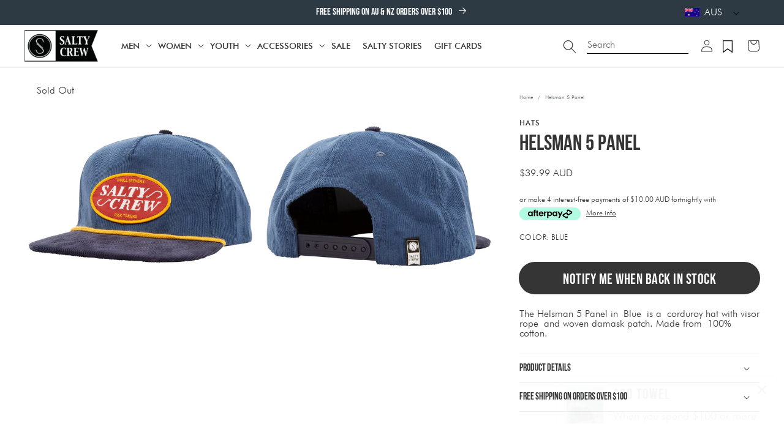

--- FILE ---
content_type: text/html; charset=utf-8
request_url: https://www.salty-crew.com.au/products/helsman-5-panel-blue
body_size: 80759
content:
<!doctype html>
<html class="no-js" lang="en">
  <head>

    
    

    <meta charset="utf-8">
    <meta http-equiv="X-UA-Compatible" content="IE=edge">
    <meta name="viewport" content="width=device-width,initial-scale=1">
    <meta name="theme-color" content="">

    

    
    
      
        <link rel="canonical" href="https://www.salty-crew.com.au/products/helsman-5-panel-blue" />
      
    

    
    

    <link
      rel="preconnect"
      href="https://cdn.shopify.com"
      crossorigin><link
        rel="icon"
        type="image/png"
        href="//www.salty-crew.com.au/cdn/shop/files/Salty_Crew_Logo_32px_256x256_dcaeaf71-388a-4ca9-8098-6def7d042446_32x32.png?v=1641947882"><link
        rel="preconnect"
        href="https://fonts.shopifycdn.com"
        crossorigin><link rel="stylesheet" href="  https://use.typekit.net/fkx2pxp.css  ">

    <title>
      
          Helsman 5 Panel | Salty Crew Australia
      
    </title>

    
      
        <meta name="description" content="Shop the Helsman 5 Panel - Blue online at Salty Crew AU. FREE shipping on all orders over $50. Afterpay available.">
      
    

    




<meta property="og:site_name" content="Salty Crew Australia">
<meta property="og:url" content="https://www.salty-crew.com.au/products/helsman-5-panel-blue">
<meta property="og:title" content="Helsman 5 Panel - Blue - Salty Crew Australia">
<meta property="og:type" content="product">
<meta property="og:description" content="Shop the Helsman 5 Panel - Blue online at Salty Crew AU. FREE shipping on all orders over $50. Afterpay available."><meta property="og:image" content="http://www.salty-crew.com.au/cdn/shop/products/Salty_Crew_35035287_BLUE_1024x1024_2d6441c2-2909-48ca-82c1-a1e1ec94df8e.jpg?v=1641951950">
  <meta property="og:image:secure_url" content="https://www.salty-crew.com.au/cdn/shop/products/Salty_Crew_35035287_BLUE_1024x1024_2d6441c2-2909-48ca-82c1-a1e1ec94df8e.jpg?v=1641951950">
  <meta property="og:image:width" content="1024">
  <meta property="og:image:height" content="1024"><meta property="og:price:amount" content="39.99">
  <meta property="og:price:currency" content="AUD"><meta name="twitter:card" content="summary_large_image">
<meta name="twitter:title" content="Helsman 5 Panel - Blue - Salty Crew Australia">
<meta name="twitter:description" content="Shop the Helsman 5 Panel - Blue online at Salty Crew AU. FREE shipping on all orders over $50. Afterpay available.">


    
     <!-- elevar head -->
     
      <!--
Elevar Data Layer V2

This file is automatically updated and should not be edited directly.

https://knowledge.getelevar.com/how-to-customize-data-layer-version-2

Updated: 2022-09-20 07:04:37+00:00
Version: 2.40.0
-->
<!-- Google Tag Manager -->
<script>
  window.dataLayer = window.dataLayer || [];
</script>
     
     <!--end elevar head -->
 

    <script src="//www.salty-crew.com.au/cdn/shop/t/89/assets/global.js?v=95429950371931093661747873786" defer="defer"></script>

    
    


<script>
  // requestIdleCallback shim https://gist.github.com/paullewis/55efe5d6f05434a96c36
  window.requestIdleCallback=window.requestIdleCallback||function(e){return setTimeout(function(){var n=Date.now();e({didTimeout:!1,timeRemaining:function(){return Math.max(0,50-(Date.now()-n))}})},1)},window.cancelIdleCallback=window.cancelIdleCallback||function(e){clearTimeout(e)};
</script>






  
    <link rel="preload" href="//www.salty-crew.com.au/cdn/shop/products/Salty_Crew_35035287_BLUE_1024x1024_2d6441c2-2909-48ca-82c1-a1e1ec94df8e_540x.jpg?v=1641951950" as="image">
  













  

  <script type="text/javascript" data-delayed-urls>
    (function () {
      var urlsToPreload = ["https:\/\/load.csell.co\/assets\/js\/cross-sell.js?shop=salty-crew-australia.myshopify.com","https:\/\/load.csell.co\/assets\/v2\/js\/core\/xsell.js?shop=salty-crew-australia.myshopify.com","https:\/\/instafeed.nfcube.com\/cdn\/fc2da82e566466063c6d0bbc9624f75a.js?shop=salty-crew-australia.myshopify.com","https:\/\/www.pxucdn.com\/apps\/uso.js?shop=salty-crew-australia.myshopify.com","https:\/\/tools.luckyorange.com\/core\/lo.js?site-id=00045dd9\u0026shop=salty-crew-australia.myshopify.com"];
      var x = document.getElementsByTagName('script')[0];

      for (var i = 0; i < urlsToPreload.length; i++) {
        var url = urlsToPreload[i];
        if (!url) { continue; }
        var link = document.createElement('link');
        link.rel = "preload";
        link.as = "script";
        link.href = url;
        x.parentNode.insertBefore(link, x);
      }

      function loadDelayedUrls() {
        setTimeout(function () {
          window.requestIdleCallback(function () {
            var urlsToDelay = [];
            for (var j = 0; j < urlsToDelay.length; j++) {
              var url = urlsToDelay[j];
              if (!url) { continue; }
              var s = document.createElement('script');
              s.type = 'text/javascript';
              s.async = true;
              s.defer = true;
              s.src = url;
              x.parentNode.insertBefore(s, x);
            }
          })
        }, 6000)
      }

      document.addEventListener("DOMContentLoaded", loadDelayedUrls);
    })()
  </script><!-- CONTENT FOR HEADER -->
<script>window.performance && window.performance.mark && window.performance.mark('shopify.content_for_header.start');</script><meta id="shopify-digital-wallet" name="shopify-digital-wallet" content="/18791949/digital_wallets/dialog">
<meta name="shopify-checkout-api-token" content="d3984c1efffeefbe0791ee662bde0901">
<meta id="in-context-paypal-metadata" data-shop-id="18791949" data-venmo-supported="false" data-environment="production" data-locale="en_US" data-paypal-v4="true" data-currency="AUD">
<link rel="alternate" hreflang="x-default" href="https://www.salty-crew.com.au/products/helsman-5-panel-blue">
<link rel="alternate" hreflang="en-NZ" href="https://www.salty-crew.co.nz/products/helsman-5-panel-blue">
<link rel="alternate" hreflang="en-AU" href="https://www.salty-crew.com.au/products/helsman-5-panel-blue">
<link rel="alternate" type="application/json+oembed" href="https://www.salty-crew.com.au/products/helsman-5-panel-blue.oembed">
<script async="async" src="/checkouts/internal/preloads.js?locale=en-AU"></script>
<link rel="preconnect" href="https://shop.app" crossorigin="anonymous">
<script async="async" src="https://shop.app/checkouts/internal/preloads.js?locale=en-AU&shop_id=18791949" crossorigin="anonymous"></script>
<script id="apple-pay-shop-capabilities" type="application/json">{"shopId":18791949,"countryCode":"AU","currencyCode":"AUD","merchantCapabilities":["supports3DS"],"merchantId":"gid:\/\/shopify\/Shop\/18791949","merchantName":"Salty Crew Australia","requiredBillingContactFields":["postalAddress","email","phone"],"requiredShippingContactFields":["postalAddress","email","phone"],"shippingType":"shipping","supportedNetworks":["visa","masterCard","amex","jcb"],"total":{"type":"pending","label":"Salty Crew Australia","amount":"1.00"},"shopifyPaymentsEnabled":true,"supportsSubscriptions":true}</script>
<script id="shopify-features" type="application/json">{"accessToken":"d3984c1efffeefbe0791ee662bde0901","betas":["rich-media-storefront-analytics"],"domain":"www.salty-crew.com.au","predictiveSearch":true,"shopId":18791949,"locale":"en"}</script>
<script>var Shopify = Shopify || {};
Shopify.shop = "salty-crew-australia.myshopify.com";
Shopify.locale = "en";
Shopify.currency = {"active":"AUD","rate":"1.0"};
Shopify.country = "AU";
Shopify.theme = {"name":"SALTY CREW AU | CONSOLIDATION CODE - DB","id":180536868937,"schema_name":"Dawn","schema_version":"2.2.0","theme_store_id":null,"role":"main"};
Shopify.theme.handle = "null";
Shopify.theme.style = {"id":null,"handle":null};
Shopify.cdnHost = "www.salty-crew.com.au/cdn";
Shopify.routes = Shopify.routes || {};
Shopify.routes.root = "/";</script>
<script type="module">!function(o){(o.Shopify=o.Shopify||{}).modules=!0}(window);</script>
<script>!function(o){function n(){var o=[];function n(){o.push(Array.prototype.slice.apply(arguments))}return n.q=o,n}var t=o.Shopify=o.Shopify||{};t.loadFeatures=n(),t.autoloadFeatures=n()}(window);</script>
<script>
  window.ShopifyPay = window.ShopifyPay || {};
  window.ShopifyPay.apiHost = "shop.app\/pay";
  window.ShopifyPay.redirectState = null;
</script>
<script id="shop-js-analytics" type="application/json">{"pageType":"product"}</script>
<script defer="defer" async type="module" src="//www.salty-crew.com.au/cdn/shopifycloud/shop-js/modules/v2/client.init-shop-cart-sync_BT-GjEfc.en.esm.js"></script>
<script defer="defer" async type="module" src="//www.salty-crew.com.au/cdn/shopifycloud/shop-js/modules/v2/chunk.common_D58fp_Oc.esm.js"></script>
<script defer="defer" async type="module" src="//www.salty-crew.com.au/cdn/shopifycloud/shop-js/modules/v2/chunk.modal_xMitdFEc.esm.js"></script>
<script type="module">
  await import("//www.salty-crew.com.au/cdn/shopifycloud/shop-js/modules/v2/client.init-shop-cart-sync_BT-GjEfc.en.esm.js");
await import("//www.salty-crew.com.au/cdn/shopifycloud/shop-js/modules/v2/chunk.common_D58fp_Oc.esm.js");
await import("//www.salty-crew.com.au/cdn/shopifycloud/shop-js/modules/v2/chunk.modal_xMitdFEc.esm.js");

  window.Shopify.SignInWithShop?.initShopCartSync?.({"fedCMEnabled":true,"windoidEnabled":true});

</script>
<script>
  window.Shopify = window.Shopify || {};
  if (!window.Shopify.featureAssets) window.Shopify.featureAssets = {};
  window.Shopify.featureAssets['shop-js'] = {"shop-cart-sync":["modules/v2/client.shop-cart-sync_DZOKe7Ll.en.esm.js","modules/v2/chunk.common_D58fp_Oc.esm.js","modules/v2/chunk.modal_xMitdFEc.esm.js"],"init-fed-cm":["modules/v2/client.init-fed-cm_B6oLuCjv.en.esm.js","modules/v2/chunk.common_D58fp_Oc.esm.js","modules/v2/chunk.modal_xMitdFEc.esm.js"],"shop-cash-offers":["modules/v2/client.shop-cash-offers_D2sdYoxE.en.esm.js","modules/v2/chunk.common_D58fp_Oc.esm.js","modules/v2/chunk.modal_xMitdFEc.esm.js"],"shop-login-button":["modules/v2/client.shop-login-button_QeVjl5Y3.en.esm.js","modules/v2/chunk.common_D58fp_Oc.esm.js","modules/v2/chunk.modal_xMitdFEc.esm.js"],"pay-button":["modules/v2/client.pay-button_DXTOsIq6.en.esm.js","modules/v2/chunk.common_D58fp_Oc.esm.js","modules/v2/chunk.modal_xMitdFEc.esm.js"],"shop-button":["modules/v2/client.shop-button_DQZHx9pm.en.esm.js","modules/v2/chunk.common_D58fp_Oc.esm.js","modules/v2/chunk.modal_xMitdFEc.esm.js"],"avatar":["modules/v2/client.avatar_BTnouDA3.en.esm.js"],"init-windoid":["modules/v2/client.init-windoid_CR1B-cfM.en.esm.js","modules/v2/chunk.common_D58fp_Oc.esm.js","modules/v2/chunk.modal_xMitdFEc.esm.js"],"init-shop-for-new-customer-accounts":["modules/v2/client.init-shop-for-new-customer-accounts_C_vY_xzh.en.esm.js","modules/v2/client.shop-login-button_QeVjl5Y3.en.esm.js","modules/v2/chunk.common_D58fp_Oc.esm.js","modules/v2/chunk.modal_xMitdFEc.esm.js"],"init-shop-email-lookup-coordinator":["modules/v2/client.init-shop-email-lookup-coordinator_BI7n9ZSv.en.esm.js","modules/v2/chunk.common_D58fp_Oc.esm.js","modules/v2/chunk.modal_xMitdFEc.esm.js"],"init-shop-cart-sync":["modules/v2/client.init-shop-cart-sync_BT-GjEfc.en.esm.js","modules/v2/chunk.common_D58fp_Oc.esm.js","modules/v2/chunk.modal_xMitdFEc.esm.js"],"shop-toast-manager":["modules/v2/client.shop-toast-manager_DiYdP3xc.en.esm.js","modules/v2/chunk.common_D58fp_Oc.esm.js","modules/v2/chunk.modal_xMitdFEc.esm.js"],"init-customer-accounts":["modules/v2/client.init-customer-accounts_D9ZNqS-Q.en.esm.js","modules/v2/client.shop-login-button_QeVjl5Y3.en.esm.js","modules/v2/chunk.common_D58fp_Oc.esm.js","modules/v2/chunk.modal_xMitdFEc.esm.js"],"init-customer-accounts-sign-up":["modules/v2/client.init-customer-accounts-sign-up_iGw4briv.en.esm.js","modules/v2/client.shop-login-button_QeVjl5Y3.en.esm.js","modules/v2/chunk.common_D58fp_Oc.esm.js","modules/v2/chunk.modal_xMitdFEc.esm.js"],"shop-follow-button":["modules/v2/client.shop-follow-button_CqMgW2wH.en.esm.js","modules/v2/chunk.common_D58fp_Oc.esm.js","modules/v2/chunk.modal_xMitdFEc.esm.js"],"checkout-modal":["modules/v2/client.checkout-modal_xHeaAweL.en.esm.js","modules/v2/chunk.common_D58fp_Oc.esm.js","modules/v2/chunk.modal_xMitdFEc.esm.js"],"shop-login":["modules/v2/client.shop-login_D91U-Q7h.en.esm.js","modules/v2/chunk.common_D58fp_Oc.esm.js","modules/v2/chunk.modal_xMitdFEc.esm.js"],"lead-capture":["modules/v2/client.lead-capture_BJmE1dJe.en.esm.js","modules/v2/chunk.common_D58fp_Oc.esm.js","modules/v2/chunk.modal_xMitdFEc.esm.js"],"payment-terms":["modules/v2/client.payment-terms_Ci9AEqFq.en.esm.js","modules/v2/chunk.common_D58fp_Oc.esm.js","modules/v2/chunk.modal_xMitdFEc.esm.js"]};
</script>
<script>(function() {
  var isLoaded = false;
  function asyncLoad() {
    if (isLoaded) return;
    isLoaded = true;
    var urls = ["https:\/\/load.csell.co\/assets\/js\/cross-sell.js?shop=salty-crew-australia.myshopify.com","https:\/\/load.csell.co\/assets\/v2\/js\/core\/xsell.js?shop=salty-crew-australia.myshopify.com","https:\/\/instafeed.nfcube.com\/cdn\/fc2da82e566466063c6d0bbc9624f75a.js?shop=salty-crew-australia.myshopify.com","https:\/\/www.pxucdn.com\/apps\/uso.js?shop=salty-crew-australia.myshopify.com","https:\/\/tools.luckyorange.com\/core\/lo.js?site-id=00045dd9\u0026shop=salty-crew-australia.myshopify.com"];
    for (var i = 0; i < urls.length; i++) {
      var s = document.createElement('script');
      s.type = 'text/javascript';
      s.async = true;
      s.src = urls[i];
      var x = document.getElementsByTagName('script')[0];
      x.parentNode.insertBefore(s, x);
    }
  };
  if(window.attachEvent) {
    window.attachEvent('onload', asyncLoad);
  } else {
    window.addEventListener('load', asyncLoad, false);
  }
})();</script>
<script id="__st">var __st={"a":18791949,"offset":-18000,"reqid":"6d05fdfc-be2d-45c4-973c-d8d47a27b8ac-1769452917","pageurl":"www.salty-crew.com.au\/products\/helsman-5-panel-blue","u":"49850a792550","p":"product","rtyp":"product","rid":4417015513161};</script>
<script>window.ShopifyPaypalV4VisibilityTracking = true;</script>
<script id="captcha-bootstrap">!function(){'use strict';const t='contact',e='account',n='new_comment',o=[[t,t],['blogs',n],['comments',n],[t,'customer']],c=[[e,'customer_login'],[e,'guest_login'],[e,'recover_customer_password'],[e,'create_customer']],r=t=>t.map((([t,e])=>`form[action*='/${t}']:not([data-nocaptcha='true']) input[name='form_type'][value='${e}']`)).join(','),a=t=>()=>t?[...document.querySelectorAll(t)].map((t=>t.form)):[];function s(){const t=[...o],e=r(t);return a(e)}const i='password',u='form_key',d=['recaptcha-v3-token','g-recaptcha-response','h-captcha-response',i],f=()=>{try{return window.sessionStorage}catch{return}},m='__shopify_v',_=t=>t.elements[u];function p(t,e,n=!1){try{const o=window.sessionStorage,c=JSON.parse(o.getItem(e)),{data:r}=function(t){const{data:e,action:n}=t;return t[m]||n?{data:e,action:n}:{data:t,action:n}}(c);for(const[e,n]of Object.entries(r))t.elements[e]&&(t.elements[e].value=n);n&&o.removeItem(e)}catch(o){console.error('form repopulation failed',{error:o})}}const l='form_type',E='cptcha';function T(t){t.dataset[E]=!0}const w=window,h=w.document,L='Shopify',v='ce_forms',y='captcha';let A=!1;((t,e)=>{const n=(g='f06e6c50-85a8-45c8-87d0-21a2b65856fe',I='https://cdn.shopify.com/shopifycloud/storefront-forms-hcaptcha/ce_storefront_forms_captcha_hcaptcha.v1.5.2.iife.js',D={infoText:'Protected by hCaptcha',privacyText:'Privacy',termsText:'Terms'},(t,e,n)=>{const o=w[L][v],c=o.bindForm;if(c)return c(t,g,e,D).then(n);var r;o.q.push([[t,g,e,D],n]),r=I,A||(h.body.append(Object.assign(h.createElement('script'),{id:'captcha-provider',async:!0,src:r})),A=!0)});var g,I,D;w[L]=w[L]||{},w[L][v]=w[L][v]||{},w[L][v].q=[],w[L][y]=w[L][y]||{},w[L][y].protect=function(t,e){n(t,void 0,e),T(t)},Object.freeze(w[L][y]),function(t,e,n,w,h,L){const[v,y,A,g]=function(t,e,n){const i=e?o:[],u=t?c:[],d=[...i,...u],f=r(d),m=r(i),_=r(d.filter((([t,e])=>n.includes(e))));return[a(f),a(m),a(_),s()]}(w,h,L),I=t=>{const e=t.target;return e instanceof HTMLFormElement?e:e&&e.form},D=t=>v().includes(t);t.addEventListener('submit',(t=>{const e=I(t);if(!e)return;const n=D(e)&&!e.dataset.hcaptchaBound&&!e.dataset.recaptchaBound,o=_(e),c=g().includes(e)&&(!o||!o.value);(n||c)&&t.preventDefault(),c&&!n&&(function(t){try{if(!f())return;!function(t){const e=f();if(!e)return;const n=_(t);if(!n)return;const o=n.value;o&&e.removeItem(o)}(t);const e=Array.from(Array(32),(()=>Math.random().toString(36)[2])).join('');!function(t,e){_(t)||t.append(Object.assign(document.createElement('input'),{type:'hidden',name:u})),t.elements[u].value=e}(t,e),function(t,e){const n=f();if(!n)return;const o=[...t.querySelectorAll(`input[type='${i}']`)].map((({name:t})=>t)),c=[...d,...o],r={};for(const[a,s]of new FormData(t).entries())c.includes(a)||(r[a]=s);n.setItem(e,JSON.stringify({[m]:1,action:t.action,data:r}))}(t,e)}catch(e){console.error('failed to persist form',e)}}(e),e.submit())}));const S=(t,e)=>{t&&!t.dataset[E]&&(n(t,e.some((e=>e===t))),T(t))};for(const o of['focusin','change'])t.addEventListener(o,(t=>{const e=I(t);D(e)&&S(e,y())}));const B=e.get('form_key'),M=e.get(l),P=B&&M;t.addEventListener('DOMContentLoaded',(()=>{const t=y();if(P)for(const e of t)e.elements[l].value===M&&p(e,B);[...new Set([...A(),...v().filter((t=>'true'===t.dataset.shopifyCaptcha))])].forEach((e=>S(e,t)))}))}(h,new URLSearchParams(w.location.search),n,t,e,['guest_login'])})(!0,!0)}();</script>
<script integrity="sha256-4kQ18oKyAcykRKYeNunJcIwy7WH5gtpwJnB7kiuLZ1E=" data-source-attribution="shopify.loadfeatures" defer="defer" src="//www.salty-crew.com.au/cdn/shopifycloud/storefront/assets/storefront/load_feature-a0a9edcb.js" crossorigin="anonymous"></script>
<script crossorigin="anonymous" defer="defer" src="//www.salty-crew.com.au/cdn/shopifycloud/storefront/assets/shopify_pay/storefront-65b4c6d7.js?v=20250812"></script>
<script data-source-attribution="shopify.dynamic_checkout.dynamic.init">var Shopify=Shopify||{};Shopify.PaymentButton=Shopify.PaymentButton||{isStorefrontPortableWallets:!0,init:function(){window.Shopify.PaymentButton.init=function(){};var t=document.createElement("script");t.src="https://www.salty-crew.com.au/cdn/shopifycloud/portable-wallets/latest/portable-wallets.en.js",t.type="module",document.head.appendChild(t)}};
</script>
<script data-source-attribution="shopify.dynamic_checkout.buyer_consent">
  function portableWalletsHideBuyerConsent(e){var t=document.getElementById("shopify-buyer-consent"),n=document.getElementById("shopify-subscription-policy-button");t&&n&&(t.classList.add("hidden"),t.setAttribute("aria-hidden","true"),n.removeEventListener("click",e))}function portableWalletsShowBuyerConsent(e){var t=document.getElementById("shopify-buyer-consent"),n=document.getElementById("shopify-subscription-policy-button");t&&n&&(t.classList.remove("hidden"),t.removeAttribute("aria-hidden"),n.addEventListener("click",e))}window.Shopify?.PaymentButton&&(window.Shopify.PaymentButton.hideBuyerConsent=portableWalletsHideBuyerConsent,window.Shopify.PaymentButton.showBuyerConsent=portableWalletsShowBuyerConsent);
</script>
<script data-source-attribution="shopify.dynamic_checkout.cart.bootstrap">document.addEventListener("DOMContentLoaded",(function(){function t(){return document.querySelector("shopify-accelerated-checkout-cart, shopify-accelerated-checkout")}if(t())Shopify.PaymentButton.init();else{new MutationObserver((function(e,n){t()&&(Shopify.PaymentButton.init(),n.disconnect())})).observe(document.body,{childList:!0,subtree:!0})}}));
</script>
<link id="shopify-accelerated-checkout-styles" rel="stylesheet" media="screen" href="https://www.salty-crew.com.au/cdn/shopifycloud/portable-wallets/latest/accelerated-checkout-backwards-compat.css" crossorigin="anonymous">
<style id="shopify-accelerated-checkout-cart">
        #shopify-buyer-consent {
  margin-top: 1em;
  display: inline-block;
  width: 100%;
}

#shopify-buyer-consent.hidden {
  display: none;
}

#shopify-subscription-policy-button {
  background: none;
  border: none;
  padding: 0;
  text-decoration: underline;
  font-size: inherit;
  cursor: pointer;
}

#shopify-subscription-policy-button::before {
  box-shadow: none;
}

      </style>
<script id="sections-script" data-sections="main-product,product-recommendations,header,footer" defer="defer" src="//www.salty-crew.com.au/cdn/shop/t/89/compiled_assets/scripts.js?v=5720"></script>
<script>window.performance && window.performance.mark && window.performance.mark('shopify.content_for_header.end');</script>
<!-- END CONTENT FOR HEADER -->








    
<link rel="alternate" hreflang="en-au" href="https://www.salty-crew.com.au/products/helsman-5-panel-blue"><link rel="alternate" hreflang="en-us" href="https://www.salty-crew.com/products/helsman-5-panel-blue"><link rel="alternate" hreflang="en-nz" href="https://www.salty-crew.co.nz/products/helsman-5-panel-blue"><link rel="alternate" hreflang="en-gb" href="https://salty-crew.eu/products/helsman-5-panel-blue"><link rel="alternate" hreflang="x-default" href="https://www.salty-crew.com/products/helsman-5-panel-blue">



    
      <style>
        #preview-bar-iframe {
          display: none;
        }
      </style>
    

    

    <style data-shopify>
  
  
  
  
  
</style>
<style data-shopify>
      /** configured in theme settings (typography) **/   
      
      
      

      
      
      

      

          @font-face {
            font-family: 'Futura';
            src: url(//www.salty-crew.com.au/cdn/shop/files/Futura-400.ttf?v=5720) format('truetype');
            font-style: normal;
            font-weight: 400;
          } 
        
      

          @font-face {
            font-family: 'Futura';
            src: url(//www.salty-crew.com.au/cdn/shop/files/Futura-500.ttf?v=5720) format('truetype');
            font-style: normal;
            font-weight: 500;
          } 
        
      

      
      

      

      
      

          @font-face {
            font-family: 'BebasNeue';
            src: url(//www.salty-crew.com.au/cdn/shop/files/BebasNeue-400.ttf?v=5720) format('truetype');
            font-style: normal;
            font-weight: 400;
          }
        

      
      
      
      
      
      
      :root {
        --font-body-family: 'Futura', 'teat';
        --font-heading-family: 'BebasNeue';
        --font-heading-text-transform: inherit;

        --color-base-text: 53, 53, 53;
        --color-base-text-2: 18, 18, 18;
        --color-navigation: , , ;
        --color-base-background-1: 255, 255, 255;
        --color-base-background-2: 220, 227, 233;
        --color-base-background-3: 157, 172, 191;
        --color-base-solid-button-labels: 53, 53, 53;
        --color-base-solid-button-labels-secondary: 255, 255, 255;
        --color-base-outline-button-labels: 53, 53, 53;
        --color-base-accent-1: 254, 203, 47;
        --color-base-accent-2: 53, 53, 53;
        --color-base-accent-3: 255, 255, 255;
        --payment-terms-background-color: #ffffff;
        --color-breadcrumbs: #676f78;

        --gradient-base-background-1: #ffffff;
        --gradient-base-background-2: #dce3e9;
        --gradient-base-background-3: #9dacbf;
        --gradient-base-accent-1: #fecb2f;
        --gradient-base-accent-2: rgb(194, 194, 194);
        --gradient-base-accent-3: #ffffff;

        
        --color-border: #D3D6D9;
        --button-border-radius: 5px;
        
        --page-width: 160rem;
        --page-width-margin: 2rem;

        --font-hero-weight: 400;
        --font-hero-style: normal;
        --font-hero-size: 50px;
        --font-hero-line-height: 50px;
        --font-hero-letter-spacing: 0px;

        --font-h1-default-PLP-weight: 400;
        --font-h1-default-PLP-style: normal;
        --font-h1-default-PLP-size: 36px;
        --font-h1-default-PLP-line-height: 40px;
        --font-h1-default-PLP-letter-spacing: 0px;

        --font-h1-weight: 400;
        --font-h1-style: normal;
        --font-h1-size: 38px;
        --font-h1-line-height: 36px;
        --font-h1-letter-spacing: 0px;
        
        --font-h2-weight: 400;
        --font-h2-style: normal;
        --font-h2-size: 32px;
        --font-h2-line-height: 34px;
        --font-h2-letter-spacing: 1px;

        --font-h3-weight: 400;
        --font-h3-style: normal;
        --font-h3-size: 24px;
        --font-h3-line-height: 25px;
        --font-h3-letter-spacing: 0px;

        --font-h4-weight: 300;
        --font-h4-style: normal;
        --font-h4-size: 18px;
        --font-h4-line-height: 30px;
        --font-h4-letter-spacing: 1px;

        --font-h5-weight: 400;
        --font-h5-style: normal;
        --font-h5-size: 18px;
        --font-h5-line-height: 30px;
        --font-h5-letter-spacing: 1px;

        --font-h6-weight: ;
        --font-h6-style: normal;
        --font-h6-size: 16px;
        --font-h6-line-height: 16px;
        --font-h6-letter-spacing: 0.4px;

        --font-paragraph-small-weight: 400;
        --font-paragraph-small-style: normal;
        --font-paragraph-small-size: 16px;
        --font-paragraph-small-line-height: 20px;
        --font-paragraph-small-letter-spacing: 0px;

        --font-paragraph-body-default-weight: 400;
        --font-paragraph-body-default-style: normal;
        --font-paragraph-body-default-size: 16px;
        --font-paragraph-body-default-line-height: 16px;
        --font-paragraph-body-default-letter-spacing: 0px;

        --font-paragraph-large-weight: 500;
        --font-paragraph-large-style: normal;
        --font-paragraph-large-size: 20px;
        --font-paragraph-large-line-height: 22px;
        --font-paragraph-large-letter-spacing: 0px;
        --font-paragraph-large-text-transform: inherit;

        --font-label-small-default-weight: 400;
        --font-label-small-default-style: normal;
        --font-label-small-default-size: 12px;
        --font-label-small-default-line-height: 14.4px;
        --font-label-small-default-letter-spacing: 1px;

        --font-label-large-weight: 400;
        --font-label-large-style: normal;
        --font-label-large-size: 14px;
        --font-label-large-line-height: 16.8px;
        --font-label-large-letter-spacing: 1px;

        --font-button-weight: 400;
        --font-button-style: normal;
        --font-button-size: 24px;
        --font-button-line-height: 24px;
        --font-button-letter-spacing: 0.5px;

        --font-text-button-weight: 400;
        --font-text-button-style: normal;
        --font-text-button-size: 15px;
        --font-text-button-line-height: 11px;
        --font-text-button-letter-spacing: 0.4px;

        --font-field-font-weight: 400;
        --font-field-font-style: normal;
        --font-field-font-size: 12px;
        --font-field-font-line-height: 16px;
        --font-field-font-letter-spacing: 0px;

        --font-navigation-weight: 500;
        --font-navigation-style: normal;
        --font-navigation-size: 14px;
        --font-navigation-line-height: 16px;
        --font-navigation-letter-spacing: 0px;

        --font-breadcrumbs-weight: 400;
        --font-breadcrumbs-style: normal;
        --font-breadcrumbs-size: 9px;
        --font-breadcrumbs-line-height: 15px;
        --font-breadcrumbs-letter-spacing: 0px;

        --swatch-width: 50px;
        --mobile-menu-tab-height: 60px;
      }

      *,
      *::before,
      *::after {
        box-sizing: inherit;
      }

      html {
        box-sizing: border-box;
        font-size: 62.5%;
        height: 100%;
      }

      body {
        /* display: grid; */
        grid-template-rows: auto auto 1fr auto;
        grid-template-columns: 100%;
        min-height: 100%;
        margin: 0;
        font-size: 1.5rem;
        letter-spacing: 0.06rem;
        line-height: 1.8;
        font-family: var(--font-body-family);
        font-weight: var(--font-paragraph-body-default-weight);
        font-style: var(--font-paragraph-body-default-style);
        font-size: var(--font-paragraph-body-default-size);
        line-height: var(--font-paragraph-body-default-line-height);
        letter-spacing: var(--font-paragraph-body-default-letter-spacing);

      }

      @media screen and (min-width: 750px) {
        body {
          font-size: 1.6rem;
        }
      }
    </style>

    <style>
@media screen and (min-width: 990px) {
    
    .mega-menu__button {
        padding: 0;
        background: none;
        border: 0;
        color: inherit;
        cursor: pointer;
    }
    mega-menu .mega-menu-link, mega-menu .mega-menu-btn {
        height: 100%;
        padding: 1rem;
        cursor: pointer;
        display: inline-flex;
        align-items: center;
        position: relative;
        text-decoration: none;
        color: inherit;
    }
    .header__icon--search-right .search__input.field__input {
        margin-right: 1.5rem;
        margin-left: 5rem;
        border-bottom: 1px solid black;
        padding-right: 0;
        margin-bottom: 2rem;
    }
    .header__heading-link {
        justify-self: start;
    }
}
</style>
    <link href="//www.salty-crew.com.au/cdn/shop/t/89/assets/base.css?v=106840007309810050681754463635" rel="stylesheet" type="text/css" media="all" />
    <link href="//www.salty-crew.com.au/cdn/shop/t/89/assets/custom.css?v=49476965511343463971744250793" rel="stylesheet" type="text/css" media="all" />
    
    

    

    
    
    
    <link href="//www.salty-crew.com.au/cdn/shop/t/89/assets/theme-update.css?v=37840808230296636851760580246" rel="stylesheet" type="text/css" media="all" />
    <link href="//www.salty-crew.com.au/cdn/shop/t/89/assets/component-feature-showcase.css?v=127066357847723918811754467202" rel="stylesheet" type="text/css" media="all" />


    

    
      <style data-shopify>
        .p-small,
.p-large,
.button,
.shopify-payment-button button {
font-family: var(--font-heading-family);
}

button > * { margin-top: 2px; }

.image-grid_content--overlay .image-grid__heading.h1 {
font-size: 70px;
}

.menu-drawer-tab__title,
.menu-drawer__submenu-heading,
.menu-drawer__close-button,
.list-menu > .mega-menu-item {
font-weight: var(--font-navigation-weight) !important;
    text-transform: uppercase !important;
}

.mega-menu-list {
    text-transform: none;
}

.menu-drawer{
font-weight: var(--font-navigation-weight) !important;
}

.button {
    border-radius: 0 !important;
}

details.menu-opening .menu-drawer-tab__title {
    background: #EFEFE8;
}

details.menu-opening [open] .menu-drawer-tab__title {
    background: inherit;
}

.menu-drawer__submenu-inner {
    background: #EFEFE8 !important;
}



.menu-drawer__submenu-inner {
padding: 0 !important;
padding-bottom: 4rem !important;
}

.menu-drawer__submenu-inner .menu-drawer__submenu-item {
    font-size: 14px;
    line-height: 18px;
    font-weight: 400;
}

.menu-drawer__submenu-inner .list-menu__item {
padding: 1.5rem 2rem !important;
border-bottom: 1px solid white;
}
      </style>
    


    
<link
        rel="stylesheet"
        href="//www.salty-crew.com.au/cdn/shop/t/89/assets/component-predictive-search.css?v=171342419786403665911744245854"
        media="print"
        onload="this.media='all'"><script>
      document.documentElement.className = document.documentElement.className.replace('no-js', 'js');
    </script>


    <!--begin-boost-pfs-filter-css-->
    <link rel="preload stylesheet" href="//www.salty-crew.com.au/cdn/shop/t/89/assets/boost-pfs-instant-search.css?v=120862791740646493561744245854" as="style"><link href="//www.salty-crew.com.au/cdn/shop/t/89/assets/boost-pfs-custom.css?v=178468265892038485601744250787" rel="stylesheet" type="text/css" media="all" />
<style data-id="boost-pfs-style" type="text/css">
    .boost-pfs-filter-option-title-text {}

   .boost-pfs-filter-tree-v .boost-pfs-filter-option-title-text:before {}
    .boost-pfs-filter-tree-v .boost-pfs-filter-option.boost-pfs-filter-option-collapsed .boost-pfs-filter-option-title-text:before {}
    .boost-pfs-filter-tree-h .boost-pfs-filter-option-title-heading:before {}

    .boost-pfs-filter-refine-by .boost-pfs-filter-option-title h3 {}

    .boost-pfs-filter-option-content .boost-pfs-filter-option-item-list .boost-pfs-filter-option-item button,
    .boost-pfs-filter-option-content .boost-pfs-filter-option-item-list .boost-pfs-filter-option-item .boost-pfs-filter-button,
    .boost-pfs-filter-option-range-amount input,
    .boost-pfs-filter-tree-v .boost-pfs-filter-refine-by .boost-pfs-filter-refine-by-items .refine-by-item,
    .boost-pfs-filter-refine-by-wrapper-v .boost-pfs-filter-refine-by .boost-pfs-filter-refine-by-items .refine-by-item,
    .boost-pfs-filter-refine-by .boost-pfs-filter-option-title,
    .boost-pfs-filter-refine-by .boost-pfs-filter-refine-by-items .refine-by-item>a,
    .boost-pfs-filter-refine-by>span,
    .boost-pfs-filter-clear,
    .boost-pfs-filter-clear-all{}
    .boost-pfs-filter-tree-h .boost-pfs-filter-pc .boost-pfs-filter-refine-by-items .refine-by-item .boost-pfs-filter-clear .refine-by-type, 
    .boost-pfs-filter-refine-by-wrapper-h .boost-pfs-filter-pc .boost-pfs-filter-refine-by-items .refine-by-item .boost-pfs-filter-clear .refine-by-type {}

    .boost-pfs-filter-option-multi-level-collections .boost-pfs-filter-option-multi-level-list .boost-pfs-filter-option-item .boost-pfs-filter-button-arrow .boost-pfs-arrow:before,
    .boost-pfs-filter-option-multi-level-tag .boost-pfs-filter-option-multi-level-list .boost-pfs-filter-option-item .boost-pfs-filter-button-arrow .boost-pfs-arrow:before {}

    .boost-pfs-filter-refine-by-wrapper-v .boost-pfs-filter-refine-by .boost-pfs-filter-refine-by-items .refine-by-item .boost-pfs-filter-clear:after, 
    .boost-pfs-filter-refine-by-wrapper-v .boost-pfs-filter-refine-by .boost-pfs-filter-refine-by-items .refine-by-item .boost-pfs-filter-clear:before, 
    .boost-pfs-filter-tree-v .boost-pfs-filter-refine-by .boost-pfs-filter-refine-by-items .refine-by-item .boost-pfs-filter-clear:after, 
    .boost-pfs-filter-tree-v .boost-pfs-filter-refine-by .boost-pfs-filter-refine-by-items .refine-by-item .boost-pfs-filter-clear:before,
    .boost-pfs-filter-refine-by-wrapper-h .boost-pfs-filter-pc .boost-pfs-filter-refine-by-items .refine-by-item .boost-pfs-filter-clear:after, 
    .boost-pfs-filter-refine-by-wrapper-h .boost-pfs-filter-pc .boost-pfs-filter-refine-by-items .refine-by-item .boost-pfs-filter-clear:before, 
    .boost-pfs-filter-tree-h .boost-pfs-filter-pc .boost-pfs-filter-refine-by-items .refine-by-item .boost-pfs-filter-clear:after, 
    .boost-pfs-filter-tree-h .boost-pfs-filter-pc .boost-pfs-filter-refine-by-items .refine-by-item .boost-pfs-filter-clear:before {}
    .boost-pfs-filter-option-range-slider .noUi-value-horizontal {}

    .boost-pfs-filter-tree-mobile-button button,
    .boost-pfs-filter-top-sorting-mobile button {}
    .boost-pfs-filter-top-sorting-mobile button>span:after {}
  </style>
    <!--end-boost-pfs-filter-css-->

    

    
  
    
      
      
    
  
    
      <script>(function(w,d,t,r,u){var f,n,i;w[u]=w[u]||[],f=function(){var o={ti:"148007660"};o.q=w[u],w[u]=new UET(o),w[u].push("pageLoad")},n=d.createElement(t),n.src=r,n.async=1,n.onload=n.onreadystatechange=function(){var s=this.readyState;s&&s!=="loaded"&&s!=="complete"||(f(),n.onload=n.onreadystatechange=null)},i=d.getElementsByTagName(t)[0],i.parentNode.insertBefore(n,i)})(window,document,"script","//bat.bing.com/bat.js","uetq");</script>
    
  
    
      
    
  
    
      <script type="text/javascript">
    (function(c,l,a,r,i,t,y){
        c[a]=c[a]||function(){(c[a].q=c[a].q||[]).push(arguments)};
        t=l.createElement(r);t.async=1;t.src="https://www.clarity.ms/tag/"+i;
        y=l.getElementsByTagName(r)[0];y.parentNode.insertBefore(t,y);
    })(window, document, "clarity", "script", "o3uzrcn3za");
</script>
    
  


    

  

  

  <!-- BEGIN app block: shopify://apps/eg-auto-add-to-cart/blocks/app-embed/0f7d4f74-1e89-4820-aec4-6564d7e535d2 -->










  
    <script
      async
      type="text/javascript"
      src="https://cdn.506.io/eg/script.js?shop=salty-crew-australia.myshopify.com&v=7"
    ></script>
  



  <meta id="easygift-shop" itemid="c2hvcF8kXzE3Njk0NTI5MTc=" content="{&quot;isInstalled&quot;:true,&quot;installedOn&quot;:&quot;2025-12-28T21:25:22.918Z&quot;,&quot;appVersion&quot;:&quot;3.0&quot;,&quot;subscriptionName&quot;:&quot;Unlimited&quot;,&quot;cartAnalytics&quot;:true,&quot;freeTrialEndsOn&quot;:null,&quot;settings&quot;:{&quot;reminderBannerStyle&quot;:{&quot;position&quot;:{&quot;horizontal&quot;:&quot;right&quot;,&quot;vertical&quot;:&quot;bottom&quot;},&quot;primaryColor&quot;:&quot;#000000&quot;,&quot;cssStyles&quot;:&quot;&quot;,&quot;headerText&quot;:&quot;Click here to reopen missed deals&quot;,&quot;subHeaderText&quot;:null,&quot;showImage&quot;:false,&quot;imageUrl&quot;:&quot;https:\/\/cdn.506.io\/eg\/eg_notification_default_512x512.png&quot;,&quot;displayAfter&quot;:5,&quot;closingMode&quot;:&quot;doNotAutoClose&quot;,&quot;selfcloseAfter&quot;:5,&quot;reshowBannerAfter&quot;:&quot;everyNewSession&quot;},&quot;addedItemIdentifier&quot;:&quot;_Gifted&quot;,&quot;ignoreOtherAppLineItems&quot;:null,&quot;customVariantsInfoLifetimeMins&quot;:1440,&quot;redirectPath&quot;:null,&quot;ignoreNonStandardCartRequests&quot;:false,&quot;bannerStyle&quot;:{&quot;position&quot;:{&quot;horizontal&quot;:&quot;right&quot;,&quot;vertical&quot;:&quot;bottom&quot;},&quot;primaryColor&quot;:&quot;#000000&quot;,&quot;cssStyles&quot;:&quot;&quot;},&quot;themePresetId&quot;:&quot;0&quot;,&quot;notificationStyle&quot;:{&quot;position&quot;:{&quot;horizontal&quot;:&quot;right&quot;,&quot;vertical&quot;:&quot;bottom&quot;},&quot;primaryColor&quot;:&quot;#3A3A3A&quot;,&quot;duration&quot;:&quot;3.0&quot;,&quot;cssStyles&quot;:null,&quot;hasCustomizations&quot;:false},&quot;fetchCartData&quot;:false,&quot;useLocalStorage&quot;:{&quot;enabled&quot;:false,&quot;expiryMinutes&quot;:null},&quot;popupStyle&quot;:{&quot;subscriptionLabel&quot;:null,&quot;priceShowZeroDecimals&quot;:true,&quot;primaryColor&quot;:&quot;#313131&quot;,&quot;secondaryColor&quot;:&quot;#000000&quot;,&quot;cssStyles&quot;:&quot;#aca-modal-container {\n  width: 70%;\n  padding: 5px;\npadding-bottom: 22px;\n  background-color: #fff;\nborder-radius: 25px;\n}\nbutton.aca-product-button {\n  border-radius: 30px;\n}&quot;,&quot;hasCustomizations&quot;:true,&quot;addButtonText&quot;:&quot;Add to cart&quot;,&quot;dismissButtonText&quot;:&quot;No Thanks take me to cart&quot;,&quot;outOfStockButtonText&quot;:&quot;Out of Stock&quot;,&quot;imageUrl&quot;:null,&quot;showProductLink&quot;:false,&quot;closeModalOutsideClick&quot;:true},&quot;refreshAfterBannerClick&quot;:false,&quot;disableReapplyRules&quot;:false,&quot;disableReloadOnFailedAddition&quot;:false,&quot;autoReloadCartPage&quot;:false,&quot;ajaxRedirectPath&quot;:null,&quot;allowSimultaneousRequests&quot;:false,&quot;applyRulesOnCheckout&quot;:false,&quot;enableCartCtrlOverrides&quot;:true,&quot;customRedirectFromCart&quot;:null,&quot;scriptSettings&quot;:{&quot;branding&quot;:{&quot;removalRequestSent&quot;:null,&quot;show&quot;:false},&quot;productPageRedirection&quot;:{&quot;enabled&quot;:false,&quot;products&quot;:[],&quot;redirectionURL&quot;:&quot;\/&quot;},&quot;debugging&quot;:{&quot;enabled&quot;:false,&quot;enabledOn&quot;:null,&quot;stringifyObj&quot;:false},&quot;customCSS&quot;:null,&quot;decodePayload&quot;:false,&quot;delayUpdates&quot;:2000,&quot;enableBuyNowInterceptions&quot;:true,&quot;fetchCartDataBeforeRequest&quot;:false,&quot;fetchProductInfoFromSavedDomain&quot;:false,&quot;hideAlertsOnFrontend&quot;:false,&quot;hideGiftedPropertyText&quot;:false,&quot;removeEGPropertyFromSplitActionLineItems&quot;:false,&quot;removeProductsAddedFromExpiredRules&quot;:true,&quot;useFinalPrice&quot;:false}},&quot;translations&quot;:null,&quot;defaultLocale&quot;:&quot;en&quot;,&quot;shopDomain&quot;:&quot;www.salty-crew.com.au&quot;}">


<script defer>
  (async function() {
    try {

      const blockVersion = "v3"
      if (blockVersion != "v3") {
        return
      }

      let metaErrorFlag = false;
      if (metaErrorFlag) {
        return
      }

      // Parse metafields as JSON
      const metafields = {"easygift-rule-6951a36020ced489f13304fb":{"schedule":{"enabled":false,"starts":null,"ends":null},"trigger":{"productTags":{"targets":[],"collectionInfo":null,"sellingPlan":null},"type":"cartValue","minCartValue":100,"hasUpperCartValue":false,"upperCartValue":null,"products":[],"collections":[],"condition":null,"conditionMin":null,"conditionMax":null,"collectionSellingPlanType":null},"action":{"notification":{"enabled":false,"headerText":null,"subHeaderText":null,"showImage":false,"imageUrl":""},"discount":{"issue":null,"type":"app","id":"gid:\/\/shopify\/DiscountAutomaticNode\/2216000815177","title":"$20 towel","createdByEasyGift":true,"easygiftAppDiscount":true,"discountType":"amount","value":39.99},"popupOptions":{"showVariantsSeparately":false,"headline":"Get a Jawbone towel for $20","subHeadline":"When you spend over $100","showItemsPrice":false,"popupDismissable":false,"imageUrl":null,"persistPopup":false,"rewardQuantity":1,"showDiscountedPrice":true,"hideOOSItems":false},"banner":{"enabled":true,"headerText":"$20 TOWEL","subHeaderText":"When you spend $100 or more","showImage":true,"imageUrl":"https:\/\/cdn.shopify.com\/s\/files\/1\/1879\/1949\/files\/Artboard_1_copy_3.jpg?v=1766968844","displayAfter":"5","closingMode":"doNotAutoClose","selfcloseAfter":"5","reshowBannerAfter":"everyNewSession","redirectLink":null},"type":"offerToCustomer","products":[{"handle":"jawbone-towel-black","title":"Jawbone Towel - Black","id":"7376699031625","gid":"gid:\/\/shopify\/Product\/7376699031625","hasOnlyDefaultVariant":false,"variants":[{"title":"Black \/ OSFA","displayName":"Jawbone Towel - Black - Black \/ OSFA","id":"41919509823561","gid":"gid:\/\/shopify\/ProductVariant\/41919509823561","showVariantName":false}]}],"limit":1,"preventProductRemoval":false,"addAvailableProducts":false},"targeting":{"link":{"destination":null,"data":null,"cookieLifetime":14},"additionalCriteria":{"geo":{"include":[],"exclude":[]},"type":null,"customerTags":[],"customerTagsExcluded":[],"customerId":[],"orderCount":null,"hasOrderCountMax":false,"orderCountMax":null,"totalSpent":null,"hasTotalSpentMax":false,"totalSpentMax":null},"type":"all"},"settings":{"worksInReverse":true,"runsOncePerSession":false,"preventAddedItemPurchase":false,"showReminderBanner":true},"_id":"6951a36020ced489f13304fb","name":"$20 towel","store":"6951a03a0a94a66f18e1ab46","shop":"salty-crew-australia","active":true,"translations":null,"createdAt":"2025-12-28T21:38:40.981Z","updatedAt":"2026-01-08T03:59:00.809Z","__v":0}};

      // Process metafields in JavaScript
      let savedRulesArray = [];
      for (const [key, value] of Object.entries(metafields)) {
        if (value) {
          for (const prop in value) {
            // avoiding Object.Keys for performance gain -- no need to make an array of keys.
            savedRulesArray.push(value);
            break;
          }
        }
      }

      const metaTag = document.createElement('meta');
      metaTag.id = 'easygift-rules';
      metaTag.content = JSON.stringify(savedRulesArray);
      metaTag.setAttribute('itemid', 'cnVsZXNfJF8xNzY5NDUyOTE3');

      document.head.appendChild(metaTag);
      } catch (err) {
        
      }
  })();
</script>


  <script
    type="text/javascript"
    defer
  >

    (function () {
      try {
        window.EG_INFO = window.EG_INFO || {};
        var shopInfo = {"isInstalled":true,"installedOn":"2025-12-28T21:25:22.918Z","appVersion":"3.0","subscriptionName":"Unlimited","cartAnalytics":true,"freeTrialEndsOn":null,"settings":{"reminderBannerStyle":{"position":{"horizontal":"right","vertical":"bottom"},"primaryColor":"#000000","cssStyles":"","headerText":"Click here to reopen missed deals","subHeaderText":null,"showImage":false,"imageUrl":"https:\/\/cdn.506.io\/eg\/eg_notification_default_512x512.png","displayAfter":5,"closingMode":"doNotAutoClose","selfcloseAfter":5,"reshowBannerAfter":"everyNewSession"},"addedItemIdentifier":"_Gifted","ignoreOtherAppLineItems":null,"customVariantsInfoLifetimeMins":1440,"redirectPath":null,"ignoreNonStandardCartRequests":false,"bannerStyle":{"position":{"horizontal":"right","vertical":"bottom"},"primaryColor":"#000000","cssStyles":""},"themePresetId":"0","notificationStyle":{"position":{"horizontal":"right","vertical":"bottom"},"primaryColor":"#3A3A3A","duration":"3.0","cssStyles":null,"hasCustomizations":false},"fetchCartData":false,"useLocalStorage":{"enabled":false,"expiryMinutes":null},"popupStyle":{"subscriptionLabel":null,"priceShowZeroDecimals":true,"primaryColor":"#313131","secondaryColor":"#000000","cssStyles":"#aca-modal-container {\n  width: 70%;\n  padding: 5px;\npadding-bottom: 22px;\n  background-color: #fff;\nborder-radius: 25px;\n}\nbutton.aca-product-button {\n  border-radius: 30px;\n}","hasCustomizations":true,"addButtonText":"Add to cart","dismissButtonText":"No Thanks take me to cart","outOfStockButtonText":"Out of Stock","imageUrl":null,"showProductLink":false,"closeModalOutsideClick":true},"refreshAfterBannerClick":false,"disableReapplyRules":false,"disableReloadOnFailedAddition":false,"autoReloadCartPage":false,"ajaxRedirectPath":null,"allowSimultaneousRequests":false,"applyRulesOnCheckout":false,"enableCartCtrlOverrides":true,"customRedirectFromCart":null,"scriptSettings":{"branding":{"removalRequestSent":null,"show":false},"productPageRedirection":{"enabled":false,"products":[],"redirectionURL":"\/"},"debugging":{"enabled":false,"enabledOn":null,"stringifyObj":false},"customCSS":null,"decodePayload":false,"delayUpdates":2000,"enableBuyNowInterceptions":true,"fetchCartDataBeforeRequest":false,"fetchProductInfoFromSavedDomain":false,"hideAlertsOnFrontend":false,"hideGiftedPropertyText":false,"removeEGPropertyFromSplitActionLineItems":false,"removeProductsAddedFromExpiredRules":true,"useFinalPrice":false}},"translations":null,"defaultLocale":"en","shopDomain":"www.salty-crew.com.au"};
        var productRedirectionEnabled = shopInfo.settings.scriptSettings.productPageRedirection.enabled;
        if (["Unlimited", "Enterprise"].includes(shopInfo.subscriptionName) && productRedirectionEnabled) {
          var products = shopInfo.settings.scriptSettings.productPageRedirection.products;
          if (products.length > 0) {
            var productIds = products.map(function(prod) {
              var productGid = prod.id;
              var productIdNumber = parseInt(productGid.split('/').pop());
              return productIdNumber;
            });
            var productInfo = {"id":4417015513161,"title":"Helsman 5 Panel","handle":"helsman-5-panel-blue","description":"\u003cspan\u003eThe Helsman 5 Panel in Blue is a corduroy hat with visor rope\u003c\/span\u003e\u003cspan\u003e and woven damask patch\u003c\/span\u003e\u003cspan\u003e. Made from \u003c\/span\u003e\u003cspan\u003e100% cotton.\u003c\/span\u003e","published_at":"2020-07-01T21:00:19-04:00","created_at":"2020-04-08T14:06:02-04:00","vendor":"Salty Crew","type":"Hats","tags":["acc","accessories","all","AXS","caps","hats","spring20","x-legacy"],"price":3999,"price_min":3999,"price_max":3999,"available":false,"price_varies":false,"compare_at_price":null,"compare_at_price_min":0,"compare_at_price_max":0,"compare_at_price_varies":false,"variants":[{"id":31348012056649,"title":"Blue \/ 1Sz","option1":"Blue","option2":"1Sz","option3":null,"sku":"0804046186304","requires_shipping":true,"taxable":true,"featured_image":null,"available":false,"name":"Helsman 5 Panel - Blue \/ 1Sz","public_title":"Blue \/ 1Sz","options":["Blue","1Sz"],"price":3999,"weight":0,"compare_at_price":null,"inventory_quantity":0,"inventory_management":"shopify","inventory_policy":"deny","barcode":null,"requires_selling_plan":false,"selling_plan_allocations":[],"quantity_rule":{"min":1,"max":null,"increment":1}}],"images":["\/\/www.salty-crew.com.au\/cdn\/shop\/products\/Salty_Crew_35035287_BLUE_1024x1024_2d6441c2-2909-48ca-82c1-a1e1ec94df8e.jpg?v=1641951950","\/\/www.salty-crew.com.au\/cdn\/shop\/products\/Salty_Crew_35035287_BLUE_BACK_1024x1024_70fcd985-33af-4a09-949c-55f35cd7f82c.jpg?v=1641951950"],"featured_image":"\/\/www.salty-crew.com.au\/cdn\/shop\/products\/Salty_Crew_35035287_BLUE_1024x1024_2d6441c2-2909-48ca-82c1-a1e1ec94df8e.jpg?v=1641951950","options":["Color","Size"],"media":[{"alt":null,"id":20956333899849,"position":1,"preview_image":{"aspect_ratio":1.0,"height":1024,"width":1024,"src":"\/\/www.salty-crew.com.au\/cdn\/shop\/products\/Salty_Crew_35035287_BLUE_1024x1024_2d6441c2-2909-48ca-82c1-a1e1ec94df8e.jpg?v=1641951950"},"aspect_ratio":1.0,"height":1024,"media_type":"image","src":"\/\/www.salty-crew.com.au\/cdn\/shop\/products\/Salty_Crew_35035287_BLUE_1024x1024_2d6441c2-2909-48ca-82c1-a1e1ec94df8e.jpg?v=1641951950","width":1024},{"alt":null,"id":20956333932617,"position":2,"preview_image":{"aspect_ratio":1.0,"height":1024,"width":1024,"src":"\/\/www.salty-crew.com.au\/cdn\/shop\/products\/Salty_Crew_35035287_BLUE_BACK_1024x1024_70fcd985-33af-4a09-949c-55f35cd7f82c.jpg?v=1641951950"},"aspect_ratio":1.0,"height":1024,"media_type":"image","src":"\/\/www.salty-crew.com.au\/cdn\/shop\/products\/Salty_Crew_35035287_BLUE_BACK_1024x1024_70fcd985-33af-4a09-949c-55f35cd7f82c.jpg?v=1641951950","width":1024}],"requires_selling_plan":false,"selling_plan_groups":[],"content":"\u003cspan\u003eThe Helsman 5 Panel in Blue is a corduroy hat with visor rope\u003c\/span\u003e\u003cspan\u003e and woven damask patch\u003c\/span\u003e\u003cspan\u003e. Made from \u003c\/span\u003e\u003cspan\u003e100% cotton.\u003c\/span\u003e"};
            var isProductInList = productIds.includes(productInfo.id);
            if (isProductInList) {
              var redirectionURL = shopInfo.settings.scriptSettings.productPageRedirection.redirectionURL;
              if (redirectionURL) {
                window.location = redirectionURL;
              }
            }
          }
        }

        

          var rawPriceString = "39.99";
    
          rawPriceString = rawPriceString.trim();
    
          var normalisedPrice;

          function processNumberString(str) {
            // Helper to find the rightmost index of '.', ',' or "'"
            const lastDot = str.lastIndexOf('.');
            const lastComma = str.lastIndexOf(',');
            const lastApostrophe = str.lastIndexOf("'");
            const lastIndex = Math.max(lastDot, lastComma, lastApostrophe);

            // If no punctuation, remove any stray spaces and return
            if (lastIndex === -1) {
              return str.replace(/[.,'\s]/g, '');
            }

            // Extract parts
            const before = str.slice(0, lastIndex).replace(/[.,'\s]/g, '');
            const after = str.slice(lastIndex + 1).replace(/[.,'\s]/g, '');

            // If the after part is 1 or 2 digits, treat as decimal
            if (after.length > 0 && after.length <= 2) {
              return `${before}.${after}`;
            }

            // Otherwise treat as integer with thousands separator removed
            return before + after;
          }

          normalisedPrice = processNumberString(rawPriceString)

          window.EG_INFO["31348012056649"] = {
            "price": `${normalisedPrice}`,
            "presentmentPrices": {
              "edges": [
                {
                  "node": {
                    "price": {
                      "amount": `${normalisedPrice}`,
                      "currencyCode": "AUD"
                    }
                  }
                }
              ]
            },
            "sellingPlanGroups": {
              "edges": [
                
              ]
            },
            "product": {
              "id": "gid://shopify/Product/4417015513161",
              "tags": ["acc","accessories","all","AXS","caps","hats","spring20","x-legacy"],
              "collections": {
                "pageInfo": {
                  "hasNextPage": false
                },
                "edges": [
                  
                    {
                      "node": {
                        "id": "gid://shopify/Collection/665255673929"
                      }
                    }
                  
                ]
              }
            },
            "id": "31348012056649",
            "timestamp": 1769452917
          };
        
      } catch(err) {
      return
    }})()
  </script>



<!-- END app block --><!-- BEGIN app block: shopify://apps/klaviyo-email-marketing-sms/blocks/klaviyo-onsite-embed/2632fe16-c075-4321-a88b-50b567f42507 -->












  <script async src="https://static.klaviyo.com/onsite/js/MpZLRC/klaviyo.js?company_id=MpZLRC"></script>
  <script>!function(){if(!window.klaviyo){window._klOnsite=window._klOnsite||[];try{window.klaviyo=new Proxy({},{get:function(n,i){return"push"===i?function(){var n;(n=window._klOnsite).push.apply(n,arguments)}:function(){for(var n=arguments.length,o=new Array(n),w=0;w<n;w++)o[w]=arguments[w];var t="function"==typeof o[o.length-1]?o.pop():void 0,e=new Promise((function(n){window._klOnsite.push([i].concat(o,[function(i){t&&t(i),n(i)}]))}));return e}}})}catch(n){window.klaviyo=window.klaviyo||[],window.klaviyo.push=function(){var n;(n=window._klOnsite).push.apply(n,arguments)}}}}();</script>

  
    <script id="viewed_product">
      if (item == null) {
        var _learnq = _learnq || [];

        var MetafieldReviews = null
        var MetafieldYotpoRating = null
        var MetafieldYotpoCount = null
        var MetafieldLooxRating = null
        var MetafieldLooxCount = null
        var okendoProduct = null
        var okendoProductReviewCount = null
        var okendoProductReviewAverageValue = null
        try {
          // The following fields are used for Customer Hub recently viewed in order to add reviews.
          // This information is not part of __kla_viewed. Instead, it is part of __kla_viewed_reviewed_items
          MetafieldReviews = {};
          MetafieldYotpoRating = null
          MetafieldYotpoCount = null
          MetafieldLooxRating = null
          MetafieldLooxCount = null

          okendoProduct = null
          // If the okendo metafield is not legacy, it will error, which then requires the new json formatted data
          if (okendoProduct && 'error' in okendoProduct) {
            okendoProduct = null
          }
          okendoProductReviewCount = okendoProduct ? okendoProduct.reviewCount : null
          okendoProductReviewAverageValue = okendoProduct ? okendoProduct.reviewAverageValue : null
        } catch (error) {
          console.error('Error in Klaviyo onsite reviews tracking:', error);
        }

        var item = {
          Name: "Helsman 5 Panel",
          ProductID: 4417015513161,
          Categories: ["All"],
          ImageURL: "https://www.salty-crew.com.au/cdn/shop/products/Salty_Crew_35035287_BLUE_1024x1024_2d6441c2-2909-48ca-82c1-a1e1ec94df8e_grande.jpg?v=1641951950",
          URL: "https://www.salty-crew.com.au/products/helsman-5-panel-blue",
          Brand: "Salty Crew",
          Price: "$39.99",
          Value: "39.99",
          CompareAtPrice: "$0.00"
        };
        _learnq.push(['track', 'Viewed Product', item]);
        _learnq.push(['trackViewedItem', {
          Title: item.Name,
          ItemId: item.ProductID,
          Categories: item.Categories,
          ImageUrl: item.ImageURL,
          Url: item.URL,
          Metadata: {
            Brand: item.Brand,
            Price: item.Price,
            Value: item.Value,
            CompareAtPrice: item.CompareAtPrice
          },
          metafields:{
            reviews: MetafieldReviews,
            yotpo:{
              rating: MetafieldYotpoRating,
              count: MetafieldYotpoCount,
            },
            loox:{
              rating: MetafieldLooxRating,
              count: MetafieldLooxCount,
            },
            okendo: {
              rating: okendoProductReviewAverageValue,
              count: okendoProductReviewCount,
            }
          }
        }]);
      }
    </script>
  




  <script>
    window.klaviyoReviewsProductDesignMode = false
  </script>



  <!-- BEGIN app snippet: customer-hub-data --><script>
  if (!window.customerHub) {
    window.customerHub = {};
  }
  window.customerHub.storefrontRoutes = {
    login: "/account/login?return_url=%2F%23k-hub",
    register: "/account/register?return_url=%2F%23k-hub",
    logout: "/account/logout",
    profile: "/account",
    addresses: "/account/addresses",
  };
  
  window.customerHub.userId = null;
  
  window.customerHub.storeDomain = "salty-crew-australia.myshopify.com";

  
    window.customerHub.activeProduct = {
      name: "Helsman 5 Panel",
      category: null,
      imageUrl: "https://www.salty-crew.com.au/cdn/shop/products/Salty_Crew_35035287_BLUE_1024x1024_2d6441c2-2909-48ca-82c1-a1e1ec94df8e_grande.jpg?v=1641951950",
      id: "4417015513161",
      link: "https://www.salty-crew.com.au/products/helsman-5-panel-blue",
      variants: [
        
          {
            id: "31348012056649",
            
            imageUrl: null,
            
            price: "3999",
            currency: "AUD",
            availableForSale: false,
            title: "Blue \/ 1Sz",
          },
        
      ],
    };
    window.customerHub.activeProduct.variants.forEach((variant) => {
        
        variant.price = `${variant.price.slice(0, -2)}.${variant.price.slice(-2)}`;
    });
  

  
    window.customerHub.storeLocale = {
        currentLanguage: 'en',
        currentCountry: 'AU',
        availableLanguages: [
          
            {
              iso_code: 'en',
              endonym_name: 'English'
            }
          
        ],
        availableCountries: [
          
            {
              iso_code: 'AU',
              name: 'Australia',
              currency_code: 'AUD'
            },
          
            {
              iso_code: 'CN',
              name: 'China',
              currency_code: 'AUD'
            },
          
            {
              iso_code: 'FJ',
              name: 'Fiji',
              currency_code: 'AUD'
            },
          
            {
              iso_code: 'PF',
              name: 'French Polynesia',
              currency_code: 'AUD'
            },
          
            {
              iso_code: 'HK',
              name: 'Hong Kong SAR',
              currency_code: 'AUD'
            },
          
            {
              iso_code: 'JP',
              name: 'Japan',
              currency_code: 'AUD'
            },
          
            {
              iso_code: 'MY',
              name: 'Malaysia',
              currency_code: 'AUD'
            },
          
            {
              iso_code: 'NC',
              name: 'New Caledonia',
              currency_code: 'AUD'
            },
          
            {
              iso_code: 'NZ',
              name: 'New Zealand',
              currency_code: 'NZD'
            },
          
            {
              iso_code: 'NF',
              name: 'Norfolk Island',
              currency_code: 'AUD'
            },
          
            {
              iso_code: 'PH',
              name: 'Philippines',
              currency_code: 'AUD'
            },
          
            {
              iso_code: 'SG',
              name: 'Singapore',
              currency_code: 'AUD'
            },
          
            {
              iso_code: 'TH',
              name: 'Thailand',
              currency_code: 'AUD'
            },
          
            {
              iso_code: 'VN',
              name: 'Vietnam',
              currency_code: 'AUD'
            }
          
        ]
    };
  
</script>
<!-- END app snippet -->



  <!-- BEGIN app snippet: customer-hub-replace-links -->
<script>
  function replaceAccountLinks() {
    const selector =
      'a[href$="/account/login"], a[href$="/account"], a[href^="https://shopify.com/"][href*="/account"], a[href*="/customer_identity/redirect"], a[href*="/customer_authentication/redirect"], a[href$="/account';
    const accountLinksNodes = document.querySelectorAll(selector);
    for (const node of accountLinksNodes) {
      const ignore = node.dataset.kHubIgnore !== undefined && node.dataset.kHubIgnore !== 'false';
      if (!ignore) {
        // Any login links to Shopify's account system, point them at the customer hub instead.
        node.href = '#k-hub';
        /**
         * There are some themes which apply a page transition on every click of an anchor tag (usually a fade-out) that's supposed to be faded back in when the next page loads.
         * However, since clicking the k-hub link doesn't trigger a page load, the page gets stuck on a blank screen.
         * Luckily, these themes usually have a className you can add to links to skip the transition.
         * Let's hope that all such themes are consistent/copy each other and just proactively add those classNames when we replace the link.
         **/
        node.classList.add('no-transition', 'js-no-transition');
      }
    }
  }

  
    if (document.readyState === 'complete') {
      replaceAccountLinks();
    } else {
      const controller = new AbortController();
      document.addEventListener(
        'readystatechange',
        () => {
          replaceAccountLinks(); // try to replace links both during `interactive` state and `complete` state
          if (document.readyState === 'complete') {
            // readystatechange can fire with "complete" multiple times per page load, so make sure we're not duplicating effort
            // by removing the listener afterwards.
            controller.abort();
          }
        },
        { signal: controller.signal },
      );
    }
  
</script>
<!-- END app snippet -->



<!-- END app block --><!-- BEGIN app block: shopify://apps/fontify/blocks/app-embed/334490e2-2153-4a2e-a452-e90bdeffa3cc --><link rel="preconnect" href="https://cdn.nitroapps.co" crossorigin=""><!-- Shop metafields --><style type="text/css" id="nitro-fontify" >
	/** {"overwrite":true,"mobile":false,"desktop":false,"stylesheet":null,"languages":["all"]}**/
				 
		 
					@font-face {
				font-family: 'Bebas Neue Bold';
				src: url(https://cdn.shopify.com/s/files/1/2800/8456/t/6/assets/salty-crew-australia-bebas-neue-bold.otf?v=1613084458);
			}
			h1,h2,h3,h4,h5,h6 {
				font-family: 'Bebas Neue Bold' !important;
				
				/** 3 **/
			}
		 
		
	</style>
<script>
    console.log(null);
    console.log(null);
  </script><script
  type="text/javascript"
  id="fontify-scripts"
>
  
  (function () {
    // Prevent duplicate execution
    if (window.fontifyScriptInitialized) {
      return;
    }
    window.fontifyScriptInitialized = true;

    if (window.opener) {
      // Remove existing listener if any before adding new one
      if (window.fontifyMessageListener) {
        window.removeEventListener('message', window.fontifyMessageListener, false);
      }

      function watchClosedWindow() {
        let itv = setInterval(function () {
          if (!window.opener || window.opener.closed) {
            clearInterval(itv);
            window.close();
          }
        }, 1000);
      }

      // Helper function to inject scripts and links from vite-tag content
      function injectScript(encodedContent) {
        

        // Decode HTML entities
        const tempTextarea = document.createElement('textarea');
        tempTextarea.innerHTML = encodedContent;
        const viteContent = tempTextarea.value;

        // Parse HTML content
        const tempDiv = document.createElement('div');
        tempDiv.innerHTML = viteContent;

        // Track duplicates within tempDiv only
        const scriptIds = new Set();
        const scriptSrcs = new Set();
        const linkKeys = new Set();

        // Helper to clone element attributes
        function cloneAttributes(source, target) {
          Array.from(source.attributes).forEach(function(attr) {
            if (attr.name === 'crossorigin') {
              target.crossOrigin = attr.value;
            } else {
              target.setAttribute(attr.name, attr.value);
            }
          });
          if (source.textContent) {
            target.textContent = source.textContent;
          }
        }

        // Inject scripts (filter duplicates within tempDiv)
        tempDiv.querySelectorAll('script').forEach(function(script) {
          const scriptId = script.getAttribute('id');
          const scriptSrc = script.getAttribute('src');

          // Skip if duplicate in tempDiv
          if ((scriptId && scriptIds.has(scriptId)) || (scriptSrc && scriptSrcs.has(scriptSrc))) {
            return;
          }

          // Track script
          if (scriptId) scriptIds.add(scriptId);
          if (scriptSrc) scriptSrcs.add(scriptSrc);

          // Clone and inject
          const newScript = document.createElement('script');
          cloneAttributes(script, newScript);

          document.head.appendChild(newScript);
        });

        // Inject links (filter duplicates within tempDiv)
        tempDiv.querySelectorAll('link').forEach(function(link) {
          const linkHref = link.getAttribute('href');
          const linkRel = link.getAttribute('rel') || '';
          const key = linkHref + '|' + linkRel;

          // Skip if duplicate in tempDiv
          if (linkHref && linkKeys.has(key)) {
            return;
          }

          // Track link
          if (linkHref) linkKeys.add(key);

          // Clone and inject
          const newLink = document.createElement('link');
          cloneAttributes(link, newLink);
          document.head.appendChild(newLink);
        });
      }

      // Function to apply preview font data


      function receiveMessage(event) {
        watchClosedWindow();
        if (event.data.action == 'fontify_ready') {
          console.log('fontify_ready');
          injectScript(`&lt;!-- BEGIN app snippet: vite-tag --&gt;


  &lt;script src=&quot;https://cdn.shopify.com/extensions/019bafe3-77e1-7e6a-87b2-cbeff3e5cd6f/fontify-polaris-11/assets/main-B3V8Mu2P.js&quot; type=&quot;module&quot; crossorigin=&quot;anonymous&quot;&gt;&lt;/script&gt;

&lt;!-- END app snippet --&gt;
  &lt;!-- BEGIN app snippet: vite-tag --&gt;


  &lt;link href=&quot;//cdn.shopify.com/extensions/019bafe3-77e1-7e6a-87b2-cbeff3e5cd6f/fontify-polaris-11/assets/main-GVRB1u2d.css&quot; rel=&quot;stylesheet&quot; type=&quot;text/css&quot; media=&quot;all&quot; /&gt;

&lt;!-- END app snippet --&gt;
`);

        } else if (event.data.action == 'font_audit_ready') {
          injectScript(`&lt;!-- BEGIN app snippet: vite-tag --&gt;


  &lt;script src=&quot;https://cdn.shopify.com/extensions/019bafe3-77e1-7e6a-87b2-cbeff3e5cd6f/fontify-polaris-11/assets/audit-DDeWPAiq.js&quot; type=&quot;module&quot; crossorigin=&quot;anonymous&quot;&gt;&lt;/script&gt;

&lt;!-- END app snippet --&gt;
  &lt;!-- BEGIN app snippet: vite-tag --&gt;


  &lt;link href=&quot;//cdn.shopify.com/extensions/019bafe3-77e1-7e6a-87b2-cbeff3e5cd6f/fontify-polaris-11/assets/audit-CNr6hPle.css&quot; rel=&quot;stylesheet&quot; type=&quot;text/css&quot; media=&quot;all&quot; /&gt;

&lt;!-- END app snippet --&gt;
`);

        } else if (event.data.action == 'preview_font_data') {
          const fontData = event?.data || null;
          window.fontifyPreviewData = fontData;
          injectScript(`&lt;!-- BEGIN app snippet: vite-tag --&gt;


  &lt;script src=&quot;https://cdn.shopify.com/extensions/019bafe3-77e1-7e6a-87b2-cbeff3e5cd6f/fontify-polaris-11/assets/preview-CH6oXAfY.js&quot; type=&quot;module&quot; crossorigin=&quot;anonymous&quot;&gt;&lt;/script&gt;

&lt;!-- END app snippet --&gt;
`);
        }
      }

      // Store reference to listener for cleanup
      window.fontifyMessageListener = receiveMessage;
      window.addEventListener('message', receiveMessage, false);

      // Send init message when window is opened from opener
      if (window.opener) {
        window.opener.postMessage({ action: `${window.name}_init`, data: JSON.parse(JSON.stringify({})) }, '*');
      }
    }
  })();
</script>


<!-- END app block --><link href="https://monorail-edge.shopifysvc.com" rel="dns-prefetch">
<script>(function(){if ("sendBeacon" in navigator && "performance" in window) {try {var session_token_from_headers = performance.getEntriesByType('navigation')[0].serverTiming.find(x => x.name == '_s').description;} catch {var session_token_from_headers = undefined;}var session_cookie_matches = document.cookie.match(/_shopify_s=([^;]*)/);var session_token_from_cookie = session_cookie_matches && session_cookie_matches.length === 2 ? session_cookie_matches[1] : "";var session_token = session_token_from_headers || session_token_from_cookie || "";function handle_abandonment_event(e) {var entries = performance.getEntries().filter(function(entry) {return /monorail-edge.shopifysvc.com/.test(entry.name);});if (!window.abandonment_tracked && entries.length === 0) {window.abandonment_tracked = true;var currentMs = Date.now();var navigation_start = performance.timing.navigationStart;var payload = {shop_id: 18791949,url: window.location.href,navigation_start,duration: currentMs - navigation_start,session_token,page_type: "product"};window.navigator.sendBeacon("https://monorail-edge.shopifysvc.com/v1/produce", JSON.stringify({schema_id: "online_store_buyer_site_abandonment/1.1",payload: payload,metadata: {event_created_at_ms: currentMs,event_sent_at_ms: currentMs}}));}}window.addEventListener('pagehide', handle_abandonment_event);}}());</script>
<script id="web-pixels-manager-setup">(function e(e,d,r,n,o){if(void 0===o&&(o={}),!Boolean(null===(a=null===(i=window.Shopify)||void 0===i?void 0:i.analytics)||void 0===a?void 0:a.replayQueue)){var i,a;window.Shopify=window.Shopify||{};var t=window.Shopify;t.analytics=t.analytics||{};var s=t.analytics;s.replayQueue=[],s.publish=function(e,d,r){return s.replayQueue.push([e,d,r]),!0};try{self.performance.mark("wpm:start")}catch(e){}var l=function(){var e={modern:/Edge?\/(1{2}[4-9]|1[2-9]\d|[2-9]\d{2}|\d{4,})\.\d+(\.\d+|)|Firefox\/(1{2}[4-9]|1[2-9]\d|[2-9]\d{2}|\d{4,})\.\d+(\.\d+|)|Chrom(ium|e)\/(9{2}|\d{3,})\.\d+(\.\d+|)|(Maci|X1{2}).+ Version\/(15\.\d+|(1[6-9]|[2-9]\d|\d{3,})\.\d+)([,.]\d+|)( \(\w+\)|)( Mobile\/\w+|) Safari\/|Chrome.+OPR\/(9{2}|\d{3,})\.\d+\.\d+|(CPU[ +]OS|iPhone[ +]OS|CPU[ +]iPhone|CPU IPhone OS|CPU iPad OS)[ +]+(15[._]\d+|(1[6-9]|[2-9]\d|\d{3,})[._]\d+)([._]\d+|)|Android:?[ /-](13[3-9]|1[4-9]\d|[2-9]\d{2}|\d{4,})(\.\d+|)(\.\d+|)|Android.+Firefox\/(13[5-9]|1[4-9]\d|[2-9]\d{2}|\d{4,})\.\d+(\.\d+|)|Android.+Chrom(ium|e)\/(13[3-9]|1[4-9]\d|[2-9]\d{2}|\d{4,})\.\d+(\.\d+|)|SamsungBrowser\/([2-9]\d|\d{3,})\.\d+/,legacy:/Edge?\/(1[6-9]|[2-9]\d|\d{3,})\.\d+(\.\d+|)|Firefox\/(5[4-9]|[6-9]\d|\d{3,})\.\d+(\.\d+|)|Chrom(ium|e)\/(5[1-9]|[6-9]\d|\d{3,})\.\d+(\.\d+|)([\d.]+$|.*Safari\/(?![\d.]+ Edge\/[\d.]+$))|(Maci|X1{2}).+ Version\/(10\.\d+|(1[1-9]|[2-9]\d|\d{3,})\.\d+)([,.]\d+|)( \(\w+\)|)( Mobile\/\w+|) Safari\/|Chrome.+OPR\/(3[89]|[4-9]\d|\d{3,})\.\d+\.\d+|(CPU[ +]OS|iPhone[ +]OS|CPU[ +]iPhone|CPU IPhone OS|CPU iPad OS)[ +]+(10[._]\d+|(1[1-9]|[2-9]\d|\d{3,})[._]\d+)([._]\d+|)|Android:?[ /-](13[3-9]|1[4-9]\d|[2-9]\d{2}|\d{4,})(\.\d+|)(\.\d+|)|Mobile Safari.+OPR\/([89]\d|\d{3,})\.\d+\.\d+|Android.+Firefox\/(13[5-9]|1[4-9]\d|[2-9]\d{2}|\d{4,})\.\d+(\.\d+|)|Android.+Chrom(ium|e)\/(13[3-9]|1[4-9]\d|[2-9]\d{2}|\d{4,})\.\d+(\.\d+|)|Android.+(UC? ?Browser|UCWEB|U3)[ /]?(15\.([5-9]|\d{2,})|(1[6-9]|[2-9]\d|\d{3,})\.\d+)\.\d+|SamsungBrowser\/(5\.\d+|([6-9]|\d{2,})\.\d+)|Android.+MQ{2}Browser\/(14(\.(9|\d{2,})|)|(1[5-9]|[2-9]\d|\d{3,})(\.\d+|))(\.\d+|)|K[Aa][Ii]OS\/(3\.\d+|([4-9]|\d{2,})\.\d+)(\.\d+|)/},d=e.modern,r=e.legacy,n=navigator.userAgent;return n.match(d)?"modern":n.match(r)?"legacy":"unknown"}(),u="modern"===l?"modern":"legacy",c=(null!=n?n:{modern:"",legacy:""})[u],f=function(e){return[e.baseUrl,"/wpm","/b",e.hashVersion,"modern"===e.buildTarget?"m":"l",".js"].join("")}({baseUrl:d,hashVersion:r,buildTarget:u}),m=function(e){var d=e.version,r=e.bundleTarget,n=e.surface,o=e.pageUrl,i=e.monorailEndpoint;return{emit:function(e){var a=e.status,t=e.errorMsg,s=(new Date).getTime(),l=JSON.stringify({metadata:{event_sent_at_ms:s},events:[{schema_id:"web_pixels_manager_load/3.1",payload:{version:d,bundle_target:r,page_url:o,status:a,surface:n,error_msg:t},metadata:{event_created_at_ms:s}}]});if(!i)return console&&console.warn&&console.warn("[Web Pixels Manager] No Monorail endpoint provided, skipping logging."),!1;try{return self.navigator.sendBeacon.bind(self.navigator)(i,l)}catch(e){}var u=new XMLHttpRequest;try{return u.open("POST",i,!0),u.setRequestHeader("Content-Type","text/plain"),u.send(l),!0}catch(e){return console&&console.warn&&console.warn("[Web Pixels Manager] Got an unhandled error while logging to Monorail."),!1}}}}({version:r,bundleTarget:l,surface:e.surface,pageUrl:self.location.href,monorailEndpoint:e.monorailEndpoint});try{o.browserTarget=l,function(e){var d=e.src,r=e.async,n=void 0===r||r,o=e.onload,i=e.onerror,a=e.sri,t=e.scriptDataAttributes,s=void 0===t?{}:t,l=document.createElement("script"),u=document.querySelector("head"),c=document.querySelector("body");if(l.async=n,l.src=d,a&&(l.integrity=a,l.crossOrigin="anonymous"),s)for(var f in s)if(Object.prototype.hasOwnProperty.call(s,f))try{l.dataset[f]=s[f]}catch(e){}if(o&&l.addEventListener("load",o),i&&l.addEventListener("error",i),u)u.appendChild(l);else{if(!c)throw new Error("Did not find a head or body element to append the script");c.appendChild(l)}}({src:f,async:!0,onload:function(){if(!function(){var e,d;return Boolean(null===(d=null===(e=window.Shopify)||void 0===e?void 0:e.analytics)||void 0===d?void 0:d.initialized)}()){var d=window.webPixelsManager.init(e)||void 0;if(d){var r=window.Shopify.analytics;r.replayQueue.forEach((function(e){var r=e[0],n=e[1],o=e[2];d.publishCustomEvent(r,n,o)})),r.replayQueue=[],r.publish=d.publishCustomEvent,r.visitor=d.visitor,r.initialized=!0}}},onerror:function(){return m.emit({status:"failed",errorMsg:"".concat(f," has failed to load")})},sri:function(e){var d=/^sha384-[A-Za-z0-9+/=]+$/;return"string"==typeof e&&d.test(e)}(c)?c:"",scriptDataAttributes:o}),m.emit({status:"loading"})}catch(e){m.emit({status:"failed",errorMsg:(null==e?void 0:e.message)||"Unknown error"})}}})({shopId: 18791949,storefrontBaseUrl: "https://www.salty-crew.com.au",extensionsBaseUrl: "https://extensions.shopifycdn.com/cdn/shopifycloud/web-pixels-manager",monorailEndpoint: "https://monorail-edge.shopifysvc.com/unstable/produce_batch",surface: "storefront-renderer",enabledBetaFlags: ["2dca8a86"],webPixelsConfigList: [{"id":"2381840457","configuration":"{\"accountID\":\"MpZLRC\",\"webPixelConfig\":\"eyJlbmFibGVBZGRlZFRvQ2FydEV2ZW50cyI6IHRydWV9\"}","eventPayloadVersion":"v1","runtimeContext":"STRICT","scriptVersion":"524f6c1ee37bacdca7657a665bdca589","type":"APP","apiClientId":123074,"privacyPurposes":["ANALYTICS","MARKETING"],"dataSharingAdjustments":{"protectedCustomerApprovalScopes":["read_customer_address","read_customer_email","read_customer_name","read_customer_personal_data","read_customer_phone"]}},{"id":"332169289","configuration":"{\"config\":\"{\\\"pixel_id\\\":\\\"G-Y95XE8K0ZV\\\",\\\"gtag_events\\\":[{\\\"type\\\":\\\"purchase\\\",\\\"action_label\\\":\\\"G-Y95XE8K0ZV\\\"},{\\\"type\\\":\\\"page_view\\\",\\\"action_label\\\":\\\"G-Y95XE8K0ZV\\\"},{\\\"type\\\":\\\"view_item\\\",\\\"action_label\\\":\\\"G-Y95XE8K0ZV\\\"},{\\\"type\\\":\\\"search\\\",\\\"action_label\\\":\\\"G-Y95XE8K0ZV\\\"},{\\\"type\\\":\\\"add_to_cart\\\",\\\"action_label\\\":\\\"G-Y95XE8K0ZV\\\"},{\\\"type\\\":\\\"begin_checkout\\\",\\\"action_label\\\":\\\"G-Y95XE8K0ZV\\\"},{\\\"type\\\":\\\"add_payment_info\\\",\\\"action_label\\\":\\\"G-Y95XE8K0ZV\\\"}],\\\"enable_monitoring_mode\\\":false}\"}","eventPayloadVersion":"v1","runtimeContext":"OPEN","scriptVersion":"b2a88bafab3e21179ed38636efcd8a93","type":"APP","apiClientId":1780363,"privacyPurposes":[],"dataSharingAdjustments":{"protectedCustomerApprovalScopes":["read_customer_address","read_customer_email","read_customer_name","read_customer_personal_data","read_customer_phone"]}},{"id":"162889801","configuration":"{\"pixel_id\":\"2101161516794463\",\"pixel_type\":\"facebook_pixel\",\"metaapp_system_user_token\":\"-\"}","eventPayloadVersion":"v1","runtimeContext":"OPEN","scriptVersion":"ca16bc87fe92b6042fbaa3acc2fbdaa6","type":"APP","apiClientId":2329312,"privacyPurposes":["ANALYTICS","MARKETING","SALE_OF_DATA"],"dataSharingAdjustments":{"protectedCustomerApprovalScopes":["read_customer_address","read_customer_email","read_customer_name","read_customer_personal_data","read_customer_phone"]}},{"id":"65962057","configuration":"{\"environment\":\"production\",\"isPlusUser\":\"true\",\"siteId\":\"00045dd9\"}","eventPayloadVersion":"v1","runtimeContext":"STRICT","scriptVersion":"d38a2000dcd0eb072d7eed6a88122b6b","type":"APP","apiClientId":187969,"privacyPurposes":["ANALYTICS","MARKETING"],"capabilities":["advanced_dom_events"],"dataSharingAdjustments":{"protectedCustomerApprovalScopes":[]}},{"id":"13926473","configuration":"{\"global__shopUrl\": \"salty-crew-australia.myshopify.com\", \"global__signingKey\": \"Zys2aaltlMW7mJ1xbhY4jyZQlFQoe5MP\", \"global__consentEnabled\": \"false\", \"global__serverSideUrl\": \"__EMPTY__\", \"global__apexDomain\": \"__EMPTY__\", \"audiohook__live\": \"false\", \"audiohook__pixelId\": \"__EMPTY__\", \"audiohook__enabledWebEvents__pageView\": \"false\", \"audiohook__enabledWebEvents__purchase\": \"false\", \"audiohook__consent__enabled\": \"false\", \"audiohook__consent__ad_storage\": \"false\", \"audiohook__consent__analytics_storage\": \"false\", \"audiohook__consent__functionality_storage\": \"false\", \"audiohook__consent__personalization_storage\": \"false\", \"audiohook__consent__security_storage\": \"false\"}","eventPayloadVersion":"v1","runtimeContext":"STRICT","scriptVersion":"591bb36a32e6647dc8e7f2471914886f","type":"APP","apiClientId":2509311,"privacyPurposes":["ANALYTICS","MARKETING","SALE_OF_DATA"],"dataSharingAdjustments":{"protectedCustomerApprovalScopes":["read_customer_address","read_customer_email","read_customer_name","read_customer_personal_data","read_customer_phone"]}},{"id":"230359113","eventPayloadVersion":"1","runtimeContext":"LAX","scriptVersion":"1","type":"CUSTOM","privacyPurposes":["ANALYTICS","MARKETING","SALE_OF_DATA"],"name":"Custom Pixel - Google Ads"},{"id":"230391881","eventPayloadVersion":"1","runtimeContext":"LAX","scriptVersion":"6","type":"CUSTOM","privacyPurposes":["ANALYTICS","MARKETING","SALE_OF_DATA"],"name":"Custom Pixel - Reddit Ads"},{"id":"shopify-app-pixel","configuration":"{}","eventPayloadVersion":"v1","runtimeContext":"STRICT","scriptVersion":"0450","apiClientId":"shopify-pixel","type":"APP","privacyPurposes":["ANALYTICS","MARKETING"]},{"id":"shopify-custom-pixel","eventPayloadVersion":"v1","runtimeContext":"LAX","scriptVersion":"0450","apiClientId":"shopify-pixel","type":"CUSTOM","privacyPurposes":["ANALYTICS","MARKETING"]}],isMerchantRequest: false,initData: {"shop":{"name":"Salty Crew Australia","paymentSettings":{"currencyCode":"AUD"},"myshopifyDomain":"salty-crew-australia.myshopify.com","countryCode":"AU","storefrontUrl":"https:\/\/www.salty-crew.com.au"},"customer":null,"cart":null,"checkout":null,"productVariants":[{"price":{"amount":39.99,"currencyCode":"AUD"},"product":{"title":"Helsman 5 Panel","vendor":"Salty Crew","id":"4417015513161","untranslatedTitle":"Helsman 5 Panel","url":"\/products\/helsman-5-panel-blue","type":"Hats"},"id":"31348012056649","image":{"src":"\/\/www.salty-crew.com.au\/cdn\/shop\/products\/Salty_Crew_35035287_BLUE_1024x1024_2d6441c2-2909-48ca-82c1-a1e1ec94df8e.jpg?v=1641951950"},"sku":"0804046186304","title":"Blue \/ 1Sz","untranslatedTitle":"Blue \/ 1Sz"}],"purchasingCompany":null},},"https://www.salty-crew.com.au/cdn","fcfee988w5aeb613cpc8e4bc33m6693e112",{"modern":"","legacy":""},{"shopId":"18791949","storefrontBaseUrl":"https:\/\/www.salty-crew.com.au","extensionBaseUrl":"https:\/\/extensions.shopifycdn.com\/cdn\/shopifycloud\/web-pixels-manager","surface":"storefront-renderer","enabledBetaFlags":"[\"2dca8a86\"]","isMerchantRequest":"false","hashVersion":"fcfee988w5aeb613cpc8e4bc33m6693e112","publish":"custom","events":"[[\"page_viewed\",{}],[\"product_viewed\",{\"productVariant\":{\"price\":{\"amount\":39.99,\"currencyCode\":\"AUD\"},\"product\":{\"title\":\"Helsman 5 Panel\",\"vendor\":\"Salty Crew\",\"id\":\"4417015513161\",\"untranslatedTitle\":\"Helsman 5 Panel\",\"url\":\"\/products\/helsman-5-panel-blue\",\"type\":\"Hats\"},\"id\":\"31348012056649\",\"image\":{\"src\":\"\/\/www.salty-crew.com.au\/cdn\/shop\/products\/Salty_Crew_35035287_BLUE_1024x1024_2d6441c2-2909-48ca-82c1-a1e1ec94df8e.jpg?v=1641951950\"},\"sku\":\"0804046186304\",\"title\":\"Blue \/ 1Sz\",\"untranslatedTitle\":\"Blue \/ 1Sz\"}}]]"});</script><script>
  window.ShopifyAnalytics = window.ShopifyAnalytics || {};
  window.ShopifyAnalytics.meta = window.ShopifyAnalytics.meta || {};
  window.ShopifyAnalytics.meta.currency = 'AUD';
  var meta = {"product":{"id":4417015513161,"gid":"gid:\/\/shopify\/Product\/4417015513161","vendor":"Salty Crew","type":"Hats","handle":"helsman-5-panel-blue","variants":[{"id":31348012056649,"price":3999,"name":"Helsman 5 Panel - Blue \/ 1Sz","public_title":"Blue \/ 1Sz","sku":"0804046186304"}],"remote":false},"page":{"pageType":"product","resourceType":"product","resourceId":4417015513161,"requestId":"6d05fdfc-be2d-45c4-973c-d8d47a27b8ac-1769452917"}};
  for (var attr in meta) {
    window.ShopifyAnalytics.meta[attr] = meta[attr];
  }
</script>
<script class="analytics">
  (function () {
    var customDocumentWrite = function(content) {
      var jquery = null;

      if (window.jQuery) {
        jquery = window.jQuery;
      } else if (window.Checkout && window.Checkout.$) {
        jquery = window.Checkout.$;
      }

      if (jquery) {
        jquery('body').append(content);
      }
    };

    var hasLoggedConversion = function(token) {
      if (token) {
        return document.cookie.indexOf('loggedConversion=' + token) !== -1;
      }
      return false;
    }

    var setCookieIfConversion = function(token) {
      if (token) {
        var twoMonthsFromNow = new Date(Date.now());
        twoMonthsFromNow.setMonth(twoMonthsFromNow.getMonth() + 2);

        document.cookie = 'loggedConversion=' + token + '; expires=' + twoMonthsFromNow;
      }
    }

    var trekkie = window.ShopifyAnalytics.lib = window.trekkie = window.trekkie || [];
    if (trekkie.integrations) {
      return;
    }
    trekkie.methods = [
      'identify',
      'page',
      'ready',
      'track',
      'trackForm',
      'trackLink'
    ];
    trekkie.factory = function(method) {
      return function() {
        var args = Array.prototype.slice.call(arguments);
        args.unshift(method);
        trekkie.push(args);
        return trekkie;
      };
    };
    for (var i = 0; i < trekkie.methods.length; i++) {
      var key = trekkie.methods[i];
      trekkie[key] = trekkie.factory(key);
    }
    trekkie.load = function(config) {
      trekkie.config = config || {};
      trekkie.config.initialDocumentCookie = document.cookie;
      var first = document.getElementsByTagName('script')[0];
      var script = document.createElement('script');
      script.type = 'text/javascript';
      script.onerror = function(e) {
        var scriptFallback = document.createElement('script');
        scriptFallback.type = 'text/javascript';
        scriptFallback.onerror = function(error) {
                var Monorail = {
      produce: function produce(monorailDomain, schemaId, payload) {
        var currentMs = new Date().getTime();
        var event = {
          schema_id: schemaId,
          payload: payload,
          metadata: {
            event_created_at_ms: currentMs,
            event_sent_at_ms: currentMs
          }
        };
        return Monorail.sendRequest("https://" + monorailDomain + "/v1/produce", JSON.stringify(event));
      },
      sendRequest: function sendRequest(endpointUrl, payload) {
        // Try the sendBeacon API
        if (window && window.navigator && typeof window.navigator.sendBeacon === 'function' && typeof window.Blob === 'function' && !Monorail.isIos12()) {
          var blobData = new window.Blob([payload], {
            type: 'text/plain'
          });

          if (window.navigator.sendBeacon(endpointUrl, blobData)) {
            return true;
          } // sendBeacon was not successful

        } // XHR beacon

        var xhr = new XMLHttpRequest();

        try {
          xhr.open('POST', endpointUrl);
          xhr.setRequestHeader('Content-Type', 'text/plain');
          xhr.send(payload);
        } catch (e) {
          console.log(e);
        }

        return false;
      },
      isIos12: function isIos12() {
        return window.navigator.userAgent.lastIndexOf('iPhone; CPU iPhone OS 12_') !== -1 || window.navigator.userAgent.lastIndexOf('iPad; CPU OS 12_') !== -1;
      }
    };
    Monorail.produce('monorail-edge.shopifysvc.com',
      'trekkie_storefront_load_errors/1.1',
      {shop_id: 18791949,
      theme_id: 180536868937,
      app_name: "storefront",
      context_url: window.location.href,
      source_url: "//www.salty-crew.com.au/cdn/s/trekkie.storefront.a804e9514e4efded663580eddd6991fcc12b5451.min.js"});

        };
        scriptFallback.async = true;
        scriptFallback.src = '//www.salty-crew.com.au/cdn/s/trekkie.storefront.a804e9514e4efded663580eddd6991fcc12b5451.min.js';
        first.parentNode.insertBefore(scriptFallback, first);
      };
      script.async = true;
      script.src = '//www.salty-crew.com.au/cdn/s/trekkie.storefront.a804e9514e4efded663580eddd6991fcc12b5451.min.js';
      first.parentNode.insertBefore(script, first);
    };
    trekkie.load(
      {"Trekkie":{"appName":"storefront","development":false,"defaultAttributes":{"shopId":18791949,"isMerchantRequest":null,"themeId":180536868937,"themeCityHash":"9606466549254264073","contentLanguage":"en","currency":"AUD"},"isServerSideCookieWritingEnabled":true,"monorailRegion":"shop_domain","enabledBetaFlags":["65f19447"]},"Session Attribution":{},"S2S":{"facebookCapiEnabled":true,"source":"trekkie-storefront-renderer","apiClientId":580111}}
    );

    var loaded = false;
    trekkie.ready(function() {
      if (loaded) return;
      loaded = true;

      window.ShopifyAnalytics.lib = window.trekkie;

      var originalDocumentWrite = document.write;
      document.write = customDocumentWrite;
      try { window.ShopifyAnalytics.merchantGoogleAnalytics.call(this); } catch(error) {};
      document.write = originalDocumentWrite;

      window.ShopifyAnalytics.lib.page(null,{"pageType":"product","resourceType":"product","resourceId":4417015513161,"requestId":"6d05fdfc-be2d-45c4-973c-d8d47a27b8ac-1769452917","shopifyEmitted":true});

      var match = window.location.pathname.match(/checkouts\/(.+)\/(thank_you|post_purchase)/)
      var token = match? match[1]: undefined;
      if (!hasLoggedConversion(token)) {
        setCookieIfConversion(token);
        window.ShopifyAnalytics.lib.track("Viewed Product",{"currency":"AUD","variantId":31348012056649,"productId":4417015513161,"productGid":"gid:\/\/shopify\/Product\/4417015513161","name":"Helsman 5 Panel - Blue \/ 1Sz","price":"39.99","sku":"0804046186304","brand":"Salty Crew","variant":"Blue \/ 1Sz","category":"Hats","nonInteraction":true,"remote":false},undefined,undefined,{"shopifyEmitted":true});
      window.ShopifyAnalytics.lib.track("monorail:\/\/trekkie_storefront_viewed_product\/1.1",{"currency":"AUD","variantId":31348012056649,"productId":4417015513161,"productGid":"gid:\/\/shopify\/Product\/4417015513161","name":"Helsman 5 Panel - Blue \/ 1Sz","price":"39.99","sku":"0804046186304","brand":"Salty Crew","variant":"Blue \/ 1Sz","category":"Hats","nonInteraction":true,"remote":false,"referer":"https:\/\/www.salty-crew.com.au\/products\/helsman-5-panel-blue"});
      }
    });


        var eventsListenerScript = document.createElement('script');
        eventsListenerScript.async = true;
        eventsListenerScript.src = "//www.salty-crew.com.au/cdn/shopifycloud/storefront/assets/shop_events_listener-3da45d37.js";
        document.getElementsByTagName('head')[0].appendChild(eventsListenerScript);

})();</script>
<script
  defer
  src="https://www.salty-crew.com.au/cdn/shopifycloud/perf-kit/shopify-perf-kit-3.0.4.min.js"
  data-application="storefront-renderer"
  data-shop-id="18791949"
  data-render-region="gcp-us-east1"
  data-page-type="product"
  data-theme-instance-id="180536868937"
  data-theme-name="Dawn"
  data-theme-version="2.2.0"
  data-monorail-region="shop_domain"
  data-resource-timing-sampling-rate="10"
  data-shs="true"
  data-shs-beacon="true"
  data-shs-export-with-fetch="true"
  data-shs-logs-sample-rate="1"
  data-shs-beacon-endpoint="https://www.salty-crew.com.au/api/collect"
></script>
</head>
    <body class="gradient  template-product">  
     <!-- Swiper JS -->
     <script defer src="https://cdn.jsdelivr.net/npm/swiper@9/swiper-bundle.min.js"></script>
    <!-- elevar body -->
    
      <script>
  (() => {
    const configElement = document.getElementById("elevar-gtm-suite-config");

    if (!configElement) {
      console.error("Elevar Data Layer: Config element not found");
      return;
    }

    const config = JSON.parse(configElement.textContent);

    const script = document.createElement("script");
    script.type = "text/javascript";
    script.src = config.gtm_suite_script;

    script.onerror = () => {
      console.error("Elevar Data Layer: JS script failed to load");
    };
    script.onload = async () => {
      if (!window.ElevarGtmSuite) {
        console.error("Elevar Data Layer: `ElevarGtmSuite` is not defined");
        return;
      }

      const cartData = {
  attributes:{},
  cartTotal: "0.0",
  currencyCode:"AUD",
  items: []
}
;

      await window.ElevarGtmSuite.handlers.cartAttributesReconcile(
        cartData,
        config.event_config.save_order_notes,
        config.consent_enabled
      );

      if (config.event_config.user) {
        const data = {cartTotal: "0.0",
    currencyCode:"AUD",};
        window.ElevarGtmSuite.handlers.user(data);
      }

      if (config.event_config.product_add_to_cart_ajax) {
        window.ElevarGtmSuite.handlers.productAddToCartAjax(
          config.event_config.save_order_notes,
          config.consent_enabled
        );
      }

      if (config.event_config.cart_reconcile) {
        window.ElevarGtmSuite.handlers.cartItemsReconcile(cartData);
      }const data ={
    attributes:{},
    currencyCode:"AUD",
    items: [{id:"0804046186304",name:"Helsman 5 Panel",
          brand:"Salty Crew",
          category:"Hats",
          variant:"Blue \/ 1Sz",
          price: "39.99",
          productId: "4417015513161",
          variantId: "31348012056649",
          compareAtPrice: "0.0",
          image:"\/\/www.salty-crew.com.au\/cdn\/shop\/products\/Salty_Crew_35035287_BLUE_1024x1024_2d6441c2-2909-48ca-82c1-a1e1ec94df8e.jpg?v=1641951950",
          inventory: "0"
        },]
  };

      if (config.event_config.product_view) {
        window.ElevarGtmSuite.handlers.productView(data);
      }
      if (config.event_config.product_add_to_cart) {
        window.ElevarGtmSuite.handlers.productAddToCartForm(
          data,
          config.event_config.save_order_notes,
          config.consent_enabled
        );
      }};

    document.body.appendChild(script);
  })();
</script> 
    
     <!-- end elevar body -->
    <script>
      window.routes = {
        cart_add_url: '/cart/add',
        cart_change_url: '/cart/change',
        cart_update_url: '/cart/update',
        predictive_search_url: '/search/suggest',
        product_url: '/products/[handle]?view=data'
      };

      window.cartStrings = {
        error: `There was an error while updating your cart. Please try again.`,
        quantityError: `You can only add [quantity] of this item to your cart.`
      }

      window.variantStrings = {
        addToCartPreorder: `PREORDER - ADD TO CART`,
        addToCart: `Add to cart`,
        soldOut: `Sold out`,
        unavailable: `Unavailable`,
        notifyMe: `Notify me when back in stock`
      }

      window.badges = {
        soldOut: {
          color: `inverse`
        },
        sale: {
          color: `accent-2`
        }
      }
      window.current = {
        shop: {
          domain: `https://www.salty-crew.com.au`
        },
        product: {
          handle: `helsman-5-panel-blue`
        },
        template: {
          name: `product`,
          suffix: ``
        }
      }

      window.wishlist = {
        icon: `<svg xmlns="http://www.w3.org/2000/svg" viewbox="0 0 15 15">
  <g data-name="Layer 2">
    <path fill="none" stroke="#000" stroke-miterlimit="10" d="M.5.5h11.08v13.97L6.04 10.4.5 14.47V.5z" data-name="Layer 1"></path>
  </g>
</svg>`,
        icon_added: `<svg xmlns="http://www.w3.org/2000/svg" viewbox="0 0 16 16">
  <g data-name="Layer 2">
    <g data-name="Layer 1">
      <g data-name="Layer 2">
        <path stroke="#000" stroke-miterlimit="10" d="M.5.5h11.08v13.97L6.04 10.4.5 14.47V.5z" data-name="Layer 1-2"></path>
      </g>
    </g>
  </g>
</svg>`
      }

      window.accessibilityStrings = {
        shareSuccess: `Link copied to clipboard`
      }

      window.settings = {
        mediaQuery: {
          small: 'screen and (max-width: 991px)',
          mediumDown: 'screen and (max-width: 1199px)',
          medium: 'screen and (min-width: 992px) and (max-width: 1199px)',
          mediumUp: 'screen and (min-width: 992px)',
          largeUp: 'screen and (min-width: 1200px)'
        }
      }

      window.shop = {
        keys: {
          googleMaps: ""
        }
      };
    </script>

    <div id="shopify-section-scripts-body-top" class="shopify-section">

</div>

    <div id="shopify-section-country-selector" class="shopify-section"><details class="country-selector">
  <summary class="country__current-country">
  	<div class="country-selector__title">
	    
	      
	        


    <img
    srcset="//www.salty-crew.com.au/cdn/shop/files/australia_150x.jpg?v=1640138550 150w,//www.salty-crew.com.au/cdn/shop/files/australia.jpg?v=1640138550 51w"
    sizes=""
    src="files/australia.jpg"
    loading="lazy"
    alt="Australia"
    width="51"
    height="30.0"
    class=""
    >

	        <p>AUS</p>
          <button class="country-selector--dropdown" aria-controls="countriesDropdown" aria-expanded="false" aria-label="Country selector">
            <svg aria-hidden="true" aria-label="country selector" focusable="false" role="presentation" class="icon icon-caret" viewBox="0 0 10 6">
              <path fill-rule="evenodd" clip-rule="evenodd" d="M9.354.646a.5.5 0 00-.708 0L5 4.293 1.354.646a.5.5 0 00-.708.708l4 4a.5.5 0 00.708 0l4-4a.5.5 0 000-.708z" fill="currentColor"> </path>
            </svg>
          </button>
	      
	    
	      
	    
	      
	    
	      
	    
	  </div>
  </summary>

  <div id="countriesDropdown" class="country-selector__options" data-items-size="4">
  
    <a class="country-selector__link" data-index=1 href="https://salty-crew.com.au/">
      


    <img
    srcset="//www.salty-crew.com.au/cdn/shop/files/australia_150x.jpg?v=1640138550 150w,//www.salty-crew.com.au/cdn/shop/files/australia.jpg?v=1640138550 51w"
    sizes=""
    src="files/australia.jpg"
    loading="lazy"
    alt="Australia"
    width="51"
    height="30.0"
    class=""
    >

      Australia
    </a>
  
    <a class="country-selector__link" data-index=2 href="https://www.salty-crew.com/">
      


    <img
    srcset="//www.salty-crew.com.au/cdn/shop/files/united_states_flag_150x.png?v=1640138577 150w,//www.salty-crew.com.au/cdn/shop/files/united_states_flag.png?v=1640138577 143w"
    sizes=""
    src="files/united_states_flag.png"
    loading="lazy"
    alt="United States"
    width="143"
    height="83.0"
    class=""
    >

      United States
    </a>
  
    <a class="country-selector__link" data-index=3 href="https://salty-crew.eu/">
      


    <img
    srcset="//www.salty-crew.com.au/cdn/shop/files/EU-European-Union-Flag-icon_150x.png?v=1640138604 150w,//www.salty-crew.com.au/cdn/shop/files/EU-European-Union-Flag-icon_375x.png?v=1640138604 375w,//www.salty-crew.com.au/cdn/shop/files/EU-European-Union-Flag-icon_750x.png?v=1640138604 750w,//www.salty-crew.com.au/cdn/shop/files/EU-European-Union-Flag-icon.png?v=1640138604 1024w"
    sizes=""
    src="files/EU-European-Union-Flag-icon.png"
    loading="lazy"
    alt="Europe"
    width="1024"
    height="1024.0"
    class=""
    >

      Europe
    </a>
  
    <a class="country-selector__link" data-index=4 href="https://salty-crew.co.nz/">
      


    <img
    srcset="//www.salty-crew.com.au/cdn/shop/files/640px-Flag_of_New_Zealand.svg_67c65af7-2079-4015-9ba4-8cfbf6eed9b2_150x.png?v=1645593428 150w,//www.salty-crew.com.au/cdn/shop/files/640px-Flag_of_New_Zealand.svg_67c65af7-2079-4015-9ba4-8cfbf6eed9b2_375x.png?v=1645593428 375w,//www.salty-crew.com.au/cdn/shop/files/640px-Flag_of_New_Zealand.svg_67c65af7-2079-4015-9ba4-8cfbf6eed9b2.png?v=1645593428 640w"
    sizes=""
    src="files/640px-Flag_of_New_Zealand.svg_67c65af7-2079-4015-9ba4-8cfbf6eed9b2.png"
    loading="lazy"
    alt=""
    width="640"
    height="320.0"
    class=""
    >

      New Zealand
    </a>
  
  </div>
</details>




</div>

    <a class="skip-to-content-link button visually-hidden" href="#MainContent">
      Skip to content
    </a>

    <div id="shopify-section-announcement-bar" class="shopify-section">
  

        <div class="announcement-bar annoucement-bar--0" role="region" aria-label="Announcement"  style="z-index: 19; background-color: #2d3a44; color: #ffffff; fill: #ffffff;"><a href="/pages/delivery" class="announcement-bar__link link link--text focus-inset animate-arrow " ><p class="announcement-bar__message p-small center">
                  FREE SHIPPING ON AU &amp; NZ ORDERS OVER $100

  <svg viewBox="0 0 14 10" fill="none" aria-hidden="true" focusable="false" role="presentation" class="icon icon-arrow" xmlns="http://www.w3.org/2000/svg">
    <path fill-rule="evenodd" clip-rule="evenodd" d="M8.537.808a.5.5 0 01.817-.162l4 4a.5.5 0 010 .708l-4 4a.5.5 0 11-.708-.708L11.793 5.5H1a.5.5 0 010-1h10.793L8.646 1.354a.5.5 0 01-.109-.546z" fill="currentColor">
  </svg>


  
</p></a>
            
              <div class="" data-country-selector></div>
            
          
        </div>

        <style data-shopify>
          #shopify-section-announcement-bar {
            background-color: #2d3a44;
          }
          #shopify-section-announcement-bar .announcement-bar.annoucement-bar--0 > *,
          #shopify-section-announcement-bar .announcement-bar.annoucement-bar--0 a > * {
            font-size: 16px;
          }
        </style>




</div>


    
    
      <div id="shopify-section-header" class="shopify-section"><link rel="stylesheet" href="//www.salty-crew.com.au/cdn/shop/t/89/assets/component-list-menu.css?v=161614383810958508431744245854" media="print" onload="this.media='all'">
<link rel="stylesheet" href="//www.salty-crew.com.au/cdn/shop/t/89/assets/component-search.css?v=131639949883513627901744245854" media="print" onload="this.media='all'">
<link rel="stylesheet" href="//www.salty-crew.com.au/cdn/shop/t/89/assets/component-menu-drawer.css?v=36605531634663683171744245854" media="print" onload="this.media='all'">
<link rel="stylesheet" href="//www.salty-crew.com.au/cdn/shop/t/89/assets/component-cart-notification.css?v=87135131402575196631744245854" media="print" onload="this.media='all'"><link rel="stylesheet" href="//www.salty-crew.com.au/cdn/shop/t/89/assets/component-price.css?v=27154318673218593201744245854" media="print" onload="this.media='all'">
  <link rel="stylesheet" href="//www.salty-crew.com.au/cdn/shop/t/89/assets/component-loading-overlay.css?v=167310470843593579841744245854" media="print" onload="this.media='all'"><noscript><link href="//www.salty-crew.com.au/cdn/shop/t/89/assets/component-list-menu.css?v=161614383810958508431744245854" rel="stylesheet" type="text/css" media="all" /></noscript>
<noscript><link href="//www.salty-crew.com.au/cdn/shop/t/89/assets/component-search.css?v=131639949883513627901744245854" rel="stylesheet" type="text/css" media="all" /></noscript>
<noscript><link href="//www.salty-crew.com.au/cdn/shop/t/89/assets/component-menu-drawer.css?v=36605531634663683171744245854" rel="stylesheet" type="text/css" media="all" /></noscript>
<noscript><link href="//www.salty-crew.com.au/cdn/shop/t/89/assets/component-cart-notification.css?v=87135131402575196631744245854" rel="stylesheet" type="text/css" media="all" /></noscript>

<style>
  header-drawer {
    justify-self: start;
    margin-left: -1.2rem;
  }

  @media screen and (min-width: 990px) {
    header-drawer {
      display: none;
    }
  }

  .menu-drawer-container {
    display: flex;
  }
  
  .header__icon-hamburger {
    width: 4.4rem;
  }

  @media screen and (min-width: 990px) {
    .menu-drawer-container .header__icon--search {
      display: none;
    }
  }

  @media screen and (max-width: 989px) {
    .header__icon--search-right {
      display: none;
    }
  }
  
  .list-menu {
    list-style: none;
    padding: 0;
    margin: 0;
  }

  .list-menu--inline {
    display: inline-flex;
    flex-wrap: wrap;
  }

  summary.list-menu__item {
    padding-right: 2.7rem;
  }

  .list-menu__item {
    display: flex;
    align-items: center;
    line-height: 1.3;
  }

  .list-menu__item--link {
    text-decoration: none;
    padding-bottom: 1rem;
    padding-top: 1rem;
    line-height: 1.8;
  }

  @media screen and (min-width: 750px) {
    .list-menu__item--link {
      padding-bottom: 0.5rem;
      padding-top: 0.5rem;
    }
  }

  


  header.header {
    padding-top: 0px;
    padding-bottom: 0px !important;
  }
  @media screen and (max-width: 750px) {
    header.header {
      padding-top: 0px;
      padding-bottom: 0px !important;
    }
  }

</style>

<script src="//www.salty-crew.com.au/cdn/shop/t/89/assets/details-disclosure.js?v=144902104678984534091744245854" defer="defer"></script>
<script src="//www.salty-crew.com.au/cdn/shop/t/89/assets/details-modal.js?v=109978155751557381921747873784" defer="defer"></script>
<script src="//www.salty-crew.com.au/cdn/shop/t/89/assets/cart-notification.js?v=18770815536247936311744245854" defer="defer"></script><script src="//www.salty-crew.com.au/cdn/shop/t/89/assets/mega-menu.min.js?v=138958373596843715201744245854" defer="defer"></script>
  <link rel="stylesheet" href="//www.salty-crew.com.au/cdn/shop/t/89/assets/component-mega-menu.css?v=14974085538785228851763691485" media="print" onload="this.media='all'">
  <noscript><link href="//www.salty-crew.com.au/cdn/shop/t/89/assets/component-mega-menu.css?v=14974085538785228851763691485" rel="stylesheet" type="text/css" media="all" /></noscript><svg xmlns="http://www.w3.org/2000/svg" class="hidden">
  <symbol id="icon-search" viewbox="0 0 18 19" fill="none">
    <path fill-rule="evenodd" clip-rule="evenodd" d="M11.03 11.68A5.784 5.784 0 112.85 3.5a5.784 5.784 0 018.18 8.18zm.26 1.12a6.78 6.78 0 11.72-.7l5.4 5.4a.5.5 0 11-.71.7l-5.41-5.4z" fill="currentColor"/>
  </symbol>

  <symbol id="icon-close" class="icon icon-close" fill="none" viewBox="0 0 18 17">
    <path d="M.865 15.978a.5.5 0 00.707.707l7.433-7.431 7.579 7.282a.501.501 0 00.846-.37.5.5 0 00-.153-.351L9.712 8.546l7.417-7.416a.5.5 0 10-.707-.708L8.991 7.853 1.413.573a.5.5 0 10-.693.72l7.563 7.268-7.418 7.417z" fill="currentColor">
  </symbol>
</svg>
<sticky-header style="background-color: #ffffff" class="header-wrapper  color- gradient   header-wrapper--border-bottom  " >
    <header class="header header--middle-left  header--has-menu">
    
    <div class="mobile-header">
<header-drawer data-breakpoint="tablet">
    <details class="menu-drawer-container" role="tab" aria-controls="Menu">
      <summary class="header__icon header__icon--menu header__icon--summary link" aria-label="Menu">
        <span class="header__icon-hamburger">
          <svg xmlns="http://www.w3.org/2000/svg" aria-hidden="true" focusable="false" role="presentation" class="icon icon-hamburger" fill="none" viewBox="0 0 18 16">
  <path d="M1 .5a.5.5 0 100 1h15.71a.5.5 0 000-1H1zM.5 8a.5.5 0 01.5-.5h15.71a.5.5 0 010 1H1A.5.5 0 01.5 8zm0 7a.5.5 0 01.5-.5h15.71a.5.5 0 010 1H1a.5.5 0 01-.5-.5z" fill="currentColor">
</svg>

          <svg xmlns="http://www.w3.org/2000/svg" aria-hidden="true" focusable="false" role="presentation" class="icon icon-close" fill="none" viewBox="0 0 18 17">
  <path d="M.865 15.978a.5.5 0 00.707.707l7.433-7.431 7.579 7.282a.501.501 0 00.846-.37.5.5 0 00-.153-.351L9.712 8.546l7.417-7.416a.5.5 0 10-.707-.708L8.991 7.853 1.413.573a.5.5 0 10-.693.72l7.563 7.268-7.418 7.417z" fill="currentColor">
</svg>

        </span>
      </summary>

      <div id="menu-drawer" class="menu-drawer" tabindex="-1">
        
        <div class="menu-drawer__inner-container">
          <div class="menu-drawer__navigation-container">
            
            <nav class="menu-drawer__navigation">
              
            	<ul class="menu-drawer__menu list-menu" role="list" tabindex="-1" data-tabbed=false>

              	
<li class="menu-drawer__item" data-menu="Men">
                      
                        <details class=""  >
                            <summary class="">
                              <div class="menu-drawer__submenu-item hide-on-tabbed-svg">
                              Men
                              <svg aria-hidden="true" focusable="false" role="presentation" class="icon icon-caret" viewBox="0 0 10 6">
  <path fill-rule="evenodd" clip-rule="evenodd" d="M9.354.646a.5.5 0 00-.708 0L5 4.293 1.354.646a.5.5 0 00-.708.708l4 4a.5.5 0 00.708 0l4-4a.5.5 0 000-.708z" fill="currentColor">
</svg>

                              </div>
                            </summary>
                            <div id="link-Men" class="menu-drawer__submenu" data-menu-page="Men" tabindex="-1"><button class="menu-drawer__close-button link--text hide-on-tabbed" aria-expanded="true"><svg aria-hidden="true" focusable="false" role="presentation" class="icon icon-caret" viewBox="0 0 10 6">
  <path fill-rule="evenodd" clip-rule="evenodd" d="M9.354.646a.5.5 0 00-.708 0L5 4.293 1.354.646a.5.5 0 00-.708.708l4 4a.5.5 0 00.708 0l4-4a.5.5 0 000-.708z" fill="currentColor">
</svg>
<span>MAIN MENU</span></button>
                              <div class="menu-drawer__submenu-heading text-center hide-on-tabbed">Men</div>
                              <div class="menu-drawer__submenu-inner hide-on-tabbed">


	



	 		 	<a class="menu-drawer__submenu-item link--text list-menu__item " href="/collections/mens" data-ref="/collections/mens"  data-level="2">Shop all Mens</a>
	
<details class="">
	    <summary >
	    	<div class="menu-drawer__submenu-item link--text list-menu__item">
		      Collections
		      <svg aria-hidden="true" focusable="false" role="presentation" class="icon icon-caret" viewBox="0 0 10 6">
  <path fill-rule="evenodd" clip-rule="evenodd" d="M9.354.646a.5.5 0 00-.708 0L5 4.293 1.354.646a.5.5 0 00-.708.708l4 4a.5.5 0 00.708 0l4-4a.5.5 0 000-.708z" fill="currentColor">
</svg>

	      </div>
	    </summary>
	    <div class="menu-drawer__submenu motion-reduce">

	      <button class="menu-drawer__close-button link--text custom-style" aria-expanded="true"><svg aria-hidden="true" focusable="false" role="presentation" class="icon icon-caret" viewBox="0 0 10 6">
  <path fill-rule="evenodd" clip-rule="evenodd" d="M9.354.646a.5.5 0 00-.708 0L5 4.293 1.354.646a.5.5 0 00-.708.708l4 4a.5.5 0 00.708 0l4-4a.5.5 0 000-.708z" fill="currentColor">
</svg>
Men</button>
	      <div class="menu-drawer__submenu-heading text-center">Collections</div>

	      <div class="menu-drawer__submenu-inner">


	



	 		 	<a class="menu-drawer__submenu-item link--text list-menu__item " href="/collections/new-season" data-ref="/collections/new-season"  data-level="2">New Summer '25 Collection</a>
	



	 		 	<a class="menu-drawer__submenu-item link--text list-menu__item " href="/products/parkitxsaltycrew-voyager-chair-black" data-ref="/products/parkitxsaltycrew-voyager-chair-black"  data-level="2">PARKIT X Salty Crew Chair</a>
	



	 		 	<a class="menu-drawer__submenu-item link--text list-menu__item " href="/products/tady-x-salty-crew-jig-set-detroit-diesel-green" data-ref="/products/tady-x-salty-crew-jig-set-detroit-diesel-green"  data-level="2">Tady Lure X Salty Crew Jig Set</a>
	



	 		 	<a class="menu-drawer__submenu-item link--text list-menu__item " href="/collections/octopus-collection" data-ref="/collections/octopus-collection"  data-level="2">Octopus Collection</a>
	



	 		 	<a class="menu-drawer__submenu-item link--text list-menu__item " href="/collections/t-shirts" data-ref="/collections/t-shirts"  data-level="2">New Graphic Tees</a>
	



	 		 	<a class="menu-drawer__submenu-item link--text list-menu__item " href="/collections/camo" data-ref="/collections/camo"  data-level="2">Camo Collection</a>
	



	 		 	<a class="menu-drawer__submenu-item link--text list-menu__item " href="/collections/shark-collection" data-ref="/collections/shark-collection"  data-level="2">Shark Collection</a>
	



	 		 	<a class="menu-drawer__submenu-item link--text list-menu__item " href="/collections/tuna-collection" data-ref="/collections/tuna-collection"  data-level="2">Tuna Collection</a>
	



	 		 	<a class="menu-drawer__submenu-item link--text list-menu__item " href="/collections/fishtail-collection" data-ref="/collections/fishtail-collection"  data-level="2">Fishtail Collection</a>
	



	 		 	<a class="menu-drawer__submenu-item link--text list-menu__item " href="/collections/outerwear" data-ref="/collections/outerwear"  data-level="2">Outerwear Collection</a>
	



	 		 	<a class="menu-drawer__submenu-item link--text list-menu__item " href="https://www.salty-crew.com.au/products/salty-crew-gift-card" data-ref="https://www.salty-crew.com.au/products/salty-crew-gift-card"  data-level="2">Gift Cards</a></div>
	   </div>
	 </details>
	 
	
<details class="">
	    <summary >
	    	<div class="menu-drawer__submenu-item link--text list-menu__item">
		      Tops
		      <svg aria-hidden="true" focusable="false" role="presentation" class="icon icon-caret" viewBox="0 0 10 6">
  <path fill-rule="evenodd" clip-rule="evenodd" d="M9.354.646a.5.5 0 00-.708 0L5 4.293 1.354.646a.5.5 0 00-.708.708l4 4a.5.5 0 00.708 0l4-4a.5.5 0 000-.708z" fill="currentColor">
</svg>

	      </div>
	    </summary>
	    <div class="menu-drawer__submenu motion-reduce">

	      <button class="menu-drawer__close-button link--text custom-style" aria-expanded="true"><svg aria-hidden="true" focusable="false" role="presentation" class="icon icon-caret" viewBox="0 0 10 6">
  <path fill-rule="evenodd" clip-rule="evenodd" d="M9.354.646a.5.5 0 00-.708 0L5 4.293 1.354.646a.5.5 0 00-.708.708l4 4a.5.5 0 00.708 0l4-4a.5.5 0 000-.708z" fill="currentColor">
</svg>
Men</button>
	      <div class="menu-drawer__submenu-heading text-center">Tops</div>

	      <div class="menu-drawer__submenu-inner">


	



	 		 	<a class="menu-drawer__submenu-item link--text list-menu__item " href="/collections/button-ups" data-ref="/collections/button-ups"  data-level="2">Button Ups</a>
	



	 		 	<a class="menu-drawer__submenu-item link--text list-menu__item " href="/collections/flannel-shirts" data-ref="/collections/flannel-shirts"  data-level="2">Flannel Shirts</a>
	



	 		 	<a class="menu-drawer__submenu-item link--text list-menu__item " href="/collections/fleece" data-ref="/collections/fleece"  data-level="2">Fleece & Hoodies</a>
	



	 		 	<a class="menu-drawer__submenu-item link--text list-menu__item " href="/collections/jackets" data-ref="/collections/jackets"  data-level="2">Jackets</a>
	



	 		 	<a class="menu-drawer__submenu-item link--text list-menu__item " href="/collections/ls-tees" data-ref="/collections/ls-tees"  data-level="2">Longsleeve Tees</a>
	



	 		 	<a class="menu-drawer__submenu-item link--text list-menu__item " href="/collections/outerwear" data-ref="/collections/outerwear"  data-level="2">Outerwear</a>
	



	 		 	<a class="menu-drawer__submenu-item link--text list-menu__item " href="/collections/polar-fleece" data-ref="/collections/polar-fleece"  data-level="2">Polar Fleece</a>
	



	 		 	<a class="menu-drawer__submenu-item link--text list-menu__item " href="/collections/tanks" data-ref="/collections/tanks"  data-level="2">Singlets & Tanks</a>
	



	 		 	<a class="menu-drawer__submenu-item link--text list-menu__item " href="/collections/t-shirts" data-ref="/collections/t-shirts"  data-level="2">T-Shirts</a>
	



	 		 	<a class="menu-drawer__submenu-item link--text list-menu__item " href="/collections/tech-fleece" data-ref="/collections/tech-fleece"  data-level="2">Tech-Fleece & Thermals</a>
	



	 		 	<a class="menu-drawer__submenu-item link--text list-menu__item " href="/collections/tops" data-ref="/collections/tops"  data-level="2">Shop All Tops</a></div>
	   </div>
	 </details>
	 
	
<details class="">
	    <summary >
	    	<div class="menu-drawer__submenu-item link--text list-menu__item">
		      Bottoms
		      <svg aria-hidden="true" focusable="false" role="presentation" class="icon icon-caret" viewBox="0 0 10 6">
  <path fill-rule="evenodd" clip-rule="evenodd" d="M9.354.646a.5.5 0 00-.708 0L5 4.293 1.354.646a.5.5 0 00-.708.708l4 4a.5.5 0 00.708 0l4-4a.5.5 0 000-.708z" fill="currentColor">
</svg>

	      </div>
	    </summary>
	    <div class="menu-drawer__submenu motion-reduce">

	      <button class="menu-drawer__close-button link--text custom-style" aria-expanded="true"><svg aria-hidden="true" focusable="false" role="presentation" class="icon icon-caret" viewBox="0 0 10 6">
  <path fill-rule="evenodd" clip-rule="evenodd" d="M9.354.646a.5.5 0 00-.708 0L5 4.293 1.354.646a.5.5 0 00-.708.708l4 4a.5.5 0 00.708 0l4-4a.5.5 0 000-.708z" fill="currentColor">
</svg>
Men</button>
	      <div class="menu-drawer__submenu-heading text-center">Bottoms</div>

	      <div class="menu-drawer__submenu-inner">


	



	 		 	<a class="menu-drawer__submenu-item link--text list-menu__item " href="/collections/boardshorts" data-ref="/collections/boardshorts"  data-level="2">Boardshorts</a>
	



	 		 	<a class="menu-drawer__submenu-item link--text list-menu__item " href="/collections/pants" data-ref="/collections/pants"  data-level="2">Pants</a>
	



	 		 	<a class="menu-drawer__submenu-item link--text list-menu__item " href="/collections/walkshorts" data-ref="/collections/walkshorts"  data-level="2">Walkshorts</a>
	



	 		 	<a class="menu-drawer__submenu-item link--text list-menu__item " href="/collections/bottoms" data-ref="/collections/bottoms"  data-level="2">Shop All Bottoms</a></div>
	   </div>
	 </details>
	 
	
<details class="">
	    <summary >
	    	<div class="menu-drawer__submenu-item link--text list-menu__item">
		      Headwear
		      <svg aria-hidden="true" focusable="false" role="presentation" class="icon icon-caret" viewBox="0 0 10 6">
  <path fill-rule="evenodd" clip-rule="evenodd" d="M9.354.646a.5.5 0 00-.708 0L5 4.293 1.354.646a.5.5 0 00-.708.708l4 4a.5.5 0 00.708 0l4-4a.5.5 0 000-.708z" fill="currentColor">
</svg>

	      </div>
	    </summary>
	    <div class="menu-drawer__submenu motion-reduce">

	      <button class="menu-drawer__close-button link--text custom-style" aria-expanded="true"><svg aria-hidden="true" focusable="false" role="presentation" class="icon icon-caret" viewBox="0 0 10 6">
  <path fill-rule="evenodd" clip-rule="evenodd" d="M9.354.646a.5.5 0 00-.708 0L5 4.293 1.354.646a.5.5 0 00-.708.708l4 4a.5.5 0 00.708 0l4-4a.5.5 0 000-.708z" fill="currentColor">
</svg>
Men</button>
	      <div class="menu-drawer__submenu-heading text-center">Headwear</div>

	      <div class="menu-drawer__submenu-inner">


	



	 		 	<a class="menu-drawer__submenu-item link--text list-menu__item " href="/collections/caps-truckers" data-ref="/collections/caps-truckers"  data-level="2">Caps & Truckers</a>
	



	 		 	<a class="menu-drawer__submenu-item link--text list-menu__item " href="/collections/hats" data-ref="/collections/hats"  data-level="2">Hats</a>
	



	 		 	<a class="menu-drawer__submenu-item link--text list-menu__item " href="/collections/boonies" data-ref="/collections/boonies"  data-level="2">Boonies & Bucket Hats</a>
	



	 		 	<a class="menu-drawer__submenu-item link--text list-menu__item " href="/collections/hats" data-ref="/collections/hats"  data-level="2">Shop All Headwear</a></div>
	   </div>
	 </details>
	 
	
<details class="">
	    <summary >
	    	<div class="menu-drawer__submenu-item link--text list-menu__item">
		      Sun Protection
		      <svg aria-hidden="true" focusable="false" role="presentation" class="icon icon-caret" viewBox="0 0 10 6">
  <path fill-rule="evenodd" clip-rule="evenodd" d="M9.354.646a.5.5 0 00-.708 0L5 4.293 1.354.646a.5.5 0 00-.708.708l4 4a.5.5 0 00.708 0l4-4a.5.5 0 000-.708z" fill="currentColor">
</svg>

	      </div>
	    </summary>
	    <div class="menu-drawer__submenu motion-reduce">

	      <button class="menu-drawer__close-button link--text custom-style" aria-expanded="true"><svg aria-hidden="true" focusable="false" role="presentation" class="icon icon-caret" viewBox="0 0 10 6">
  <path fill-rule="evenodd" clip-rule="evenodd" d="M9.354.646a.5.5 0 00-.708 0L5 4.293 1.354.646a.5.5 0 00-.708.708l4 4a.5.5 0 00.708 0l4-4a.5.5 0 000-.708z" fill="currentColor">
</svg>
Men</button>
	      <div class="menu-drawer__submenu-heading text-center">Sun Protection</div>

	      <div class="menu-drawer__submenu-inner">


	



	 		 	<a class="menu-drawer__submenu-item link--text list-menu__item " href="/collections/long-sleeve-sun-protection" data-ref="/collections/long-sleeve-sun-protection"  data-level="2">Long Sleeve Sun Protection</a>
	



	 		 	<a class="menu-drawer__submenu-item link--text list-menu__item " href="/collections/hooded-sun-protection" data-ref="/collections/hooded-sun-protection"  data-level="2">Hooded Sun Protection</a>
	



	 		 	<a class="menu-drawer__submenu-item link--text list-menu__item " href="/collections/sun-protection" data-ref="/collections/sun-protection"  data-level="2">Shop All Sun Protection</a></div>
	   </div>
	 </details>
	 
	
<details class="">
	    <summary >
	    	<div class="menu-drawer__submenu-item link--text list-menu__item">
		      Accessories
		      <svg aria-hidden="true" focusable="false" role="presentation" class="icon icon-caret" viewBox="0 0 10 6">
  <path fill-rule="evenodd" clip-rule="evenodd" d="M9.354.646a.5.5 0 00-.708 0L5 4.293 1.354.646a.5.5 0 00-.708.708l4 4a.5.5 0 00.708 0l4-4a.5.5 0 000-.708z" fill="currentColor">
</svg>

	      </div>
	    </summary>
	    <div class="menu-drawer__submenu motion-reduce">

	      <button class="menu-drawer__close-button link--text custom-style" aria-expanded="true"><svg aria-hidden="true" focusable="false" role="presentation" class="icon icon-caret" viewBox="0 0 10 6">
  <path fill-rule="evenodd" clip-rule="evenodd" d="M9.354.646a.5.5 0 00-.708 0L5 4.293 1.354.646a.5.5 0 00-.708.708l4 4a.5.5 0 00.708 0l4-4a.5.5 0 000-.708z" fill="currentColor">
</svg>
Men</button>
	      <div class="menu-drawer__submenu-heading text-center">Accessories</div>

	      <div class="menu-drawer__submenu-inner">


	



	 		 	<a class="menu-drawer__submenu-item link--text list-menu__item " href="/products/parkitxsaltycrew-voyager-chair-black" data-ref="/products/parkitxsaltycrew-voyager-chair-black"  data-level="2">PARKIT X Salty Crew Chair</a>
	



	 		 	<a class="menu-drawer__submenu-item link--text list-menu__item " href="/products/leucadia-x-salty-crew-7-bunka-knife" data-ref="/products/leucadia-x-salty-crew-7-bunka-knife"  data-level="2">Leucadia x Salty Crew Knife</a>
	



	 		 	<a class="menu-drawer__submenu-item link--text list-menu__item " href="/products/tady-x-salty-crew-jig-set-detroit-diesel-green" data-ref="/products/tady-x-salty-crew-jig-set-detroit-diesel-green"  data-level="2">Lures</a>
	



	 		 	<a class="menu-drawer__submenu-item link--text list-menu__item " href="/collections/socks" data-ref="/collections/socks"  data-level="2">Socks</a>
	



	 		 	<a class="menu-drawer__submenu-item link--text list-menu__item " href="/collections/towels" data-ref="/collections/towels"  data-level="2">Towels</a>
	



	 		 	<a class="menu-drawer__submenu-item link--text list-menu__item " href="/products/tailed-backpack-black" data-ref="/products/tailed-backpack-black"  data-level="2">Backpack</a>
	



	 		 	<a class="menu-drawer__submenu-item link--text list-menu__item " href="/collections/accessories" data-ref="/collections/accessories"  data-level="2">Shop All Accessories</a></div>
	   </div>
	 </details>
	 
	



	 		 	<a class="menu-drawer__submenu-item link--text list-menu__item " href="/products/salty-crew-gift-card" data-ref="/products/salty-crew-gift-card"  data-level="2">Gift Cards</a></div>


	



	 		 	<a class="menu-drawer__submenu-item link--text list-menu__item hide-on-standard" href="/collections/mens" data-ref="/collections/mens"  data-level="2">Shop all Mens</a>
	
<details class="hide-on-standard">
	    <summary >
	    	<div class="menu-drawer__submenu-item link--text list-menu__item">
		      Collections
		      <svg aria-hidden="true" focusable="false" role="presentation" class="icon icon-caret" viewBox="0 0 10 6">
  <path fill-rule="evenodd" clip-rule="evenodd" d="M9.354.646a.5.5 0 00-.708 0L5 4.293 1.354.646a.5.5 0 00-.708.708l4 4a.5.5 0 00.708 0l4-4a.5.5 0 000-.708z" fill="currentColor">
</svg>

	      </div>
	    </summary>
	    <div class="menu-drawer__submenu motion-reduce">

	      <button class="menu-drawer__close-button link--text custom-style" aria-expanded="true"><svg aria-hidden="true" focusable="false" role="presentation" class="icon icon-caret" viewBox="0 0 10 6">
  <path fill-rule="evenodd" clip-rule="evenodd" d="M9.354.646a.5.5 0 00-.708 0L5 4.293 1.354.646a.5.5 0 00-.708.708l4 4a.5.5 0 00.708 0l4-4a.5.5 0 000-.708z" fill="currentColor">
</svg>
Men</button>
	      <div class="menu-drawer__submenu-heading text-center">Collections</div>

	      <div class="menu-drawer__submenu-inner">


	



	 		 	<a class="menu-drawer__submenu-item link--text list-menu__item " href="/collections/new-season" data-ref="/collections/new-season"  data-level="2">New Summer '25 Collection</a>
	



	 		 	<a class="menu-drawer__submenu-item link--text list-menu__item " href="/products/parkitxsaltycrew-voyager-chair-black" data-ref="/products/parkitxsaltycrew-voyager-chair-black"  data-level="2">PARKIT X Salty Crew Chair</a>
	



	 		 	<a class="menu-drawer__submenu-item link--text list-menu__item " href="/products/tady-x-salty-crew-jig-set-detroit-diesel-green" data-ref="/products/tady-x-salty-crew-jig-set-detroit-diesel-green"  data-level="2">Tady Lure X Salty Crew Jig Set</a>
	



	 		 	<a class="menu-drawer__submenu-item link--text list-menu__item " href="/collections/octopus-collection" data-ref="/collections/octopus-collection"  data-level="2">Octopus Collection</a>
	



	 		 	<a class="menu-drawer__submenu-item link--text list-menu__item " href="/collections/t-shirts" data-ref="/collections/t-shirts"  data-level="2">New Graphic Tees</a>
	



	 		 	<a class="menu-drawer__submenu-item link--text list-menu__item " href="/collections/camo" data-ref="/collections/camo"  data-level="2">Camo Collection</a>
	



	 		 	<a class="menu-drawer__submenu-item link--text list-menu__item " href="/collections/shark-collection" data-ref="/collections/shark-collection"  data-level="2">Shark Collection</a>
	



	 		 	<a class="menu-drawer__submenu-item link--text list-menu__item " href="/collections/tuna-collection" data-ref="/collections/tuna-collection"  data-level="2">Tuna Collection</a>
	



	 		 	<a class="menu-drawer__submenu-item link--text list-menu__item " href="/collections/fishtail-collection" data-ref="/collections/fishtail-collection"  data-level="2">Fishtail Collection</a>
	



	 		 	<a class="menu-drawer__submenu-item link--text list-menu__item " href="/collections/outerwear" data-ref="/collections/outerwear"  data-level="2">Outerwear Collection</a>
	



	 		 	<a class="menu-drawer__submenu-item link--text list-menu__item " href="https://www.salty-crew.com.au/products/salty-crew-gift-card" data-ref="https://www.salty-crew.com.au/products/salty-crew-gift-card"  data-level="2">Gift Cards</a></div>
	   </div>
	 </details>
	 
	
<details class="hide-on-standard">
	    <summary >
	    	<div class="menu-drawer__submenu-item link--text list-menu__item">
		      Tops
		      <svg aria-hidden="true" focusable="false" role="presentation" class="icon icon-caret" viewBox="0 0 10 6">
  <path fill-rule="evenodd" clip-rule="evenodd" d="M9.354.646a.5.5 0 00-.708 0L5 4.293 1.354.646a.5.5 0 00-.708.708l4 4a.5.5 0 00.708 0l4-4a.5.5 0 000-.708z" fill="currentColor">
</svg>

	      </div>
	    </summary>
	    <div class="menu-drawer__submenu motion-reduce">

	      <button class="menu-drawer__close-button link--text custom-style" aria-expanded="true"><svg aria-hidden="true" focusable="false" role="presentation" class="icon icon-caret" viewBox="0 0 10 6">
  <path fill-rule="evenodd" clip-rule="evenodd" d="M9.354.646a.5.5 0 00-.708 0L5 4.293 1.354.646a.5.5 0 00-.708.708l4 4a.5.5 0 00.708 0l4-4a.5.5 0 000-.708z" fill="currentColor">
</svg>
Men</button>
	      <div class="menu-drawer__submenu-heading text-center">Tops</div>

	      <div class="menu-drawer__submenu-inner">


	



	 		 	<a class="menu-drawer__submenu-item link--text list-menu__item " href="/collections/button-ups" data-ref="/collections/button-ups"  data-level="2">Button Ups</a>
	



	 		 	<a class="menu-drawer__submenu-item link--text list-menu__item " href="/collections/flannel-shirts" data-ref="/collections/flannel-shirts"  data-level="2">Flannel Shirts</a>
	



	 		 	<a class="menu-drawer__submenu-item link--text list-menu__item " href="/collections/fleece" data-ref="/collections/fleece"  data-level="2">Fleece & Hoodies</a>
	



	 		 	<a class="menu-drawer__submenu-item link--text list-menu__item " href="/collections/jackets" data-ref="/collections/jackets"  data-level="2">Jackets</a>
	



	 		 	<a class="menu-drawer__submenu-item link--text list-menu__item " href="/collections/ls-tees" data-ref="/collections/ls-tees"  data-level="2">Longsleeve Tees</a>
	



	 		 	<a class="menu-drawer__submenu-item link--text list-menu__item " href="/collections/outerwear" data-ref="/collections/outerwear"  data-level="2">Outerwear</a>
	



	 		 	<a class="menu-drawer__submenu-item link--text list-menu__item " href="/collections/polar-fleece" data-ref="/collections/polar-fleece"  data-level="2">Polar Fleece</a>
	



	 		 	<a class="menu-drawer__submenu-item link--text list-menu__item " href="/collections/tanks" data-ref="/collections/tanks"  data-level="2">Singlets & Tanks</a>
	



	 		 	<a class="menu-drawer__submenu-item link--text list-menu__item " href="/collections/t-shirts" data-ref="/collections/t-shirts"  data-level="2">T-Shirts</a>
	



	 		 	<a class="menu-drawer__submenu-item link--text list-menu__item " href="/collections/tech-fleece" data-ref="/collections/tech-fleece"  data-level="2">Tech-Fleece & Thermals</a>
	



	 		 	<a class="menu-drawer__submenu-item link--text list-menu__item " href="/collections/tops" data-ref="/collections/tops"  data-level="2">Shop All Tops</a></div>
	   </div>
	 </details>
	 
	
<details class="hide-on-standard">
	    <summary >
	    	<div class="menu-drawer__submenu-item link--text list-menu__item">
		      Bottoms
		      <svg aria-hidden="true" focusable="false" role="presentation" class="icon icon-caret" viewBox="0 0 10 6">
  <path fill-rule="evenodd" clip-rule="evenodd" d="M9.354.646a.5.5 0 00-.708 0L5 4.293 1.354.646a.5.5 0 00-.708.708l4 4a.5.5 0 00.708 0l4-4a.5.5 0 000-.708z" fill="currentColor">
</svg>

	      </div>
	    </summary>
	    <div class="menu-drawer__submenu motion-reduce">

	      <button class="menu-drawer__close-button link--text custom-style" aria-expanded="true"><svg aria-hidden="true" focusable="false" role="presentation" class="icon icon-caret" viewBox="0 0 10 6">
  <path fill-rule="evenodd" clip-rule="evenodd" d="M9.354.646a.5.5 0 00-.708 0L5 4.293 1.354.646a.5.5 0 00-.708.708l4 4a.5.5 0 00.708 0l4-4a.5.5 0 000-.708z" fill="currentColor">
</svg>
Men</button>
	      <div class="menu-drawer__submenu-heading text-center">Bottoms</div>

	      <div class="menu-drawer__submenu-inner">


	



	 		 	<a class="menu-drawer__submenu-item link--text list-menu__item " href="/collections/boardshorts" data-ref="/collections/boardshorts"  data-level="2">Boardshorts</a>
	



	 		 	<a class="menu-drawer__submenu-item link--text list-menu__item " href="/collections/pants" data-ref="/collections/pants"  data-level="2">Pants</a>
	



	 		 	<a class="menu-drawer__submenu-item link--text list-menu__item " href="/collections/walkshorts" data-ref="/collections/walkshorts"  data-level="2">Walkshorts</a>
	



	 		 	<a class="menu-drawer__submenu-item link--text list-menu__item " href="/collections/bottoms" data-ref="/collections/bottoms"  data-level="2">Shop All Bottoms</a></div>
	   </div>
	 </details>
	 
	
<details class="hide-on-standard">
	    <summary >
	    	<div class="menu-drawer__submenu-item link--text list-menu__item">
		      Headwear
		      <svg aria-hidden="true" focusable="false" role="presentation" class="icon icon-caret" viewBox="0 0 10 6">
  <path fill-rule="evenodd" clip-rule="evenodd" d="M9.354.646a.5.5 0 00-.708 0L5 4.293 1.354.646a.5.5 0 00-.708.708l4 4a.5.5 0 00.708 0l4-4a.5.5 0 000-.708z" fill="currentColor">
</svg>

	      </div>
	    </summary>
	    <div class="menu-drawer__submenu motion-reduce">

	      <button class="menu-drawer__close-button link--text custom-style" aria-expanded="true"><svg aria-hidden="true" focusable="false" role="presentation" class="icon icon-caret" viewBox="0 0 10 6">
  <path fill-rule="evenodd" clip-rule="evenodd" d="M9.354.646a.5.5 0 00-.708 0L5 4.293 1.354.646a.5.5 0 00-.708.708l4 4a.5.5 0 00.708 0l4-4a.5.5 0 000-.708z" fill="currentColor">
</svg>
Men</button>
	      <div class="menu-drawer__submenu-heading text-center">Headwear</div>

	      <div class="menu-drawer__submenu-inner">


	



	 		 	<a class="menu-drawer__submenu-item link--text list-menu__item " href="/collections/caps-truckers" data-ref="/collections/caps-truckers"  data-level="2">Caps & Truckers</a>
	



	 		 	<a class="menu-drawer__submenu-item link--text list-menu__item " href="/collections/hats" data-ref="/collections/hats"  data-level="2">Hats</a>
	



	 		 	<a class="menu-drawer__submenu-item link--text list-menu__item " href="/collections/boonies" data-ref="/collections/boonies"  data-level="2">Boonies & Bucket Hats</a>
	



	 		 	<a class="menu-drawer__submenu-item link--text list-menu__item " href="/collections/hats" data-ref="/collections/hats"  data-level="2">Shop All Headwear</a></div>
	   </div>
	 </details>
	 
	
<details class="hide-on-standard">
	    <summary >
	    	<div class="menu-drawer__submenu-item link--text list-menu__item">
		      Sun Protection
		      <svg aria-hidden="true" focusable="false" role="presentation" class="icon icon-caret" viewBox="0 0 10 6">
  <path fill-rule="evenodd" clip-rule="evenodd" d="M9.354.646a.5.5 0 00-.708 0L5 4.293 1.354.646a.5.5 0 00-.708.708l4 4a.5.5 0 00.708 0l4-4a.5.5 0 000-.708z" fill="currentColor">
</svg>

	      </div>
	    </summary>
	    <div class="menu-drawer__submenu motion-reduce">

	      <button class="menu-drawer__close-button link--text custom-style" aria-expanded="true"><svg aria-hidden="true" focusable="false" role="presentation" class="icon icon-caret" viewBox="0 0 10 6">
  <path fill-rule="evenodd" clip-rule="evenodd" d="M9.354.646a.5.5 0 00-.708 0L5 4.293 1.354.646a.5.5 0 00-.708.708l4 4a.5.5 0 00.708 0l4-4a.5.5 0 000-.708z" fill="currentColor">
</svg>
Men</button>
	      <div class="menu-drawer__submenu-heading text-center">Sun Protection</div>

	      <div class="menu-drawer__submenu-inner">


	



	 		 	<a class="menu-drawer__submenu-item link--text list-menu__item " href="/collections/long-sleeve-sun-protection" data-ref="/collections/long-sleeve-sun-protection"  data-level="2">Long Sleeve Sun Protection</a>
	



	 		 	<a class="menu-drawer__submenu-item link--text list-menu__item " href="/collections/hooded-sun-protection" data-ref="/collections/hooded-sun-protection"  data-level="2">Hooded Sun Protection</a>
	



	 		 	<a class="menu-drawer__submenu-item link--text list-menu__item " href="/collections/sun-protection" data-ref="/collections/sun-protection"  data-level="2">Shop All Sun Protection</a></div>
	   </div>
	 </details>
	 
	
<details class="hide-on-standard">
	    <summary >
	    	<div class="menu-drawer__submenu-item link--text list-menu__item">
		      Accessories
		      <svg aria-hidden="true" focusable="false" role="presentation" class="icon icon-caret" viewBox="0 0 10 6">
  <path fill-rule="evenodd" clip-rule="evenodd" d="M9.354.646a.5.5 0 00-.708 0L5 4.293 1.354.646a.5.5 0 00-.708.708l4 4a.5.5 0 00.708 0l4-4a.5.5 0 000-.708z" fill="currentColor">
</svg>

	      </div>
	    </summary>
	    <div class="menu-drawer__submenu motion-reduce">

	      <button class="menu-drawer__close-button link--text custom-style" aria-expanded="true"><svg aria-hidden="true" focusable="false" role="presentation" class="icon icon-caret" viewBox="0 0 10 6">
  <path fill-rule="evenodd" clip-rule="evenodd" d="M9.354.646a.5.5 0 00-.708 0L5 4.293 1.354.646a.5.5 0 00-.708.708l4 4a.5.5 0 00.708 0l4-4a.5.5 0 000-.708z" fill="currentColor">
</svg>
Men</button>
	      <div class="menu-drawer__submenu-heading text-center">Accessories</div>

	      <div class="menu-drawer__submenu-inner">


	



	 		 	<a class="menu-drawer__submenu-item link--text list-menu__item " href="/products/parkitxsaltycrew-voyager-chair-black" data-ref="/products/parkitxsaltycrew-voyager-chair-black"  data-level="2">PARKIT X Salty Crew Chair</a>
	



	 		 	<a class="menu-drawer__submenu-item link--text list-menu__item " href="/products/leucadia-x-salty-crew-7-bunka-knife" data-ref="/products/leucadia-x-salty-crew-7-bunka-knife"  data-level="2">Leucadia x Salty Crew Knife</a>
	



	 		 	<a class="menu-drawer__submenu-item link--text list-menu__item " href="/products/tady-x-salty-crew-jig-set-detroit-diesel-green" data-ref="/products/tady-x-salty-crew-jig-set-detroit-diesel-green"  data-level="2">Lures</a>
	



	 		 	<a class="menu-drawer__submenu-item link--text list-menu__item " href="/collections/socks" data-ref="/collections/socks"  data-level="2">Socks</a>
	



	 		 	<a class="menu-drawer__submenu-item link--text list-menu__item " href="/collections/towels" data-ref="/collections/towels"  data-level="2">Towels</a>
	



	 		 	<a class="menu-drawer__submenu-item link--text list-menu__item " href="/products/tailed-backpack-black" data-ref="/products/tailed-backpack-black"  data-level="2">Backpack</a>
	



	 		 	<a class="menu-drawer__submenu-item link--text list-menu__item " href="/collections/accessories" data-ref="/collections/accessories"  data-level="2">Shop All Accessories</a></div>
	   </div>
	 </details>
	 
	



	 		 	<a class="menu-drawer__submenu-item link--text list-menu__item hide-on-standard" href="/products/salty-crew-gift-card" data-ref="/products/salty-crew-gift-card"  data-level="2">Gift Cards</a><div class="" data-country-selector country-switcher></div>
                                
                              </div></details>
                      
                    </li>
                
<li class="menu-drawer__item" data-menu="Women">
                      
                        <details class=""  >
                            <summary class="">
                              <div class="menu-drawer__submenu-item hide-on-tabbed-svg">
                              Women
                              <svg aria-hidden="true" focusable="false" role="presentation" class="icon icon-caret" viewBox="0 0 10 6">
  <path fill-rule="evenodd" clip-rule="evenodd" d="M9.354.646a.5.5 0 00-.708 0L5 4.293 1.354.646a.5.5 0 00-.708.708l4 4a.5.5 0 00.708 0l4-4a.5.5 0 000-.708z" fill="currentColor">
</svg>

                              </div>
                            </summary>
                            <div id="link-Women" class="menu-drawer__submenu" data-menu-page="Women" tabindex="-1"><button class="menu-drawer__close-button link--text hide-on-tabbed" aria-expanded="true"><svg aria-hidden="true" focusable="false" role="presentation" class="icon icon-caret" viewBox="0 0 10 6">
  <path fill-rule="evenodd" clip-rule="evenodd" d="M9.354.646a.5.5 0 00-.708 0L5 4.293 1.354.646a.5.5 0 00-.708.708l4 4a.5.5 0 00.708 0l4-4a.5.5 0 000-.708z" fill="currentColor">
</svg>
<span>MAIN MENU</span></button>
                              <div class="menu-drawer__submenu-heading text-center hide-on-tabbed">Women</div>
                              <div class="menu-drawer__submenu-inner hide-on-tabbed">


	



	 		 	<a class="menu-drawer__submenu-item link--text list-menu__item " href="/collections/new-womens" data-ref="/collections/new-womens"  data-level="2">Shop All Women's</a>
	
<details class="">
	    <summary >
	    	<div class="menu-drawer__submenu-item link--text list-menu__item">
		      Tops
		      <svg aria-hidden="true" focusable="false" role="presentation" class="icon icon-caret" viewBox="0 0 10 6">
  <path fill-rule="evenodd" clip-rule="evenodd" d="M9.354.646a.5.5 0 00-.708 0L5 4.293 1.354.646a.5.5 0 00-.708.708l4 4a.5.5 0 00.708 0l4-4a.5.5 0 000-.708z" fill="currentColor">
</svg>

	      </div>
	    </summary>
	    <div class="menu-drawer__submenu motion-reduce">

	      <button class="menu-drawer__close-button link--text custom-style" aria-expanded="true"><svg aria-hidden="true" focusable="false" role="presentation" class="icon icon-caret" viewBox="0 0 10 6">
  <path fill-rule="evenodd" clip-rule="evenodd" d="M9.354.646a.5.5 0 00-.708 0L5 4.293 1.354.646a.5.5 0 00-.708.708l4 4a.5.5 0 00.708 0l4-4a.5.5 0 000-.708z" fill="currentColor">
</svg>
Women</button>
	      <div class="menu-drawer__submenu-heading text-center">Tops</div>

	      <div class="menu-drawer__submenu-inner">


	



	 		 	<a class="menu-drawer__submenu-item link--text list-menu__item " href="/collections/womens-fishing-tees" data-ref="/collections/womens-fishing-tees"  data-level="2">Women's Tees</a>
	



	 		 	<a class="menu-drawer__submenu-item link--text list-menu__item " href="/collections/womens-button-ups" data-ref="/collections/womens-button-ups"  data-level="2">Women's Button Ups</a>
	



	 		 	<a class="menu-drawer__submenu-item link--text list-menu__item " href="/collections/womens-tank-tops" data-ref="/collections/womens-tank-tops"  data-level="2">Women's Tank Tops</a>
	



	 		 	<a class="menu-drawer__submenu-item link--text list-menu__item " href="/collections/womens-long-sleeve" data-ref="/collections/womens-long-sleeve"  data-level="2">Women's Long sleeve Tees</a>
	



	 		 	<a class="menu-drawer__submenu-item link--text list-menu__item " href="/collections/womens-surf-hoodies" data-ref="/collections/womens-surf-hoodies"  data-level="2">Women's Sweatshirts</a>
	



	 		 	<a class="menu-drawer__submenu-item link--text list-menu__item " href="/collections/womens-fishing-jackets" data-ref="/collections/womens-fishing-jackets"  data-level="2">Women's Jackets</a></div>
	   </div>
	 </details>
	 
	
<details class="">
	    <summary >
	    	<div class="menu-drawer__submenu-item link--text list-menu__item">
		      Bottoms
		      <svg aria-hidden="true" focusable="false" role="presentation" class="icon icon-caret" viewBox="0 0 10 6">
  <path fill-rule="evenodd" clip-rule="evenodd" d="M9.354.646a.5.5 0 00-.708 0L5 4.293 1.354.646a.5.5 0 00-.708.708l4 4a.5.5 0 00.708 0l4-4a.5.5 0 000-.708z" fill="currentColor">
</svg>

	      </div>
	    </summary>
	    <div class="menu-drawer__submenu motion-reduce">

	      <button class="menu-drawer__close-button link--text custom-style" aria-expanded="true"><svg aria-hidden="true" focusable="false" role="presentation" class="icon icon-caret" viewBox="0 0 10 6">
  <path fill-rule="evenodd" clip-rule="evenodd" d="M9.354.646a.5.5 0 00-.708 0L5 4.293 1.354.646a.5.5 0 00-.708.708l4 4a.5.5 0 00.708 0l4-4a.5.5 0 000-.708z" fill="currentColor">
</svg>
Women</button>
	      <div class="menu-drawer__submenu-heading text-center">Bottoms</div>

	      <div class="menu-drawer__submenu-inner">


	



	 		 	<a class="menu-drawer__submenu-item link--text list-menu__item " href="/collections/womens-fishing-shorts" data-ref="/collections/womens-fishing-shorts"  data-level="2">Women's Shorts</a>
	



	 		 	<a class="menu-drawer__submenu-item link--text list-menu__item " href="/collections/womens-fishing-pants" data-ref="/collections/womens-fishing-pants"  data-level="2">Women's Pants</a></div>
	   </div>
	 </details>
	 
	
<details class="">
	    <summary >
	    	<div class="menu-drawer__submenu-item link--text list-menu__item">
		      Swim & Sun Protection
		      <svg aria-hidden="true" focusable="false" role="presentation" class="icon icon-caret" viewBox="0 0 10 6">
  <path fill-rule="evenodd" clip-rule="evenodd" d="M9.354.646a.5.5 0 00-.708 0L5 4.293 1.354.646a.5.5 0 00-.708.708l4 4a.5.5 0 00.708 0l4-4a.5.5 0 000-.708z" fill="currentColor">
</svg>

	      </div>
	    </summary>
	    <div class="menu-drawer__submenu motion-reduce">

	      <button class="menu-drawer__close-button link--text custom-style" aria-expanded="true"><svg aria-hidden="true" focusable="false" role="presentation" class="icon icon-caret" viewBox="0 0 10 6">
  <path fill-rule="evenodd" clip-rule="evenodd" d="M9.354.646a.5.5 0 00-.708 0L5 4.293 1.354.646a.5.5 0 00-.708.708l4 4a.5.5 0 00.708 0l4-4a.5.5 0 000-.708z" fill="currentColor">
</svg>
Women</button>
	      <div class="menu-drawer__submenu-heading text-center">Swim & Sun Protection</div>

	      <div class="menu-drawer__submenu-inner">


	



	 		 	<a class="menu-drawer__submenu-item link--text list-menu__item " href="/collections/womens-sun-protection" data-ref="/collections/womens-sun-protection"  data-level="2">Sun Protection Tops</a>
	



	 		 	<a class="menu-drawer__submenu-item link--text list-menu__item " href="/collections/womens-swimwear" data-ref="/collections/womens-swimwear"  data-level="2">Swimwear</a></div>
	   </div>
	 </details>
	 
	
<details class="">
	    <summary >
	    	<div class="menu-drawer__submenu-item link--text list-menu__item">
		      Accessories
		      <svg aria-hidden="true" focusable="false" role="presentation" class="icon icon-caret" viewBox="0 0 10 6">
  <path fill-rule="evenodd" clip-rule="evenodd" d="M9.354.646a.5.5 0 00-.708 0L5 4.293 1.354.646a.5.5 0 00-.708.708l4 4a.5.5 0 00.708 0l4-4a.5.5 0 000-.708z" fill="currentColor">
</svg>

	      </div>
	    </summary>
	    <div class="menu-drawer__submenu motion-reduce">

	      <button class="menu-drawer__close-button link--text custom-style" aria-expanded="true"><svg aria-hidden="true" focusable="false" role="presentation" class="icon icon-caret" viewBox="0 0 10 6">
  <path fill-rule="evenodd" clip-rule="evenodd" d="M9.354.646a.5.5 0 00-.708 0L5 4.293 1.354.646a.5.5 0 00-.708.708l4 4a.5.5 0 00.708 0l4-4a.5.5 0 000-.708z" fill="currentColor">
</svg>
Women</button>
	      <div class="menu-drawer__submenu-heading text-center">Accessories</div>

	      <div class="menu-drawer__submenu-inner">


	



	 		 	<a class="menu-drawer__submenu-item link--text list-menu__item " href="/products/parkitxsaltycrew-voyager-chair-black" data-ref="/products/parkitxsaltycrew-voyager-chair-black"  data-level="2">PARKIT X Salty Crew Chair</a>
	



	 		 	<a class="menu-drawer__submenu-item link--text list-menu__item " href="/collections/womens-headwear" data-ref="/collections/womens-headwear"  data-level="2">Women's Hats</a>
	



	 		 	<a class="menu-drawer__submenu-item link--text list-menu__item " href="/collections/socks" data-ref="/collections/socks"  data-level="2">Socks</a>
	



	 		 	<a class="menu-drawer__submenu-item link--text list-menu__item " href="/products/tailed-backpack-black" data-ref="/products/tailed-backpack-black"  data-level="2">Backpack</a></div>
	   </div>
	 </details>
	 
	



	 		 	<a class="menu-drawer__submenu-item link--text list-menu__item " href="/products/salty-crew-gift-card" data-ref="/products/salty-crew-gift-card"  data-level="2">Gift Cards</a></div>


	



	 		 	<a class="menu-drawer__submenu-item link--text list-menu__item hide-on-standard" href="/collections/new-womens" data-ref="/collections/new-womens"  data-level="2">Shop All Women's</a>
	
<details class="hide-on-standard">
	    <summary >
	    	<div class="menu-drawer__submenu-item link--text list-menu__item">
		      Tops
		      <svg aria-hidden="true" focusable="false" role="presentation" class="icon icon-caret" viewBox="0 0 10 6">
  <path fill-rule="evenodd" clip-rule="evenodd" d="M9.354.646a.5.5 0 00-.708 0L5 4.293 1.354.646a.5.5 0 00-.708.708l4 4a.5.5 0 00.708 0l4-4a.5.5 0 000-.708z" fill="currentColor">
</svg>

	      </div>
	    </summary>
	    <div class="menu-drawer__submenu motion-reduce">

	      <button class="menu-drawer__close-button link--text custom-style" aria-expanded="true"><svg aria-hidden="true" focusable="false" role="presentation" class="icon icon-caret" viewBox="0 0 10 6">
  <path fill-rule="evenodd" clip-rule="evenodd" d="M9.354.646a.5.5 0 00-.708 0L5 4.293 1.354.646a.5.5 0 00-.708.708l4 4a.5.5 0 00.708 0l4-4a.5.5 0 000-.708z" fill="currentColor">
</svg>
Women</button>
	      <div class="menu-drawer__submenu-heading text-center">Tops</div>

	      <div class="menu-drawer__submenu-inner">


	



	 		 	<a class="menu-drawer__submenu-item link--text list-menu__item " href="/collections/womens-fishing-tees" data-ref="/collections/womens-fishing-tees"  data-level="2">Women's Tees</a>
	



	 		 	<a class="menu-drawer__submenu-item link--text list-menu__item " href="/collections/womens-button-ups" data-ref="/collections/womens-button-ups"  data-level="2">Women's Button Ups</a>
	



	 		 	<a class="menu-drawer__submenu-item link--text list-menu__item " href="/collections/womens-tank-tops" data-ref="/collections/womens-tank-tops"  data-level="2">Women's Tank Tops</a>
	



	 		 	<a class="menu-drawer__submenu-item link--text list-menu__item " href="/collections/womens-long-sleeve" data-ref="/collections/womens-long-sleeve"  data-level="2">Women's Long sleeve Tees</a>
	



	 		 	<a class="menu-drawer__submenu-item link--text list-menu__item " href="/collections/womens-surf-hoodies" data-ref="/collections/womens-surf-hoodies"  data-level="2">Women's Sweatshirts</a>
	



	 		 	<a class="menu-drawer__submenu-item link--text list-menu__item " href="/collections/womens-fishing-jackets" data-ref="/collections/womens-fishing-jackets"  data-level="2">Women's Jackets</a></div>
	   </div>
	 </details>
	 
	
<details class="hide-on-standard">
	    <summary >
	    	<div class="menu-drawer__submenu-item link--text list-menu__item">
		      Bottoms
		      <svg aria-hidden="true" focusable="false" role="presentation" class="icon icon-caret" viewBox="0 0 10 6">
  <path fill-rule="evenodd" clip-rule="evenodd" d="M9.354.646a.5.5 0 00-.708 0L5 4.293 1.354.646a.5.5 0 00-.708.708l4 4a.5.5 0 00.708 0l4-4a.5.5 0 000-.708z" fill="currentColor">
</svg>

	      </div>
	    </summary>
	    <div class="menu-drawer__submenu motion-reduce">

	      <button class="menu-drawer__close-button link--text custom-style" aria-expanded="true"><svg aria-hidden="true" focusable="false" role="presentation" class="icon icon-caret" viewBox="0 0 10 6">
  <path fill-rule="evenodd" clip-rule="evenodd" d="M9.354.646a.5.5 0 00-.708 0L5 4.293 1.354.646a.5.5 0 00-.708.708l4 4a.5.5 0 00.708 0l4-4a.5.5 0 000-.708z" fill="currentColor">
</svg>
Women</button>
	      <div class="menu-drawer__submenu-heading text-center">Bottoms</div>

	      <div class="menu-drawer__submenu-inner">


	



	 		 	<a class="menu-drawer__submenu-item link--text list-menu__item " href="/collections/womens-fishing-shorts" data-ref="/collections/womens-fishing-shorts"  data-level="2">Women's Shorts</a>
	



	 		 	<a class="menu-drawer__submenu-item link--text list-menu__item " href="/collections/womens-fishing-pants" data-ref="/collections/womens-fishing-pants"  data-level="2">Women's Pants</a></div>
	   </div>
	 </details>
	 
	
<details class="hide-on-standard">
	    <summary >
	    	<div class="menu-drawer__submenu-item link--text list-menu__item">
		      Swim & Sun Protection
		      <svg aria-hidden="true" focusable="false" role="presentation" class="icon icon-caret" viewBox="0 0 10 6">
  <path fill-rule="evenodd" clip-rule="evenodd" d="M9.354.646a.5.5 0 00-.708 0L5 4.293 1.354.646a.5.5 0 00-.708.708l4 4a.5.5 0 00.708 0l4-4a.5.5 0 000-.708z" fill="currentColor">
</svg>

	      </div>
	    </summary>
	    <div class="menu-drawer__submenu motion-reduce">

	      <button class="menu-drawer__close-button link--text custom-style" aria-expanded="true"><svg aria-hidden="true" focusable="false" role="presentation" class="icon icon-caret" viewBox="0 0 10 6">
  <path fill-rule="evenodd" clip-rule="evenodd" d="M9.354.646a.5.5 0 00-.708 0L5 4.293 1.354.646a.5.5 0 00-.708.708l4 4a.5.5 0 00.708 0l4-4a.5.5 0 000-.708z" fill="currentColor">
</svg>
Women</button>
	      <div class="menu-drawer__submenu-heading text-center">Swim & Sun Protection</div>

	      <div class="menu-drawer__submenu-inner">


	



	 		 	<a class="menu-drawer__submenu-item link--text list-menu__item " href="/collections/womens-sun-protection" data-ref="/collections/womens-sun-protection"  data-level="2">Sun Protection Tops</a>
	



	 		 	<a class="menu-drawer__submenu-item link--text list-menu__item " href="/collections/womens-swimwear" data-ref="/collections/womens-swimwear"  data-level="2">Swimwear</a></div>
	   </div>
	 </details>
	 
	
<details class="hide-on-standard">
	    <summary >
	    	<div class="menu-drawer__submenu-item link--text list-menu__item">
		      Accessories
		      <svg aria-hidden="true" focusable="false" role="presentation" class="icon icon-caret" viewBox="0 0 10 6">
  <path fill-rule="evenodd" clip-rule="evenodd" d="M9.354.646a.5.5 0 00-.708 0L5 4.293 1.354.646a.5.5 0 00-.708.708l4 4a.5.5 0 00.708 0l4-4a.5.5 0 000-.708z" fill="currentColor">
</svg>

	      </div>
	    </summary>
	    <div class="menu-drawer__submenu motion-reduce">

	      <button class="menu-drawer__close-button link--text custom-style" aria-expanded="true"><svg aria-hidden="true" focusable="false" role="presentation" class="icon icon-caret" viewBox="0 0 10 6">
  <path fill-rule="evenodd" clip-rule="evenodd" d="M9.354.646a.5.5 0 00-.708 0L5 4.293 1.354.646a.5.5 0 00-.708.708l4 4a.5.5 0 00.708 0l4-4a.5.5 0 000-.708z" fill="currentColor">
</svg>
Women</button>
	      <div class="menu-drawer__submenu-heading text-center">Accessories</div>

	      <div class="menu-drawer__submenu-inner">


	



	 		 	<a class="menu-drawer__submenu-item link--text list-menu__item " href="/products/parkitxsaltycrew-voyager-chair-black" data-ref="/products/parkitxsaltycrew-voyager-chair-black"  data-level="2">PARKIT X Salty Crew Chair</a>
	



	 		 	<a class="menu-drawer__submenu-item link--text list-menu__item " href="/collections/womens-headwear" data-ref="/collections/womens-headwear"  data-level="2">Women's Hats</a>
	



	 		 	<a class="menu-drawer__submenu-item link--text list-menu__item " href="/collections/socks" data-ref="/collections/socks"  data-level="2">Socks</a>
	



	 		 	<a class="menu-drawer__submenu-item link--text list-menu__item " href="/products/tailed-backpack-black" data-ref="/products/tailed-backpack-black"  data-level="2">Backpack</a></div>
	   </div>
	 </details>
	 
	



	 		 	<a class="menu-drawer__submenu-item link--text list-menu__item hide-on-standard" href="/products/salty-crew-gift-card" data-ref="/products/salty-crew-gift-card"  data-level="2">Gift Cards</a><div class="" data-country-selector country-switcher></div>
                                
                              </div></details>
                      
                    </li>
                
<li class="menu-drawer__item" data-menu="Youth">
                      
                        <details class=""  >
                            <summary class="">
                              <div class="menu-drawer__submenu-item hide-on-tabbed-svg">
                              Youth
                              <svg aria-hidden="true" focusable="false" role="presentation" class="icon icon-caret" viewBox="0 0 10 6">
  <path fill-rule="evenodd" clip-rule="evenodd" d="M9.354.646a.5.5 0 00-.708 0L5 4.293 1.354.646a.5.5 0 00-.708.708l4 4a.5.5 0 00.708 0l4-4a.5.5 0 000-.708z" fill="currentColor">
</svg>

                              </div>
                            </summary>
                            <div id="link-Youth" class="menu-drawer__submenu" data-menu-page="Youth" tabindex="-1"><button class="menu-drawer__close-button link--text hide-on-tabbed" aria-expanded="true"><svg aria-hidden="true" focusable="false" role="presentation" class="icon icon-caret" viewBox="0 0 10 6">
  <path fill-rule="evenodd" clip-rule="evenodd" d="M9.354.646a.5.5 0 00-.708 0L5 4.293 1.354.646a.5.5 0 00-.708.708l4 4a.5.5 0 00.708 0l4-4a.5.5 0 000-.708z" fill="currentColor">
</svg>
<span>MAIN MENU</span></button>
                              <div class="menu-drawer__submenu-heading text-center hide-on-tabbed">Youth</div>
                              <div class="menu-drawer__submenu-inner hide-on-tabbed">


	



	 		 	<a class="menu-drawer__submenu-item link--text list-menu__item " href="/collections/boys" data-ref="/collections/boys"  data-level="2">Shop All Youth</a>
	
<details class="">
	    <summary >
	    	<div class="menu-drawer__submenu-item link--text list-menu__item">
		      Youth Tops
		      <svg aria-hidden="true" focusable="false" role="presentation" class="icon icon-caret" viewBox="0 0 10 6">
  <path fill-rule="evenodd" clip-rule="evenodd" d="M9.354.646a.5.5 0 00-.708 0L5 4.293 1.354.646a.5.5 0 00-.708.708l4 4a.5.5 0 00.708 0l4-4a.5.5 0 000-.708z" fill="currentColor">
</svg>

	      </div>
	    </summary>
	    <div class="menu-drawer__submenu motion-reduce">

	      <button class="menu-drawer__close-button link--text custom-style" aria-expanded="true"><svg aria-hidden="true" focusable="false" role="presentation" class="icon icon-caret" viewBox="0 0 10 6">
  <path fill-rule="evenodd" clip-rule="evenodd" d="M9.354.646a.5.5 0 00-.708 0L5 4.293 1.354.646a.5.5 0 00-.708.708l4 4a.5.5 0 00.708 0l4-4a.5.5 0 000-.708z" fill="currentColor">
</svg>
Youth</button>
	      <div class="menu-drawer__submenu-heading text-center">Youth Tops</div>

	      <div class="menu-drawer__submenu-inner">


	



	 		 	<a class="menu-drawer__submenu-item link--text list-menu__item " href="/collections/boys-tshirts" data-ref="/collections/boys-tshirts"  data-level="2">T-Shirts</a>
	



	 		 	<a class="menu-drawer__submenu-item link--text list-menu__item " href="/collections/boys-button-ups" data-ref="/collections/boys-button-ups"  data-level="2">Button Ups</a>
	



	 		 	<a class="menu-drawer__submenu-item link--text list-menu__item " href="/collections/boys-longsleeve" data-ref="/collections/boys-longsleeve"  data-level="2">Long Sleeves</a>
	



	 		 	<a class="menu-drawer__submenu-item link--text list-menu__item " href="/collections/boys-sweatshirts" data-ref="/collections/boys-sweatshirts"  data-level="2">Sweatshirts</a>
	



	 		 	<a class="menu-drawer__submenu-item link--text list-menu__item " href="/collections/boys-jackets" data-ref="/collections/boys-jackets"  data-level="2">Jackets</a>
	



	 		 	<a class="menu-drawer__submenu-item link--text list-menu__item " href="/collections/toddler-t-shirts" data-ref="/collections/toddler-t-shirts"  data-level="2">Toddler T-Shirts</a>
	



	 		 	<a class="menu-drawer__submenu-item link--text list-menu__item " href="/collections/boys-tops" data-ref="/collections/boys-tops"  data-level="2">Shop All Tops</a></div>
	   </div>
	 </details>
	 
	
<details class="">
	    <summary >
	    	<div class="menu-drawer__submenu-item link--text list-menu__item">
		      Youth Bottoms
		      <svg aria-hidden="true" focusable="false" role="presentation" class="icon icon-caret" viewBox="0 0 10 6">
  <path fill-rule="evenodd" clip-rule="evenodd" d="M9.354.646a.5.5 0 00-.708 0L5 4.293 1.354.646a.5.5 0 00-.708.708l4 4a.5.5 0 00.708 0l4-4a.5.5 0 000-.708z" fill="currentColor">
</svg>

	      </div>
	    </summary>
	    <div class="menu-drawer__submenu motion-reduce">

	      <button class="menu-drawer__close-button link--text custom-style" aria-expanded="true"><svg aria-hidden="true" focusable="false" role="presentation" class="icon icon-caret" viewBox="0 0 10 6">
  <path fill-rule="evenodd" clip-rule="evenodd" d="M9.354.646a.5.5 0 00-.708 0L5 4.293 1.354.646a.5.5 0 00-.708.708l4 4a.5.5 0 00.708 0l4-4a.5.5 0 000-.708z" fill="currentColor">
</svg>
Youth</button>
	      <div class="menu-drawer__submenu-heading text-center">Youth Bottoms</div>

	      <div class="menu-drawer__submenu-inner">


	



	 		 	<a class="menu-drawer__submenu-item link--text list-menu__item " href="/collections/boys-walkshorts" data-ref="/collections/boys-walkshorts"  data-level="2">Walkshorts</a>
	



	 		 	<a class="menu-drawer__submenu-item link--text list-menu__item " href="/collections/boys-boardshorts" data-ref="/collections/boys-boardshorts"  data-level="2">Boardshorts</a>
	



	 		 	<a class="menu-drawer__submenu-item link--text list-menu__item " href="/collections/boys-bottoms" data-ref="/collections/boys-bottoms"  data-level="2">Shop All Bottoms</a></div>
	   </div>
	 </details>
	 
	
<details class="">
	    <summary >
	    	<div class="menu-drawer__submenu-item link--text list-menu__item">
		      Youth Sun Protection
		      <svg aria-hidden="true" focusable="false" role="presentation" class="icon icon-caret" viewBox="0 0 10 6">
  <path fill-rule="evenodd" clip-rule="evenodd" d="M9.354.646a.5.5 0 00-.708 0L5 4.293 1.354.646a.5.5 0 00-.708.708l4 4a.5.5 0 00.708 0l4-4a.5.5 0 000-.708z" fill="currentColor">
</svg>

	      </div>
	    </summary>
	    <div class="menu-drawer__submenu motion-reduce">

	      <button class="menu-drawer__close-button link--text custom-style" aria-expanded="true"><svg aria-hidden="true" focusable="false" role="presentation" class="icon icon-caret" viewBox="0 0 10 6">
  <path fill-rule="evenodd" clip-rule="evenodd" d="M9.354.646a.5.5 0 00-.708 0L5 4.293 1.354.646a.5.5 0 00-.708.708l4 4a.5.5 0 00.708 0l4-4a.5.5 0 000-.708z" fill="currentColor">
</svg>
Youth</button>
	      <div class="menu-drawer__submenu-heading text-center">Youth Sun Protection</div>

	      <div class="menu-drawer__submenu-inner">


	



	 		 	<a class="menu-drawer__submenu-item link--text list-menu__item " href="/collections/boys-uv-long-sleeve-hooded" data-ref="/collections/boys-uv-long-sleeve-hooded"  data-level="2">UV Long Sleeve Hooded</a>
	



	 		 	<a class="menu-drawer__submenu-item link--text list-menu__item " href="/collections/boys-sun-protection" data-ref="/collections/boys-sun-protection"  data-level="2">Shop All Sun Protection</a></div>
	   </div>
	 </details>
	 
	



	 		 	<a class="menu-drawer__submenu-item link--text list-menu__item " href="/collections/boys-hats" data-ref="/collections/boys-hats"  data-level="2">Headwear</a>
	
<details class="">
	    <summary >
	    	<div class="menu-drawer__submenu-item link--text list-menu__item">
		      Youth Accessories
		      <svg aria-hidden="true" focusable="false" role="presentation" class="icon icon-caret" viewBox="0 0 10 6">
  <path fill-rule="evenodd" clip-rule="evenodd" d="M9.354.646a.5.5 0 00-.708 0L5 4.293 1.354.646a.5.5 0 00-.708.708l4 4a.5.5 0 00.708 0l4-4a.5.5 0 000-.708z" fill="currentColor">
</svg>

	      </div>
	    </summary>
	    <div class="menu-drawer__submenu motion-reduce">

	      <button class="menu-drawer__close-button link--text custom-style" aria-expanded="true"><svg aria-hidden="true" focusable="false" role="presentation" class="icon icon-caret" viewBox="0 0 10 6">
  <path fill-rule="evenodd" clip-rule="evenodd" d="M9.354.646a.5.5 0 00-.708 0L5 4.293 1.354.646a.5.5 0 00-.708.708l4 4a.5.5 0 00.708 0l4-4a.5.5 0 000-.708z" fill="currentColor">
</svg>
Youth</button>
	      <div class="menu-drawer__submenu-heading text-center">Youth Accessories</div>

	      <div class="menu-drawer__submenu-inner">


	



	 		 	<a class="menu-drawer__submenu-item link--text list-menu__item " href="/collections/boys-hats" data-ref="/collections/boys-hats"  data-level="2">Hats</a>
	



	 		 	<a class="menu-drawer__submenu-item link--text list-menu__item " href="/collections/socks" data-ref="/collections/socks"  data-level="2">Socks</a>
	



	 		 	<a class="menu-drawer__submenu-item link--text list-menu__item " href="/collections/stickers" data-ref="/collections/stickers"  data-level="2">Stickers</a>
	



	 		 	<a class="menu-drawer__submenu-item link--text list-menu__item " href="/products/tailed-backpack-black" data-ref="/products/tailed-backpack-black"  data-level="2">Backpack</a>
	



	 		 	<a class="menu-drawer__submenu-item link--text list-menu__item " href="/collections/boys-accessories" data-ref="/collections/boys-accessories"  data-level="2">Shop All Accessories</a></div>
	   </div>
	 </details>
	 
	



	 		 	<a class="menu-drawer__submenu-item link--text list-menu__item " href="/products/salty-crew-gift-card" data-ref="/products/salty-crew-gift-card"  data-level="2">Gift Cards</a></div>


	



	 		 	<a class="menu-drawer__submenu-item link--text list-menu__item hide-on-standard" href="/collections/boys" data-ref="/collections/boys"  data-level="2">Shop All Youth</a>
	
<details class="hide-on-standard">
	    <summary >
	    	<div class="menu-drawer__submenu-item link--text list-menu__item">
		      Youth Tops
		      <svg aria-hidden="true" focusable="false" role="presentation" class="icon icon-caret" viewBox="0 0 10 6">
  <path fill-rule="evenodd" clip-rule="evenodd" d="M9.354.646a.5.5 0 00-.708 0L5 4.293 1.354.646a.5.5 0 00-.708.708l4 4a.5.5 0 00.708 0l4-4a.5.5 0 000-.708z" fill="currentColor">
</svg>

	      </div>
	    </summary>
	    <div class="menu-drawer__submenu motion-reduce">

	      <button class="menu-drawer__close-button link--text custom-style" aria-expanded="true"><svg aria-hidden="true" focusable="false" role="presentation" class="icon icon-caret" viewBox="0 0 10 6">
  <path fill-rule="evenodd" clip-rule="evenodd" d="M9.354.646a.5.5 0 00-.708 0L5 4.293 1.354.646a.5.5 0 00-.708.708l4 4a.5.5 0 00.708 0l4-4a.5.5 0 000-.708z" fill="currentColor">
</svg>
Youth</button>
	      <div class="menu-drawer__submenu-heading text-center">Youth Tops</div>

	      <div class="menu-drawer__submenu-inner">


	



	 		 	<a class="menu-drawer__submenu-item link--text list-menu__item " href="/collections/boys-tshirts" data-ref="/collections/boys-tshirts"  data-level="2">T-Shirts</a>
	



	 		 	<a class="menu-drawer__submenu-item link--text list-menu__item " href="/collections/boys-button-ups" data-ref="/collections/boys-button-ups"  data-level="2">Button Ups</a>
	



	 		 	<a class="menu-drawer__submenu-item link--text list-menu__item " href="/collections/boys-longsleeve" data-ref="/collections/boys-longsleeve"  data-level="2">Long Sleeves</a>
	



	 		 	<a class="menu-drawer__submenu-item link--text list-menu__item " href="/collections/boys-sweatshirts" data-ref="/collections/boys-sweatshirts"  data-level="2">Sweatshirts</a>
	



	 		 	<a class="menu-drawer__submenu-item link--text list-menu__item " href="/collections/boys-jackets" data-ref="/collections/boys-jackets"  data-level="2">Jackets</a>
	



	 		 	<a class="menu-drawer__submenu-item link--text list-menu__item " href="/collections/toddler-t-shirts" data-ref="/collections/toddler-t-shirts"  data-level="2">Toddler T-Shirts</a>
	



	 		 	<a class="menu-drawer__submenu-item link--text list-menu__item " href="/collections/boys-tops" data-ref="/collections/boys-tops"  data-level="2">Shop All Tops</a></div>
	   </div>
	 </details>
	 
	
<details class="hide-on-standard">
	    <summary >
	    	<div class="menu-drawer__submenu-item link--text list-menu__item">
		      Youth Bottoms
		      <svg aria-hidden="true" focusable="false" role="presentation" class="icon icon-caret" viewBox="0 0 10 6">
  <path fill-rule="evenodd" clip-rule="evenodd" d="M9.354.646a.5.5 0 00-.708 0L5 4.293 1.354.646a.5.5 0 00-.708.708l4 4a.5.5 0 00.708 0l4-4a.5.5 0 000-.708z" fill="currentColor">
</svg>

	      </div>
	    </summary>
	    <div class="menu-drawer__submenu motion-reduce">

	      <button class="menu-drawer__close-button link--text custom-style" aria-expanded="true"><svg aria-hidden="true" focusable="false" role="presentation" class="icon icon-caret" viewBox="0 0 10 6">
  <path fill-rule="evenodd" clip-rule="evenodd" d="M9.354.646a.5.5 0 00-.708 0L5 4.293 1.354.646a.5.5 0 00-.708.708l4 4a.5.5 0 00.708 0l4-4a.5.5 0 000-.708z" fill="currentColor">
</svg>
Youth</button>
	      <div class="menu-drawer__submenu-heading text-center">Youth Bottoms</div>

	      <div class="menu-drawer__submenu-inner">


	



	 		 	<a class="menu-drawer__submenu-item link--text list-menu__item " href="/collections/boys-walkshorts" data-ref="/collections/boys-walkshorts"  data-level="2">Walkshorts</a>
	



	 		 	<a class="menu-drawer__submenu-item link--text list-menu__item " href="/collections/boys-boardshorts" data-ref="/collections/boys-boardshorts"  data-level="2">Boardshorts</a>
	



	 		 	<a class="menu-drawer__submenu-item link--text list-menu__item " href="/collections/boys-bottoms" data-ref="/collections/boys-bottoms"  data-level="2">Shop All Bottoms</a></div>
	   </div>
	 </details>
	 
	
<details class="hide-on-standard">
	    <summary >
	    	<div class="menu-drawer__submenu-item link--text list-menu__item">
		      Youth Sun Protection
		      <svg aria-hidden="true" focusable="false" role="presentation" class="icon icon-caret" viewBox="0 0 10 6">
  <path fill-rule="evenodd" clip-rule="evenodd" d="M9.354.646a.5.5 0 00-.708 0L5 4.293 1.354.646a.5.5 0 00-.708.708l4 4a.5.5 0 00.708 0l4-4a.5.5 0 000-.708z" fill="currentColor">
</svg>

	      </div>
	    </summary>
	    <div class="menu-drawer__submenu motion-reduce">

	      <button class="menu-drawer__close-button link--text custom-style" aria-expanded="true"><svg aria-hidden="true" focusable="false" role="presentation" class="icon icon-caret" viewBox="0 0 10 6">
  <path fill-rule="evenodd" clip-rule="evenodd" d="M9.354.646a.5.5 0 00-.708 0L5 4.293 1.354.646a.5.5 0 00-.708.708l4 4a.5.5 0 00.708 0l4-4a.5.5 0 000-.708z" fill="currentColor">
</svg>
Youth</button>
	      <div class="menu-drawer__submenu-heading text-center">Youth Sun Protection</div>

	      <div class="menu-drawer__submenu-inner">


	



	 		 	<a class="menu-drawer__submenu-item link--text list-menu__item " href="/collections/boys-uv-long-sleeve-hooded" data-ref="/collections/boys-uv-long-sleeve-hooded"  data-level="2">UV Long Sleeve Hooded</a>
	



	 		 	<a class="menu-drawer__submenu-item link--text list-menu__item " href="/collections/boys-sun-protection" data-ref="/collections/boys-sun-protection"  data-level="2">Shop All Sun Protection</a></div>
	   </div>
	 </details>
	 
	



	 		 	<a class="menu-drawer__submenu-item link--text list-menu__item hide-on-standard" href="/collections/boys-hats" data-ref="/collections/boys-hats"  data-level="2">Headwear</a>
	
<details class="hide-on-standard">
	    <summary >
	    	<div class="menu-drawer__submenu-item link--text list-menu__item">
		      Youth Accessories
		      <svg aria-hidden="true" focusable="false" role="presentation" class="icon icon-caret" viewBox="0 0 10 6">
  <path fill-rule="evenodd" clip-rule="evenodd" d="M9.354.646a.5.5 0 00-.708 0L5 4.293 1.354.646a.5.5 0 00-.708.708l4 4a.5.5 0 00.708 0l4-4a.5.5 0 000-.708z" fill="currentColor">
</svg>

	      </div>
	    </summary>
	    <div class="menu-drawer__submenu motion-reduce">

	      <button class="menu-drawer__close-button link--text custom-style" aria-expanded="true"><svg aria-hidden="true" focusable="false" role="presentation" class="icon icon-caret" viewBox="0 0 10 6">
  <path fill-rule="evenodd" clip-rule="evenodd" d="M9.354.646a.5.5 0 00-.708 0L5 4.293 1.354.646a.5.5 0 00-.708.708l4 4a.5.5 0 00.708 0l4-4a.5.5 0 000-.708z" fill="currentColor">
</svg>
Youth</button>
	      <div class="menu-drawer__submenu-heading text-center">Youth Accessories</div>

	      <div class="menu-drawer__submenu-inner">


	



	 		 	<a class="menu-drawer__submenu-item link--text list-menu__item " href="/collections/boys-hats" data-ref="/collections/boys-hats"  data-level="2">Hats</a>
	



	 		 	<a class="menu-drawer__submenu-item link--text list-menu__item " href="/collections/socks" data-ref="/collections/socks"  data-level="2">Socks</a>
	



	 		 	<a class="menu-drawer__submenu-item link--text list-menu__item " href="/collections/stickers" data-ref="/collections/stickers"  data-level="2">Stickers</a>
	



	 		 	<a class="menu-drawer__submenu-item link--text list-menu__item " href="/products/tailed-backpack-black" data-ref="/products/tailed-backpack-black"  data-level="2">Backpack</a>
	



	 		 	<a class="menu-drawer__submenu-item link--text list-menu__item " href="/collections/boys-accessories" data-ref="/collections/boys-accessories"  data-level="2">Shop All Accessories</a></div>
	   </div>
	 </details>
	 
	



	 		 	<a class="menu-drawer__submenu-item link--text list-menu__item hide-on-standard" href="/products/salty-crew-gift-card" data-ref="/products/salty-crew-gift-card"  data-level="2">Gift Cards</a><div class="" data-country-selector country-switcher></div>
                                
                              </div></details>
                      
                    </li>
                
<li class="menu-drawer__item" data-menu="Accessories">
                      
                        <details class=""  >
                            <summary class="">
                              <div class="menu-drawer__submenu-item hide-on-tabbed-svg">
                              Accessories
                              <svg aria-hidden="true" focusable="false" role="presentation" class="icon icon-caret" viewBox="0 0 10 6">
  <path fill-rule="evenodd" clip-rule="evenodd" d="M9.354.646a.5.5 0 00-.708 0L5 4.293 1.354.646a.5.5 0 00-.708.708l4 4a.5.5 0 00.708 0l4-4a.5.5 0 000-.708z" fill="currentColor">
</svg>

                              </div>
                            </summary>
                            <div id="link-Accessories" class="menu-drawer__submenu" data-menu-page="Accessories" tabindex="-1"><button class="menu-drawer__close-button link--text hide-on-tabbed" aria-expanded="true"><svg aria-hidden="true" focusable="false" role="presentation" class="icon icon-caret" viewBox="0 0 10 6">
  <path fill-rule="evenodd" clip-rule="evenodd" d="M9.354.646a.5.5 0 00-.708 0L5 4.293 1.354.646a.5.5 0 00-.708.708l4 4a.5.5 0 00.708 0l4-4a.5.5 0 000-.708z" fill="currentColor">
</svg>
<span>MAIN MENU</span></button>
                              <div class="menu-drawer__submenu-heading text-center hide-on-tabbed">Accessories</div>
                              <div class="menu-drawer__submenu-inner hide-on-tabbed">


	



	 		 	<a class="menu-drawer__submenu-item link--text list-menu__item " href="/collections/accessories" data-ref="/collections/accessories"  data-level="2">Shop All Accessories</a>
	
<details class="">
	    <summary >
	    	<div class="menu-drawer__submenu-item link--text list-menu__item">
		      Headwear
		      <svg aria-hidden="true" focusable="false" role="presentation" class="icon icon-caret" viewBox="0 0 10 6">
  <path fill-rule="evenodd" clip-rule="evenodd" d="M9.354.646a.5.5 0 00-.708 0L5 4.293 1.354.646a.5.5 0 00-.708.708l4 4a.5.5 0 00.708 0l4-4a.5.5 0 000-.708z" fill="currentColor">
</svg>

	      </div>
	    </summary>
	    <div class="menu-drawer__submenu motion-reduce">

	      <button class="menu-drawer__close-button link--text custom-style" aria-expanded="true"><svg aria-hidden="true" focusable="false" role="presentation" class="icon icon-caret" viewBox="0 0 10 6">
  <path fill-rule="evenodd" clip-rule="evenodd" d="M9.354.646a.5.5 0 00-.708 0L5 4.293 1.354.646a.5.5 0 00-.708.708l4 4a.5.5 0 00.708 0l4-4a.5.5 0 000-.708z" fill="currentColor">
</svg>
Accessories</button>
	      <div class="menu-drawer__submenu-heading text-center">Headwear</div>

	      <div class="menu-drawer__submenu-inner">


	



	 		 	<a class="menu-drawer__submenu-item link--text list-menu__item " href="/collections/caps-truckers" data-ref="/collections/caps-truckers"  data-level="2">Caps & Truckers</a>
	



	 		 	<a class="menu-drawer__submenu-item link--text list-menu__item " href="/collections/hats" data-ref="/collections/hats"  data-level="2">Hats</a>
	



	 		 	<a class="menu-drawer__submenu-item link--text list-menu__item " href="/collections/boonies" data-ref="/collections/boonies"  data-level="2">Boonies & Bucket Hats</a>
	



	 		 	<a class="menu-drawer__submenu-item link--text list-menu__item " href="/collections/beanies" data-ref="/collections/beanies"  data-level="2">Beanies</a></div>
	   </div>
	 </details>
	 
	
<details class="">
	    <summary >
	    	<div class="menu-drawer__submenu-item link--text list-menu__item">
		      Outdoor Accessories
		      <svg aria-hidden="true" focusable="false" role="presentation" class="icon icon-caret" viewBox="0 0 10 6">
  <path fill-rule="evenodd" clip-rule="evenodd" d="M9.354.646a.5.5 0 00-.708 0L5 4.293 1.354.646a.5.5 0 00-.708.708l4 4a.5.5 0 00.708 0l4-4a.5.5 0 000-.708z" fill="currentColor">
</svg>

	      </div>
	    </summary>
	    <div class="menu-drawer__submenu motion-reduce">

	      <button class="menu-drawer__close-button link--text custom-style" aria-expanded="true"><svg aria-hidden="true" focusable="false" role="presentation" class="icon icon-caret" viewBox="0 0 10 6">
  <path fill-rule="evenodd" clip-rule="evenodd" d="M9.354.646a.5.5 0 00-.708 0L5 4.293 1.354.646a.5.5 0 00-.708.708l4 4a.5.5 0 00.708 0l4-4a.5.5 0 000-.708z" fill="currentColor">
</svg>
Accessories</button>
	      <div class="menu-drawer__submenu-heading text-center">Outdoor Accessories</div>

	      <div class="menu-drawer__submenu-inner">


	



	 		 	<a class="menu-drawer__submenu-item link--text list-menu__item " href="/products/parkitxsaltycrew-voyager-chair-black" data-ref="/products/parkitxsaltycrew-voyager-chair-black"  data-level="2">PARKIT X Salty Crew Chair</a>
	



	 		 	<a class="menu-drawer__submenu-item link--text list-menu__item " href="/products/tady-x-salty-crew-jig-set-detroit-diesel-green" data-ref="/products/tady-x-salty-crew-jig-set-detroit-diesel-green"  data-level="2">Tady Lure X Salty Crew Jig Set</a>
	



	 		 	<a class="menu-drawer__submenu-item link--text list-menu__item " href="/products/leucadia-x-salty-crew-7-bunka-knife" data-ref="/products/leucadia-x-salty-crew-7-bunka-knife"  data-level="2">Leucadia X Salty Crew - LIMITED EDITION</a>
	



	 		 	<a class="menu-drawer__submenu-item link--text list-menu__item " href="/collections/project-pargo-x-salty-crew" data-ref="/collections/project-pargo-x-salty-crew"  data-level="2">Project Pargo x Salty Crew</a>
	



	 		 	<a class="menu-drawer__submenu-item link--text list-menu__item " href="/collections/towels" data-ref="/collections/towels"  data-level="2">Towels</a>
	



	 		 	<a class="menu-drawer__submenu-item link--text list-menu__item " href="/collections/socks" data-ref="/collections/socks"  data-level="2">Socks</a>
	



	 		 	<a class="menu-drawer__submenu-item link--text list-menu__item " href="/collections/bags" data-ref="/collections/bags"  data-level="2">Bags</a>
	



	 		 	<a class="menu-drawer__submenu-item link--text list-menu__item " href="/collections/water-bottles-and-mugs" data-ref="/collections/water-bottles-and-mugs"  data-level="2">Water Bottles & Mugs</a></div>
	   </div>
	 </details>
	 
	



	 		 	<a class="menu-drawer__submenu-item link--text list-menu__item " href="/products/parkitxsaltycrew-voyager-chair-black" data-ref="/products/parkitxsaltycrew-voyager-chair-black"  data-level="2">PARKIT X Salty Crew Chair</a>
	



	 		 	<a class="menu-drawer__submenu-item link--text list-menu__item " href="/products/tady-x-salty-crew-jig-set-detroit-diesel-green" data-ref="/products/tady-x-salty-crew-jig-set-detroit-diesel-green"  data-level="2">Lures</a>
	



	 		 	<a class="menu-drawer__submenu-item link--text list-menu__item " href="/collections/socks" data-ref="/collections/socks"  data-level="2">Socks</a>
	



	 		 	<a class="menu-drawer__submenu-item link--text list-menu__item " href="/products/tailed-backpack-black" data-ref="/products/tailed-backpack-black"  data-level="2">Backpack</a>
	



	 		 	<a class="menu-drawer__submenu-item link--text list-menu__item " href="/products/salty-crew-gift-card" data-ref="/products/salty-crew-gift-card"  data-level="2">Gift Cards</a></div>


	



	 		 	<a class="menu-drawer__submenu-item link--text list-menu__item hide-on-standard" href="/collections/accessories" data-ref="/collections/accessories"  data-level="2">Shop All Accessories</a>
	
<details class="hide-on-standard">
	    <summary >
	    	<div class="menu-drawer__submenu-item link--text list-menu__item">
		      Headwear
		      <svg aria-hidden="true" focusable="false" role="presentation" class="icon icon-caret" viewBox="0 0 10 6">
  <path fill-rule="evenodd" clip-rule="evenodd" d="M9.354.646a.5.5 0 00-.708 0L5 4.293 1.354.646a.5.5 0 00-.708.708l4 4a.5.5 0 00.708 0l4-4a.5.5 0 000-.708z" fill="currentColor">
</svg>

	      </div>
	    </summary>
	    <div class="menu-drawer__submenu motion-reduce">

	      <button class="menu-drawer__close-button link--text custom-style" aria-expanded="true"><svg aria-hidden="true" focusable="false" role="presentation" class="icon icon-caret" viewBox="0 0 10 6">
  <path fill-rule="evenodd" clip-rule="evenodd" d="M9.354.646a.5.5 0 00-.708 0L5 4.293 1.354.646a.5.5 0 00-.708.708l4 4a.5.5 0 00.708 0l4-4a.5.5 0 000-.708z" fill="currentColor">
</svg>
Accessories</button>
	      <div class="menu-drawer__submenu-heading text-center">Headwear</div>

	      <div class="menu-drawer__submenu-inner">


	



	 		 	<a class="menu-drawer__submenu-item link--text list-menu__item " href="/collections/caps-truckers" data-ref="/collections/caps-truckers"  data-level="2">Caps & Truckers</a>
	



	 		 	<a class="menu-drawer__submenu-item link--text list-menu__item " href="/collections/hats" data-ref="/collections/hats"  data-level="2">Hats</a>
	



	 		 	<a class="menu-drawer__submenu-item link--text list-menu__item " href="/collections/boonies" data-ref="/collections/boonies"  data-level="2">Boonies & Bucket Hats</a>
	



	 		 	<a class="menu-drawer__submenu-item link--text list-menu__item " href="/collections/beanies" data-ref="/collections/beanies"  data-level="2">Beanies</a></div>
	   </div>
	 </details>
	 
	
<details class="hide-on-standard">
	    <summary >
	    	<div class="menu-drawer__submenu-item link--text list-menu__item">
		      Outdoor Accessories
		      <svg aria-hidden="true" focusable="false" role="presentation" class="icon icon-caret" viewBox="0 0 10 6">
  <path fill-rule="evenodd" clip-rule="evenodd" d="M9.354.646a.5.5 0 00-.708 0L5 4.293 1.354.646a.5.5 0 00-.708.708l4 4a.5.5 0 00.708 0l4-4a.5.5 0 000-.708z" fill="currentColor">
</svg>

	      </div>
	    </summary>
	    <div class="menu-drawer__submenu motion-reduce">

	      <button class="menu-drawer__close-button link--text custom-style" aria-expanded="true"><svg aria-hidden="true" focusable="false" role="presentation" class="icon icon-caret" viewBox="0 0 10 6">
  <path fill-rule="evenodd" clip-rule="evenodd" d="M9.354.646a.5.5 0 00-.708 0L5 4.293 1.354.646a.5.5 0 00-.708.708l4 4a.5.5 0 00.708 0l4-4a.5.5 0 000-.708z" fill="currentColor">
</svg>
Accessories</button>
	      <div class="menu-drawer__submenu-heading text-center">Outdoor Accessories</div>

	      <div class="menu-drawer__submenu-inner">


	



	 		 	<a class="menu-drawer__submenu-item link--text list-menu__item " href="/products/parkitxsaltycrew-voyager-chair-black" data-ref="/products/parkitxsaltycrew-voyager-chair-black"  data-level="2">PARKIT X Salty Crew Chair</a>
	



	 		 	<a class="menu-drawer__submenu-item link--text list-menu__item " href="/products/tady-x-salty-crew-jig-set-detroit-diesel-green" data-ref="/products/tady-x-salty-crew-jig-set-detroit-diesel-green"  data-level="2">Tady Lure X Salty Crew Jig Set</a>
	



	 		 	<a class="menu-drawer__submenu-item link--text list-menu__item " href="/products/leucadia-x-salty-crew-7-bunka-knife" data-ref="/products/leucadia-x-salty-crew-7-bunka-knife"  data-level="2">Leucadia X Salty Crew - LIMITED EDITION</a>
	



	 		 	<a class="menu-drawer__submenu-item link--text list-menu__item " href="/collections/project-pargo-x-salty-crew" data-ref="/collections/project-pargo-x-salty-crew"  data-level="2">Project Pargo x Salty Crew</a>
	



	 		 	<a class="menu-drawer__submenu-item link--text list-menu__item " href="/collections/towels" data-ref="/collections/towels"  data-level="2">Towels</a>
	



	 		 	<a class="menu-drawer__submenu-item link--text list-menu__item " href="/collections/socks" data-ref="/collections/socks"  data-level="2">Socks</a>
	



	 		 	<a class="menu-drawer__submenu-item link--text list-menu__item " href="/collections/bags" data-ref="/collections/bags"  data-level="2">Bags</a>
	



	 		 	<a class="menu-drawer__submenu-item link--text list-menu__item " href="/collections/water-bottles-and-mugs" data-ref="/collections/water-bottles-and-mugs"  data-level="2">Water Bottles & Mugs</a></div>
	   </div>
	 </details>
	 
	



	 		 	<a class="menu-drawer__submenu-item link--text list-menu__item hide-on-standard" href="/products/parkitxsaltycrew-voyager-chair-black" data-ref="/products/parkitxsaltycrew-voyager-chair-black"  data-level="2">PARKIT X Salty Crew Chair</a>
	



	 		 	<a class="menu-drawer__submenu-item link--text list-menu__item hide-on-standard" href="/products/tady-x-salty-crew-jig-set-detroit-diesel-green" data-ref="/products/tady-x-salty-crew-jig-set-detroit-diesel-green"  data-level="2">Lures</a>
	



	 		 	<a class="menu-drawer__submenu-item link--text list-menu__item hide-on-standard" href="/collections/socks" data-ref="/collections/socks"  data-level="2">Socks</a>
	



	 		 	<a class="menu-drawer__submenu-item link--text list-menu__item hide-on-standard" href="/products/tailed-backpack-black" data-ref="/products/tailed-backpack-black"  data-level="2">Backpack</a>
	



	 		 	<a class="menu-drawer__submenu-item link--text list-menu__item hide-on-standard" href="/products/salty-crew-gift-card" data-ref="/products/salty-crew-gift-card"  data-level="2">Gift Cards</a><div class="" data-country-selector country-switcher></div>
                                
                              </div></details>
                      
                    </li>
                
<li class="menu-drawer__item" data-menu="Sale">
                      
                        <a href="/collections/sale" class="menu-drawer__submenu-item">Sale</a>
                      
                    </li>
                
<li class="menu-drawer__item" data-menu="Gift Cards">
                      
                        <a href="/products/salty-crew-gift-card" class="menu-drawer__submenu-item">Gift Cards</a>
                      
                    </li>
                
              </ul>

              
                
                
              

            </nav>
          </div>
        </div>
      </div>
    </details>
  </header-drawer><details-modal class="header__search">
        
        
        <details>

          <summary class="header__icon header__icon--search header__icon--summary link focus-inset modal__toggle" aria-haspopup="dialog" aria-label="Search">
            <span>
              <svg class="modal__toggle-open icon icon-search" aria-hidden="true" focusable="false" role="presentation">
                <use href="#icon-search">
              </svg>
              <svg class="modal__toggle-close icon icon-close" aria-hidden="true" focusable="false" role="presentation">
                <use href="#icon-close">
              </svg>
            </span>
          </summary>
          <div class="search-modal modal__content" role="dialog" aria-modal="true" aria-label="Search">
            <div class="modal-overlay"></div>
            <div class="search-modal__content" tabindex="-1"><predictive-search class="search-modal__form" data-loading-text="Loading..."><form action="/search" method="get" role="search" class="search search-modal__form">
                  <div class="field">
                    <input class="search__input field__input" 
                      id="Search-In-Modal-1"
                      type="search"
                      name="q"
                      value=""
                      placeholder="Search"role="combobox"
                        aria-expanded="false"
                        aria-owns="predictive-search-results-list"
                        aria-controls="predictive-search-results-list"
                        aria-haspopup="listbox"
                        aria-autocomplete="list"
                        autocorrect="off"
                        autocomplete="off"
                        autocapitalize="off"
                        spellcheck="false">
                    <label class="field__label" for="Search-In-Modal-1">Search</label>
                    <input type="hidden" name="options[prefix]" value="last">
                    <button class="search__button field__button" aria-label="Search">
                      <svg class="icon icon-search" aria-hidden="true" focusable="false" role="presentation">
                        <use href="#icon-search">
                      </svg>
                    </button> 
                  </div><div class="predictive-search predictive-search--header" tabindex="-1" data-predictive-search>
                      <div class="predictive-search__loading-state">
                        <svg aria-hidden="true" focusable="false" role="presentation" class="spinner" viewBox="0 0 66 66" xmlns="http://www.w3.org/2000/svg">
                          <circle class="path" fill="none" stroke-width="6" cx="33" cy="33" r="30"></circle>
                        </svg>
                      </div>
                    </div>

                    <span class="predictive-search-status visually-hidden" role="status" aria-hidden="true"></span></form></predictive-search><button type="button" class="modal__close-button link link--text focus-inset" aria-label="Close">
                <svg class="icon icon-close" aria-hidden="true" focusable="false" role="presentation">
                  <use href="#icon-close">
                </svg>
              </button>
            </div>
          </div>
        </details>
      </details-modal>
    </div><a href="/" class="header__heading-link link link--text focus-inset"><img srcset="//www.salty-crew.com.au/cdn/shop/files/image_36_420x_2x_287d7f45-b7a7-40eb-ad61-ce80e6ab36c8_120x.png?v=1640072249 1x, //www.salty-crew.com.au/cdn/shop/files/image_36_420x_2x_287d7f45-b7a7-40eb-ad61-ce80e6ab36c8_120x@2x.png?v=1640072249 2x"
            src="//www.salty-crew.com.au/cdn/shop/files/image_36_420x_2x_287d7f45-b7a7-40eb-ad61-ce80e6ab36c8_120x.png?v=1640072249"
            loading="lazy"
            class="header__heading-logo"
            width="480"
            height="212"
            alt="Salty Crew Australia"
        ><style data-shopify>
.header-wrapper .header__heading-link .h2 svg,
.header-wrapper .header__heading-link img {
    width: 120px;
    height: auto;
}

@media screen and (max-width: 750px) {
    .header-wrapper .header__heading-link .h2 svg,
    .header-wrapper .header__heading-link img {
        width: 100px;
    }
}


</style>

</a><nav class="header__inline-menu">




<div id="Navigation" style="display: none;" itemscope="itemscope" itemtype="http://www.schema.org/SiteNavigationElement">
  <p>
  
<a itemprop="url" href="/collections/mens" data-ref="/collections/mens" data-level="1" data-handle="men-desktop" data-title="Men">Men
      <span itemprop="name">Men</span>
    </a>
                
            
        <a itemprop="url" href="/" data-ref="/" data-level="2" data-title="Collections">
          <span itemprop="name">Collections</span></a>
            
            
          <a itemprop="url" href="/collections/new-season" data-ref="/collections/new-season" data-level="3" data-title="New Summer '25 Collection">New Summer '25 Collection
          <span itemprop="name">New Summer '25 Collection</span></a>
        
            
            
          <a itemprop="url" href="/products/parkitxsaltycrew-voyager-chair-black" data-ref="/products/parkitxsaltycrew-voyager-chair-black" data-level="3" data-title="PARKIT X Salty Crew">PARKIT X Salty Crew
          <span itemprop="name">PARKIT X Salty Crew</span></a>
        
            
            
          <a itemprop="url" href="/products/tady-x-salty-crew-jig-set-detroit-diesel-green" data-ref="/products/tady-x-salty-crew-jig-set-detroit-diesel-green" data-level="3" data-title="Tady Lure Jig Set X Salty Crew">Tady Lure Jig Set X Salty Crew
          <span itemprop="name">Tady Lure Jig Set X Salty Crew</span></a>
        
            
            
          <a itemprop="url" href="/collections/t-shirts" data-ref="/collections/t-shirts" data-level="3" data-title="New Graphic Tees">New Graphic Tees
          <span itemprop="name">New Graphic Tees</span></a>
        
            
            
          <a itemprop="url" href="/collections/camo" data-ref="/collections/camo" data-level="3" data-title="Camo Collection">Camo Collection
          <span itemprop="name">Camo Collection</span></a>
        
            
            
          <a itemprop="url" href="/collections/octopus-collection" data-ref="/collections/octopus-collection" data-level="3" data-title="Octopus Collection">Octopus Collection
          <span itemprop="name">Octopus Collection</span></a>
        
            
            
          <a itemprop="url" href="/collections/shark-collection" data-ref="/collections/shark-collection" data-level="3" data-title="Shark Collection">Shark Collection
          <span itemprop="name">Shark Collection</span></a>
        
            
            
          <a itemprop="url" href="/collections/tuna-collection" data-ref="/collections/tuna-collection" data-level="3" data-title="Tuna Collection">Tuna Collection
          <span itemprop="name">Tuna Collection</span></a>
        
            
            
                </p> <p>
                
            
          <a itemprop="url" href="/products/salty-crew-gift-card" data-ref="/products/salty-crew-gift-card" data-level="3" data-title="Gift Cards">Gift Cards
          <span itemprop="name">Gift Cards</span></a>
        
      
                
            
        <a itemprop="url" href="/collections/tops" data-ref="/collections/tops" data-level="2" data-title="Tops">
          <span itemprop="name">Tops</span></a>
            
            
          <a itemprop="url" href="/collections/button-ups" data-ref="/collections/button-ups" data-level="3" data-title="Button Ups">Button Ups
          <span itemprop="name">Button Ups</span></a>
        
            
            
          <a itemprop="url" href="/collections/flannel-shirts" data-ref="/collections/flannel-shirts" data-level="3" data-title="Flannel Shirts">Flannel Shirts
          <span itemprop="name">Flannel Shirts</span></a>
        
            
            
          <a itemprop="url" href="/collections/fleece" data-ref="/collections/fleece" data-level="3" data-title="Fleece & Hoodies">Fleece & Hoodies
          <span itemprop="name">Fleece & Hoodies</span></a>
        
            
            
          <a itemprop="url" href="/collections/jackets" data-ref="/collections/jackets" data-level="3" data-title="Jackets">Jackets
          <span itemprop="name">Jackets</span></a>
        
            
            
          <a itemprop="url" href="/collections/ls-tees" data-ref="/collections/ls-tees" data-level="3" data-title="Longsleeve Tees">Longsleeve Tees
          <span itemprop="name">Longsleeve Tees</span></a>
        
            
            
          <a itemprop="url" href="/collections/outerwear" data-ref="/collections/outerwear" data-level="3" data-title="Outerwear">Outerwear
          <span itemprop="name">Outerwear</span></a>
        
            
            
          <a itemprop="url" href="/collections/polar-fleece" data-ref="/collections/polar-fleece" data-level="3" data-title="Polar Fleece">Polar Fleece
          <span itemprop="name">Polar Fleece</span></a>
        
            
            
          <a itemprop="url" href="/collections/tanks" data-ref="/collections/tanks" data-level="3" data-title="Singlets & Tanks">Singlets & Tanks
          <span itemprop="name">Singlets & Tanks</span></a>
        
            
            
                </p> <p>
                
            
          <a itemprop="url" href="/collections/t-shirts" data-ref="/collections/t-shirts" data-level="3" data-title="T-Shirts">T-Shirts
          <span itemprop="name">T-Shirts</span></a>
        
            
            
          <a itemprop="url" href="/collections/tech-fleece" data-ref="/collections/tech-fleece" data-level="3" data-title="Tech-Fleece & Thermals">Tech-Fleece & Thermals
          <span itemprop="name">Tech-Fleece & Thermals</span></a>
        
      
                
            
        <a itemprop="url" href="/collections/bottoms" data-ref="/collections/bottoms" data-level="2" data-title="Bottoms">
          <span itemprop="name">Bottoms</span></a>
            
            
          <a itemprop="url" href="/collections/boardshorts" data-ref="/collections/boardshorts" data-level="3" data-title="Boardshorts">Boardshorts
          <span itemprop="name">Boardshorts</span></a>
        
            
            
          <a itemprop="url" href="/collections/pants" data-ref="/collections/pants" data-level="3" data-title="Pants">Pants
          <span itemprop="name">Pants</span></a>
        
            
            
          <a itemprop="url" href="/collections/walkshorts" data-ref="/collections/walkshorts" data-level="3" data-title="Walkshorts">Walkshorts
          <span itemprop="name">Walkshorts</span></a>
        
      
                
            
        <a itemprop="url" href="/collections/hats" data-ref="/collections/hats" data-level="2" data-title="Headwear">
          <span itemprop="name">Headwear</span></a>
            
            
          <a itemprop="url" href="https://www.salty-crew.com.au/collections/caps-truckers" data-ref="https://www.salty-crew.com.au/collections/caps-truckers" data-level="3" data-title="Caps & Truckers">Caps & Truckers
          <span itemprop="name">Caps & Truckers</span></a>
        
            
            
          <a itemprop="url" href="/collections/hats" data-ref="/collections/hats" data-level="3" data-title="Hats">Hats
          <span itemprop="name">Hats</span></a>
        
            
            
          <a itemprop="url" href="/collections/boonies" data-ref="/collections/boonies" data-level="3" data-title="Boonies & Bucket Hats">Boonies & Bucket Hats
          <span itemprop="name">Boonies & Bucket Hats</span></a>
        
      
                
            
                </p> <p>
                
            
        <a itemprop="url" href="/collections/sun-protection" data-ref="/collections/sun-protection" data-level="2" data-title="Sun Protection">
          <span itemprop="name">Sun Protection</span></a>
            
            
          <a itemprop="url" href="/collections/long-sleeve-sun-protection" data-ref="/collections/long-sleeve-sun-protection" data-level="3" data-title="Long Sleeve Sun Protection">Long Sleeve Sun Protection
          <span itemprop="name">Long Sleeve Sun Protection</span></a>
        
            
            
          <a itemprop="url" href="/collections/hooded-sun-protection" data-ref="/collections/hooded-sun-protection" data-level="3" data-title="Hooded Sun Protection">Hooded Sun Protection
          <span itemprop="name">Hooded Sun Protection</span></a>
        
            
            
          <a itemprop="url" href="/collections/sun-protection" data-ref="/collections/sun-protection" data-level="3" data-title="Sun Shirts">Sun Shirts
          <span itemprop="name">Sun Shirts</span></a>
        
      
                
            
        <a itemprop="url" href="/collections/accessories" data-ref="/collections/accessories" data-level="2" data-title="Accessories">
          <span itemprop="name">Accessories</span></a>
            
            
          <a itemprop="url" href="/products/parkitxsaltycrew-voyager-chair-black" data-ref="/products/parkitxsaltycrew-voyager-chair-black" data-level="3" data-title="PARKIT X Salty Crew Chair">PARKIT X Salty Crew Chair
          <span itemprop="name">PARKIT X Salty Crew Chair</span></a>
        
            
            
          <a itemprop="url" href="/products/leucadia-x-salty-crew-7-bunka-knife" data-ref="/products/leucadia-x-salty-crew-7-bunka-knife" data-level="3" data-title="Leucadia x Salty Crew Knife">Leucadia x Salty Crew Knife
          <span itemprop="name">Leucadia x Salty Crew Knife</span></a>
        
            
            
          <a itemprop="url" href="/products/tady-x-salty-crew-jig-set-detroit-diesel-green" data-ref="/products/tady-x-salty-crew-jig-set-detroit-diesel-green" data-level="3" data-title="Lures">Lures
          <span itemprop="name">Lures</span></a>
        
            
            
          <a itemprop="url" href="/collections/socks" data-ref="/collections/socks" data-level="3" data-title="Socks">Socks
          <span itemprop="name">Socks</span></a>
        
            
            
          <a itemprop="url" href="/collections/towels" data-ref="/collections/towels" data-level="3" data-title="Towels">Towels
          <span itemprop="name">Towels</span></a>
        
            
            
                </p> <p>
                
            
          <a itemprop="url" href="/products/tailed-backpack-black" data-ref="/products/tailed-backpack-black" data-level="3" data-title="Backpacks">Backpacks
          <span itemprop="name">Backpacks</span></a>
        
      
  
<a itemprop="url" href="/collections/womens-fishing-apparel" data-ref="/collections/womens-fishing-apparel" data-level="1" data-handle="women-desktop" data-title="Women">Women
      <span itemprop="name">Women</span>
    </a>
                
            
        <a itemprop="url" href="/collections/womens-fishing-shirts" data-ref="/collections/womens-fishing-shirts" data-level="2" data-title="Tops">
          <span itemprop="name">Tops</span></a>
            
            
          <a itemprop="url" href="/collections/womens-fishing-tees" data-ref="/collections/womens-fishing-tees" data-level="3" data-title="Women's Tees ">Women's Tees 
          <span itemprop="name">Women's Tees </span></a>
        
            
            
          <a itemprop="url" href="/collections/womens-button-ups" data-ref="/collections/womens-button-ups" data-level="3" data-title="Women's Button Ups">Women's Button Ups
          <span itemprop="name">Women's Button Ups</span></a>
        
            
            
          <a itemprop="url" href="/collections/womens-tank-tops" data-ref="/collections/womens-tank-tops" data-level="3" data-title="Women's Tank Tops">Women's Tank Tops
          <span itemprop="name">Women's Tank Tops</span></a>
        
            
            
          <a itemprop="url" href="/collections/womens-long-sleeve" data-ref="/collections/womens-long-sleeve" data-level="3" data-title="Women's Long sleeve Tees">Women's Long sleeve Tees
          <span itemprop="name">Women's Long sleeve Tees</span></a>
        
            
            
          <a itemprop="url" href="/collections/womens-surf-hoodies" data-ref="/collections/womens-surf-hoodies" data-level="3" data-title="Women's Sweatshirts">Women's Sweatshirts
          <span itemprop="name">Women's Sweatshirts</span></a>
        
            
            
          <a itemprop="url" href="/collections/womens-fishing-jackets" data-ref="/collections/womens-fishing-jackets" data-level="3" data-title="Women's Jackets">Women's Jackets
          <span itemprop="name">Women's Jackets</span></a>
        
      
                
            
        <a itemprop="url" href="/collections/womens-bottoms" data-ref="/collections/womens-bottoms" data-level="2" data-title="Bottoms">
          <span itemprop="name">Bottoms</span></a>
            
            
          <a itemprop="url" href="/collections/womens-fishing-shorts" data-ref="/collections/womens-fishing-shorts" data-level="3" data-title="Women's Shorts">Women's Shorts
          <span itemprop="name">Women's Shorts</span></a>
        
            
            
                </p> <p>
                
            
          <a itemprop="url" href="/collections/womens-fishing-pants" data-ref="/collections/womens-fishing-pants" data-level="3" data-title="Women's Pants">Women's Pants
          <span itemprop="name">Women's Pants</span></a>
        
      
                
            
        <a itemprop="url" href="/collections/womens-swim-sun-protection" data-ref="/collections/womens-swim-sun-protection" data-level="2" data-title="Swim & Sun Protection">
          <span itemprop="name">Swim & Sun Protection</span></a>
            
            
          <a itemprop="url" href="/collections/womens-sun-protection" data-ref="/collections/womens-sun-protection" data-level="3" data-title="Sun Protection Tops">Sun Protection Tops
          <span itemprop="name">Sun Protection Tops</span></a>
        
            
            
          <a itemprop="url" href="/collections/womens-swimwear" data-ref="/collections/womens-swimwear" data-level="3" data-title="Swimwear">Swimwear
          <span itemprop="name">Swimwear</span></a>
        
      
                
            
        <a itemprop="url" href="/collections/womens-accessories" data-ref="/collections/womens-accessories" data-level="2" data-title="Accessories">
          <span itemprop="name">Accessories</span></a>
            
            
          <a itemprop="url" href="/products/parkitxsaltycrew-voyager-chair-black" data-ref="/products/parkitxsaltycrew-voyager-chair-black" data-level="3" data-title="PARKIT X Salty Crew Chair">PARKIT X Salty Crew Chair
          <span itemprop="name">PARKIT X Salty Crew Chair</span></a>
        
            
            
          <a itemprop="url" href="/products/tady-x-salty-crew-jig-set-detroit-diesel-green" data-ref="/products/tady-x-salty-crew-jig-set-detroit-diesel-green" data-level="3" data-title="Lures">Lures
          <span itemprop="name">Lures</span></a>
        
            
            
          <a itemprop="url" href="https://www.salty-crew.com.au/collections/womens-fishing-hats" data-ref="https://www.salty-crew.com.au/collections/womens-fishing-hats" data-level="3" data-title="Women's Hats">Women's Hats
          <span itemprop="name">Women's Hats</span></a>
        
            
            
          <a itemprop="url" href="/collections/socks" data-ref="/collections/socks" data-level="3" data-title="Socks">Socks
          <span itemprop="name">Socks</span></a>
        
            
            
          <a itemprop="url" href="/products/tailed-backpack-black" data-ref="/products/tailed-backpack-black" data-level="3" data-title="Backpack">Backpack
          <span itemprop="name">Backpack</span></a>
        
      
  
<a itemprop="url" href="/collections/boys" data-ref="/collections/boys" data-level="1" data-handle="youth-desktop" data-title="Youth">Youth
      <span itemprop="name">Youth</span>
    </a>
                
            
                </p> <p>
                
            
        <a itemprop="url" href="/collections/boys-tops" data-ref="/collections/boys-tops" data-level="2" data-title="Tops">
          <span itemprop="name">Tops</span></a>
            
            
          <a itemprop="url" href="/collections/boys-tshirts" data-ref="/collections/boys-tshirts" data-level="3" data-title="Youth T-Shirts">Youth T-Shirts
          <span itemprop="name">Youth T-Shirts</span></a>
        
            
            
          <a itemprop="url" href="/collections/boys-button-ups" data-ref="/collections/boys-button-ups" data-level="3" data-title="Youth Button Ups">Youth Button Ups
          <span itemprop="name">Youth Button Ups</span></a>
        
            
            
          <a itemprop="url" href="/collections/boys-longsleeve" data-ref="/collections/boys-longsleeve" data-level="3" data-title="Youth Long Sleeves">Youth Long Sleeves
          <span itemprop="name">Youth Long Sleeves</span></a>
        
            
            
          <a itemprop="url" href="/collections/boys-sweatshirts" data-ref="/collections/boys-sweatshirts" data-level="3" data-title="Youth Sweatshirts">Youth Sweatshirts
          <span itemprop="name">Youth Sweatshirts</span></a>
        
            
            
          <a itemprop="url" href="/collections/boys-jackets" data-ref="/collections/boys-jackets" data-level="3" data-title="Youth Jackets">Youth Jackets
          <span itemprop="name">Youth Jackets</span></a>
        
            
            
          <a itemprop="url" href="/collections/toddler-t-shirts" data-ref="/collections/toddler-t-shirts" data-level="3" data-title="Toddler T-Shirts">Toddler T-Shirts
          <span itemprop="name">Toddler T-Shirts</span></a>
        
      
                
            
        <a itemprop="url" href="/collections/boys-bottoms" data-ref="/collections/boys-bottoms" data-level="2" data-title="Bottoms">
          <span itemprop="name">Bottoms</span></a>
            
            
          <a itemprop="url" href="/collections/boys-walkshorts" data-ref="/collections/boys-walkshorts" data-level="3" data-title="Youth Walkshorts">Youth Walkshorts
          <span itemprop="name">Youth Walkshorts</span></a>
        
            
            
          <a itemprop="url" href="/collections/boys-boardshorts" data-ref="/collections/boys-boardshorts" data-level="3" data-title="Youth Boardshorts">Youth Boardshorts
          <span itemprop="name">Youth Boardshorts</span></a>
        
      
                
            
                </p> <p>
                
            
        <a itemprop="url" href="/collections/boys-sun-protection" data-ref="/collections/boys-sun-protection" data-level="2" data-title="Sun Protection">
          <span itemprop="name">Sun Protection</span></a>
            
            
          <a itemprop="url" href="/collections/boys-uv-long-sleeve-hooded" data-ref="/collections/boys-uv-long-sleeve-hooded" data-level="3" data-title="Youth Hooded Sun Shirts">Youth Hooded Sun Shirts
          <span itemprop="name">Youth Hooded Sun Shirts</span></a>
        
      
                
            
        <a itemprop="url" href="/collections/boys-hats" data-ref="/collections/boys-hats" data-level="2" data-title="Headwear">
          <span itemprop="name">Headwear</span></a>
      
  
<a itemprop="url" href="/collections/accessories" data-ref="/collections/accessories" data-level="1" data-handle="accessories-desktop" data-title="Accessories">Accessories
      <span itemprop="name">Accessories</span>
    </a>
                
            
        <a itemprop="url" href="/collections/hats" data-ref="/collections/hats" data-level="2" data-title="Headwear">
          <span itemprop="name">Headwear</span></a>
            
            
          <a itemprop="url" href="/collections/caps-truckers" data-ref="/collections/caps-truckers" data-level="3" data-title="Caps & Truckers">Caps & Truckers
          <span itemprop="name">Caps & Truckers</span></a>
        
            
            
          <a itemprop="url" href="/collections/hats" data-ref="/collections/hats" data-level="3" data-title="Hats">Hats
          <span itemprop="name">Hats</span></a>
        
            
            
          <a itemprop="url" href="/collections/boonies" data-ref="/collections/boonies" data-level="3" data-title="Boonies & Bucket Hats">Boonies & Bucket Hats
          <span itemprop="name">Boonies & Bucket Hats</span></a>
        
            
            
          <a itemprop="url" href="/collections/beanies" data-ref="/collections/beanies" data-level="3" data-title="Beanies">Beanies
          <span itemprop="name">Beanies</span></a>
        
      
                
            
        <a itemprop="url" href="/collections/outdoor-accessories" data-ref="/collections/outdoor-accessories" data-level="2" data-title="Outdoor Accessories">
          <span itemprop="name">Outdoor Accessories</span></a>
            
            
          <a itemprop="url" href="/products/parkitxsaltycrew-voyager-chair-black" data-ref="/products/parkitxsaltycrew-voyager-chair-black" data-level="3" data-title="PARKIT X Salty Crew Chair">PARKIT X Salty Crew Chair
          <span itemprop="name">PARKIT X Salty Crew Chair</span></a>
        
            
            
                </p> <p>
                
            
          <a itemprop="url" href="/products/tady-x-salty-crew-jig-set-detroit-diesel-green" data-ref="/products/tady-x-salty-crew-jig-set-detroit-diesel-green" data-level="3" data-title="Tady Lures X Salty Crew">Tady Lures X Salty Crew
          <span itemprop="name">Tady Lures X Salty Crew</span></a>
        
            
            
          <a itemprop="url" href="/collections/project-pargo-x-salty-crew" data-ref="/collections/project-pargo-x-salty-crew" data-level="3" data-title="Project Pargo X Salty Crew">Project Pargo X Salty Crew
          <span itemprop="name">Project Pargo X Salty Crew</span></a>
        
            
            
          <a itemprop="url" href="/products/leucadia-x-salty-crew-7-bunka-knife" data-ref="/products/leucadia-x-salty-crew-7-bunka-knife" data-level="3" data-title="Leucadia X Salty Crew">Leucadia X Salty Crew
          <span itemprop="name">Leucadia X Salty Crew</span></a>
        
            
            
          <a itemprop="url" href="/collections/towels" data-ref="/collections/towels" data-level="3" data-title="Towels">Towels
          <span itemprop="name">Towels</span></a>
        
            
            
          <a itemprop="url" href="/collections/socks" data-ref="/collections/socks" data-level="3" data-title="Socks">Socks
          <span itemprop="name">Socks</span></a>
        
            
            
          <a itemprop="url" href="/collections/bags" data-ref="/collections/bags" data-level="3" data-title="Bags">Bags
          <span itemprop="name">Bags</span></a>
        
            
            
          <a itemprop="url" href="/collections/water-bottles-and-mugs" data-ref="/collections/water-bottles-and-mugs" data-level="3" data-title="Water Bottles & Mugs">Water Bottles & Mugs
          <span itemprop="name">Water Bottles & Mugs</span></a>
        
      
  
<a itemprop="url" href="/collections/sale" data-ref="/collections/sale" data-level="1" data-handle="sale-desktop" data-title="Sale">Sale
      <span itemprop="name">Sale</span>
    </a>
  
<a itemprop="url" href="/blogs/salty-story" data-ref="/blogs/salty-story" data-level="1" data-handle="salty-stories-desktop" data-title="Salty Stories">Salty Stories
      <span itemprop="name">Salty Stories</span>
    </a>
  
<a itemprop="url" href="/products/salty-crew-gift-card" data-ref="/products/salty-crew-gift-card" data-level="1" data-handle="gift-cards-desktop" data-title="Gift Cards">Gift Cards
      <span itemprop="name">Gift Cards</span>
    </a>
  
 </p>
</div>
<mega-menu>
  <ul class="list-menu list-menu--inline" role="list">
    

        <li class="mega-menu-item">
          <a href="/collections/mens" class="mega-menu-btn my-2 mx-3 pr-2 p-0 navbar-link navigation" 
          data-menu="men-desktop"
          data-item="men-desktop" >Men</a><button class="mega-menu__button" aria-controls="men-desktop" aria-expanded="false"><svg aria-hidden="true" focusable="false" role="presentation" class="icon icon-caret" viewBox="0 0 10 6">
  <path fill-rule="evenodd" clip-rule="evenodd" d="M9.354.646a.5.5 0 00-.708 0L5 4.293 1.354.646a.5.5 0 00-.708.708l4 4a.5.5 0 00.708 0l4-4a.5.5 0 000-.708z" fill="currentColor">
</svg>
<span class="sr-only">Men</span>
            </button>
            
            <div class="mega-menu-dropdown" data-menu="men-desktop"></div>
          
        </li>

        <li class="mega-menu-item">
          <a href="/collections/womens-fishing-apparel" class="mega-menu-btn my-2 mx-3 pr-2 p-0 navbar-link navigation" 
          data-menu="women-desktop"
          data-item="women-desktop" >Women</a><button class="mega-menu__button" aria-controls="women-desktop" aria-expanded="false"><svg aria-hidden="true" focusable="false" role="presentation" class="icon icon-caret" viewBox="0 0 10 6">
  <path fill-rule="evenodd" clip-rule="evenodd" d="M9.354.646a.5.5 0 00-.708 0L5 4.293 1.354.646a.5.5 0 00-.708.708l4 4a.5.5 0 00.708 0l4-4a.5.5 0 000-.708z" fill="currentColor">
</svg>
<span class="sr-only">Women</span>
            </button>
            
            <div class="mega-menu-dropdown" data-menu="women-desktop"></div>
          
        </li>

        <li class="mega-menu-item">
          <a href="/collections/boys" class="mega-menu-btn my-2 mx-3 pr-2 p-0 navbar-link navigation" 
          data-menu="youth-desktop"
          data-item="youth-desktop" >Youth</a><button class="mega-menu__button" aria-controls="youth-desktop" aria-expanded="false"><svg aria-hidden="true" focusable="false" role="presentation" class="icon icon-caret" viewBox="0 0 10 6">
  <path fill-rule="evenodd" clip-rule="evenodd" d="M9.354.646a.5.5 0 00-.708 0L5 4.293 1.354.646a.5.5 0 00-.708.708l4 4a.5.5 0 00.708 0l4-4a.5.5 0 000-.708z" fill="currentColor">
</svg>
<span class="sr-only">Youth</span>
            </button>
            
            <div class="mega-menu-dropdown" data-menu="youth-desktop"></div>
          
        </li>

        <li class="mega-menu-item">
          <a href="/collections/accessories" class="mega-menu-btn my-2 mx-3 pr-2 p-0 navbar-link navigation" 
          data-menu="accessories-desktop"
          data-item="accessories-desktop" >Accessories</a><button class="mega-menu__button" aria-controls="accessories-desktop" aria-expanded="false"><svg aria-hidden="true" focusable="false" role="presentation" class="icon icon-caret" viewBox="0 0 10 6">
  <path fill-rule="evenodd" clip-rule="evenodd" d="M9.354.646a.5.5 0 00-.708 0L5 4.293 1.354.646a.5.5 0 00-.708.708l4 4a.5.5 0 00.708 0l4-4a.5.5 0 000-.708z" fill="currentColor">
</svg>
<span class="sr-only">Accessories</span>
            </button>
            
            <div class="mega-menu-dropdown" data-menu="accessories-desktop"></div>
          
        </li>

        <li class="mega-menu-item">
          <a href="/collections/sale" class="mega-menu-btn my-2 mx-3 pr-2 p-0 navbar-link navigation" 
          data-menu="sale-desktop"
          data-item="sale-desktop" >Sale</a>
        </li>

        <li class="mega-menu-item">
          <a href="/blogs/salty-story" class="mega-menu-btn my-2 mx-3 pr-2 p-0 navbar-link navigation" 
          data-menu="salty-stories-desktop"
          data-item="salty-stories-desktop" >Salty Stories</a>
        </li>

        <li class="mega-menu-item">
          <a href="/products/salty-crew-gift-card" class="mega-menu-btn my-2 mx-3 pr-2 p-0 navbar-link navigation" 
          data-menu="gift-cards-desktop"
          data-item="gift-cards-desktop" >Gift Cards</a>
        </li>
    
  <li class="mega-menu-item more_button" id="menu-dropdown">
    <button class="my-2 mx-3 pr-2 p-0 navbar-link mega-menu-btn navigation" 
    data-menu="dropdown"
    data-item="dropdown" >
    <span class="button-label">More</span>
    <svg aria-hidden="true" focusable="false" role="presentation" class="icon icon-caret" viewBox="0 0 10 6">
      <path fill-rule="evenodd" clip-rule="evenodd" d="M9.354.646a.5.5 0 00-.708 0L5 4.293 1.354.646a.5.5 0 00-.708.708l4 4a.5.5 0 00.708 0l4-4a.5.5 0 000-.708z" fill="currentColor">
    </path>
    </svg>
    </button>
    <div class="mega-menu-dropdown more-dropdown"></div>
  </li>

  </ul>
  <div class="mega-menu-overlay"></div>
</mega-menu><script type="application/json" data-mega-menu>
    
[{
    
    "handle": "men",
    "menu_handle": "men-desktop",
    "layout": "mega-menu-images",
      
"aspect-class": "image--landscape",
        "menu-width": 75,
        "column-width": "",
        "imagery-width": 25,
        "heading": "",
        "images": [
          

{
                "title": "NEW ARRIVALS",
                "image": "\n\n\n\n    \u003cimg\n    srcset=\"\/\/www.salty-crew.com.au\/cdn\/shop\/files\/20250622-TULL-R5-TULL5912colored_1_150x.jpg?v=1759208921 150w,\/\/www.salty-crew.com.au\/cdn\/shop\/files\/20250622-TULL-R5-TULL5912colored_1_375x.jpg?v=1759208921 375w,\/\/www.salty-crew.com.au\/cdn\/shop\/files\/20250622-TULL-R5-TULL5912colored_1_750x.jpg?v=1759208921 750w,\/\/www.salty-crew.com.au\/cdn\/shop\/files\/20250622-TULL-R5-TULL5912colored_1.jpg?v=1759208921 1000w\"\n    sizes=\"\"\n    src=\"files\/20250622-TULL-R5-TULL5912colored_1.jpg\"\n    loading=\"lazy\"\n    alt=\"\"\n    width=\"1000\"\n    height=\"667.0\"\n    class=\"\"\n    \u003e\n",
                "product": "",
                "url": "\/collections\/new-season",
                "button_text": "Shop Now" 
              }






        ],
        "images-deprecated": [{
              "title": "NEW ARRIVALS",
              "image": "\n\n\n\n    \u003cimg\n    srcset=\"\/\/www.salty-crew.com.au\/cdn\/shop\/files\/20250622-TULL-R5-TULL5912colored_1_150x.jpg?v=1759208921 150w,\/\/www.salty-crew.com.au\/cdn\/shop\/files\/20250622-TULL-R5-TULL5912colored_1_375x.jpg?v=1759208921 375w,\/\/www.salty-crew.com.au\/cdn\/shop\/files\/20250622-TULL-R5-TULL5912colored_1_750x.jpg?v=1759208921 750w,\/\/www.salty-crew.com.au\/cdn\/shop\/files\/20250622-TULL-R5-TULL5912colored_1.jpg?v=1759208921 1000w\"\n    sizes=\"\"\n    src=\"files\/20250622-TULL-R5-TULL5912colored_1.jpg\"\n    loading=\"lazy\"\n    alt=\"\"\n    width=\"1000\"\n    height=\"667.0\"\n    class=\"\"\n    \u003e\n",
              "product": "",
              "url": "\/collections\/new-season",
              "button_text": "Shop Now" 
            }]},{
    
    "handle": "women",
    "menu_handle": "women-desktop",
    "layout": "mega-menu-images",
      
"aspect-class": "image--landscape",
        "menu-width": 75,
        "column-width": "",
        "imagery-width": 25,
        "heading": "",
        "images": [
          

{
                "title": "NEW ARRIVALS",
                "image": "\n\n\n\n    \u003cimg\n    srcset=\"\/\/www.salty-crew.com.au\/cdn\/shop\/files\/newarrivalswomen-s2-23_150x.jpg?v=1687744332 150w,\/\/www.salty-crew.com.au\/cdn\/shop\/files\/newarrivalswomen-s2-23_375x.jpg?v=1687744332 375w,\/\/www.salty-crew.com.au\/cdn\/shop\/files\/newarrivalswomen-s2-23_750x.jpg?v=1687744332 750w,\/\/www.salty-crew.com.au\/cdn\/shop\/files\/newarrivalswomen-s2-23_1100x.jpg?v=1687744332 1100w,\/\/www.salty-crew.com.au\/cdn\/shop\/files\/newarrivalswomen-s2-23_1500x.jpg?v=1687744332 1500w,\/\/www.salty-crew.com.au\/cdn\/shop\/files\/newarrivalswomen-s2-23_1780x.jpg?v=1687744332 1780w,\/\/www.salty-crew.com.au\/cdn\/shop\/files\/newarrivalswomen-s2-23_2000x.jpg?v=1687744332 2000w,\/\/www.salty-crew.com.au\/cdn\/shop\/files\/newarrivalswomen-s2-23.jpg?v=1687744332 2000w\"\n    sizes=\"\"\n    src=\"files\/newarrivalswomen-s2-23.jpg\"\n    loading=\"lazy\"\n    alt=\"\"\n    width=\"2000\"\n    height=\"1332.9999999999998\"\n    class=\"\"\n    \u003e\n",
                "product": "",
                "url": "\/collections\/new-womens",
                "button_text": "Shop Now" 
              }






        ],
        "images-deprecated": [{
              "title": "NEW ARRIVALS",
              "image": "\n\n\n\n    \u003cimg\n    srcset=\"\/\/www.salty-crew.com.au\/cdn\/shop\/files\/newarrivalswomen-s2-23_150x.jpg?v=1687744332 150w,\/\/www.salty-crew.com.au\/cdn\/shop\/files\/newarrivalswomen-s2-23_375x.jpg?v=1687744332 375w,\/\/www.salty-crew.com.au\/cdn\/shop\/files\/newarrivalswomen-s2-23_750x.jpg?v=1687744332 750w,\/\/www.salty-crew.com.au\/cdn\/shop\/files\/newarrivalswomen-s2-23_1100x.jpg?v=1687744332 1100w,\/\/www.salty-crew.com.au\/cdn\/shop\/files\/newarrivalswomen-s2-23_1500x.jpg?v=1687744332 1500w,\/\/www.salty-crew.com.au\/cdn\/shop\/files\/newarrivalswomen-s2-23_1780x.jpg?v=1687744332 1780w,\/\/www.salty-crew.com.au\/cdn\/shop\/files\/newarrivalswomen-s2-23_2000x.jpg?v=1687744332 2000w,\/\/www.salty-crew.com.au\/cdn\/shop\/files\/newarrivalswomen-s2-23.jpg?v=1687744332 2000w\"\n    sizes=\"\"\n    src=\"files\/newarrivalswomen-s2-23.jpg\"\n    loading=\"lazy\"\n    alt=\"\"\n    width=\"2000\"\n    height=\"1332.9999999999998\"\n    class=\"\"\n    \u003e\n",
              "product": "",
              "url": "\/collections\/new-womens",
              "button_text": "Shop Now" 
            }]},{
    
    "handle": "youth",
    "menu_handle": "youth-desktop",
    "layout": "mega-menu-images",
      
"aspect-class": "image--landscape",
        "menu-width": 75,
        "column-width": "",
        "imagery-width": 25,
        "heading": "",
        "images": [
          

{
                "title": "New Arrivals",
                "image": "\n\n\n\n    \u003cimg\n    srcset=\"\/\/www.salty-crew.com.au\/cdn\/shop\/files\/newarrivalsyouth-s2-23_150x.jpg?v=1687744453 150w,\/\/www.salty-crew.com.au\/cdn\/shop\/files\/newarrivalsyouth-s2-23_375x.jpg?v=1687744453 375w,\/\/www.salty-crew.com.au\/cdn\/shop\/files\/newarrivalsyouth-s2-23_750x.jpg?v=1687744453 750w,\/\/www.salty-crew.com.au\/cdn\/shop\/files\/newarrivalsyouth-s2-23_1100x.jpg?v=1687744453 1100w,\/\/www.salty-crew.com.au\/cdn\/shop\/files\/newarrivalsyouth-s2-23_1500x.jpg?v=1687744453 1500w,\/\/www.salty-crew.com.au\/cdn\/shop\/files\/newarrivalsyouth-s2-23_1780x.jpg?v=1687744453 1780w,\/\/www.salty-crew.com.au\/cdn\/shop\/files\/newarrivalsyouth-s2-23_2000x.jpg?v=1687744453 2000w,\/\/www.salty-crew.com.au\/cdn\/shop\/files\/newarrivalsyouth-s2-23.jpg?v=1687744453 2000w\"\n    sizes=\"\"\n    src=\"files\/newarrivalsyouth-s2-23.jpg\"\n    loading=\"lazy\"\n    alt=\"\"\n    width=\"2000\"\n    height=\"1334.0\"\n    class=\"\"\n    \u003e\n",
                "product": "",
                "url": "\/collections\/youth-new-arrivals",
                "button_text": "Shop Now" 
              }






        ],
        "images-deprecated": [{
              "title": "New Arrivals",
              "image": "\n\n\n\n    \u003cimg\n    srcset=\"\/\/www.salty-crew.com.au\/cdn\/shop\/files\/newarrivalsyouth-s2-23_150x.jpg?v=1687744453 150w,\/\/www.salty-crew.com.au\/cdn\/shop\/files\/newarrivalsyouth-s2-23_375x.jpg?v=1687744453 375w,\/\/www.salty-crew.com.au\/cdn\/shop\/files\/newarrivalsyouth-s2-23_750x.jpg?v=1687744453 750w,\/\/www.salty-crew.com.au\/cdn\/shop\/files\/newarrivalsyouth-s2-23_1100x.jpg?v=1687744453 1100w,\/\/www.salty-crew.com.au\/cdn\/shop\/files\/newarrivalsyouth-s2-23_1500x.jpg?v=1687744453 1500w,\/\/www.salty-crew.com.au\/cdn\/shop\/files\/newarrivalsyouth-s2-23_1780x.jpg?v=1687744453 1780w,\/\/www.salty-crew.com.au\/cdn\/shop\/files\/newarrivalsyouth-s2-23_2000x.jpg?v=1687744453 2000w,\/\/www.salty-crew.com.au\/cdn\/shop\/files\/newarrivalsyouth-s2-23.jpg?v=1687744453 2000w\"\n    sizes=\"\"\n    src=\"files\/newarrivalsyouth-s2-23.jpg\"\n    loading=\"lazy\"\n    alt=\"\"\n    width=\"2000\"\n    height=\"1334.0\"\n    class=\"\"\n    \u003e\n",
              "product": "",
              "url": "\/collections\/youth-new-arrivals",
              "button_text": "Shop Now" 
            }]},{
    
    "handle": "accessories",
    "menu_handle": "accessories-desktop",
    "layout": "mega-menu-images",
      
"aspect-class": "image--landscape",
        "menu-width": 65,
        "column-width": "",
        "imagery-width": 35,
        "heading": "",
        "images": [
          

{
                "title": "Gift Cards now available",
                "image": "\n\n\n\n    \u003cimg\n    srcset=\"\/\/www.salty-crew.com.au\/cdn\/shop\/files\/Salty_Crew_Gift_Cards_1024x1024_9e44e00e-85a5-4694-b5bd-2db8862ec8e3_150x.png?v=1714350047 150w,\/\/www.salty-crew.com.au\/cdn\/shop\/files\/Salty_Crew_Gift_Cards_1024x1024_9e44e00e-85a5-4694-b5bd-2db8862ec8e3_375x.png?v=1714350047 375w,\/\/www.salty-crew.com.au\/cdn\/shop\/files\/Salty_Crew_Gift_Cards_1024x1024_9e44e00e-85a5-4694-b5bd-2db8862ec8e3_750x.png?v=1714350047 750w,\/\/www.salty-crew.com.au\/cdn\/shop\/files\/Salty_Crew_Gift_Cards_1024x1024_9e44e00e-85a5-4694-b5bd-2db8862ec8e3.png?v=1714350047 949w\"\n    sizes=\"\"\n    src=\"files\/Salty_Crew_Gift_Cards_1024x1024_9e44e00e-85a5-4694-b5bd-2db8862ec8e3.png\"\n    loading=\"lazy\"\n    alt=\"\"\n    width=\"949\"\n    height=\"566.0\"\n    class=\"\"\n    \u003e\n",
                "product": "",
                "url": "\/products\/salty-crew-gift-card",
                "button_text": "Shop Now" 
              }






        ],
        "images-deprecated": [{
              "title": "Gift Cards now available",
              "image": "\n\n\n\n    \u003cimg\n    srcset=\"\/\/www.salty-crew.com.au\/cdn\/shop\/files\/Salty_Crew_Gift_Cards_1024x1024_9e44e00e-85a5-4694-b5bd-2db8862ec8e3_150x.png?v=1714350047 150w,\/\/www.salty-crew.com.au\/cdn\/shop\/files\/Salty_Crew_Gift_Cards_1024x1024_9e44e00e-85a5-4694-b5bd-2db8862ec8e3_375x.png?v=1714350047 375w,\/\/www.salty-crew.com.au\/cdn\/shop\/files\/Salty_Crew_Gift_Cards_1024x1024_9e44e00e-85a5-4694-b5bd-2db8862ec8e3_750x.png?v=1714350047 750w,\/\/www.salty-crew.com.au\/cdn\/shop\/files\/Salty_Crew_Gift_Cards_1024x1024_9e44e00e-85a5-4694-b5bd-2db8862ec8e3.png?v=1714350047 949w\"\n    sizes=\"\"\n    src=\"files\/Salty_Crew_Gift_Cards_1024x1024_9e44e00e-85a5-4694-b5bd-2db8862ec8e3.png\"\n    loading=\"lazy\"\n    alt=\"\"\n    width=\"949\"\n    height=\"566.0\"\n    class=\"\"\n    \u003e\n",
              "product": "",
              "url": "\/products\/salty-crew-gift-card",
              "button_text": "Shop Now" 
            }]},{
    
    "handle": "sale",
    "menu_handle": "",
    "layout": "mega-menu","column-width": 3
    }]

  </script><template data-template-for="mega-menu" data-template-name="navlist" data-blocks="items,handle">
  <div class="h3 mega-menu-list" labelledby="{handle}">
    {items}
  </div>
</template>
<template data-template-for="mega-menu" data-template-name="navItem" data-blocks="url,title,icon">
  <li class="menu-item">
    <a href="{url}" class="menu-item-link navigation">{title}</a>
  </li>
</template>
<template data-template-for="mega-menu" data-template-name="mega-menu-images" data-blocks="navlist,images,heading,aspect-class,menu-width,imagery-width">
  <div class="mega-menu-container">
    <div class="mega-menu-column" style="width: {menu-width}%;">
      <div class="mega-menu-nav">
        {navlist}
      </div>
    </div>
    <div class="mega-menu-column" style="width: {imagery-width}%;">
      <div class="mega-menu-heading navigation">
        {heading}
      </div>
      <div class="mega-menu-images {aspect-class}">
        {images}
      </div>
    </div>
  </div>
</template>

<template data-template-for="mega-menu" data-template-name="mega-menu-colors" data-blocks="navlist,images,heading,aspect-class,menu-width,imagery-width">
  <div class="mega-menu-container">
    <div class="mega-menu-column" style="width: {menu-width}%; display: flex;align-items: baseline;">
        

  <nav class="shop-patterns">
    <div class="h3">Shop By Color</div>

    <ul class="pattern-swatches">
        
            
        
            
        
            
        
            
        
            
        
    </ul>
  </nav>

      <div class="mega-menu-nav">
        {navlist}
      </div>
    </div>
    <div class="mega-menu-column" style="width: {imagery-width}%;">
      <div class="mega-menu-heading navigation">
        {heading}
      </div>
      <div class="mega-menu-images {aspect-class}">
        {images}
      </div>
    </div>
  </div>
</template>

<template data-template-for="mega-menu" data-template-name="mega-menu-images-4" data-blocks="navlist,images,heading,aspect-class,menu-width,imagery-width">
  <div class="mega-menu-container">
    <div class="mega-menu-column" style="width: {menu-width}%;">
      <div class="mega-menu-nav">
        {navlist}
      </div>
    </div>
    <div class="mega-menu-column" style="width: {imagery-width}%;">
      <div class="mega-menu-heading navigation">
        {heading}
      </div>
      <div class="mega-menu-images {aspect-class}">
        {images}
      </div>
    </div>
  </div>
</template>
<template data-template-for="mega-menu" data-template-name="mega-menu" data-blocks="navlist,column-width">
  <div class="mega-menu-container">
    <div class="mega-menu-column mega-menu-column--full">
      <div class="mega-menu-grid" style="grid-template-columns: repeat({column-width}, 1fr);">
        {navlist}
      </div>
    </div>
  </div>
</template>
<template data-template-for="mega-menu" data-template-name="image-item" data-blocks="image,title,url,button_text">
  <div class="mega-menu-image-item">
    <div class="image-wrapper">
      <a href="{url}" class="image-item__image">
        {image}
      </a>
      
    </div>
    <div class="">
      <h4 class="image-item__title navigation">{title}</h4>
      <a href="{url}" class="image-item__button p">
        {button_text}
      </a>
    </div>
  </div>
</template>
<template data-template-for="mega-menu" data-template-name="product-item" data-blocks="image_html,title,price,url,button_text">
  <div class="mega-menu-product-item">
    <div class="image-wrapper">
      <div class="product-item">
        <a href="{url}" class="product-item__image">
          {image_html}
        </a>
        <div class="">
          <h3 class="p-large">{title}</h3>
        </div>
        <div class="price ">
          <span class="price-item price-item--regular p">
            {price}
          </span>
        </div>
        <a href="{url}" class="">
          {button_text}
        </a>
      </div>
    </div>
  </div>
</template>


<style data-xxx>




</style>
        
      </nav><div class="header__icons">
      <div class="field field--search header__icon--search-right">
        <button class="search__button field__button" aria-label="Search">
          <svg class="icon icon-search" aria-hidden="true" focusable="false" role="presentation">
            <use href="#icon-search">
          </svg>
        </button> 
        <input class="search__input field__input" 
          id="Search-In-Modal-1"
          type="search"
          name="q"
          value=""
          placeholder="Search"role="combobox"
            aria-expanded="false"
            aria-owns="predictive-search-results-list"
            aria-controls="predictive-search-results-list"
            aria-haspopup="listbox"
            aria-autocomplete="list"
            autocorrect="off"
            autocomplete="off"
            autocapitalize="off"
            spellcheck="false">
        <label class="field__label" for="Search-In-Modal-1">Search</label>
        <input type="hidden" name="options[prefix]" value="last">
      </div>
      
<a href="/account/login" class="header__icon header__icon--account link focus-inset" role="button">
          
  <svg xmlns="http://www.w3.org/2000/svg" aria-hidden="true" focusable="false" role="presentation" class="icon icon-account" fill="none" viewBox="0 0 18 19">
    <path fill-rule="evenodd" clip-rule="evenodd" d="M6 4.5a3 3 0 116 0 3 3 0 01-6 0zm3-4a4 4 0 100 8 4 4 0 000-8zm5.58 12.15c1.12.82 1.83 2.24 1.91 4.85H1.51c.08-2.6.79-4.03 1.9-4.85C4.66 11.75 6.5 11.5 9 11.5s4.35.26 5.58 1.15zM9 10.5c-2.5 0-4.65.24-6.17 1.35C1.27 12.98.5 14.93.5 18v.5h17V18c0-3.07-.77-5.02-2.33-6.15-1.52-1.1-3.67-1.35-6.17-1.35z" fill="currentColor">
  </svg>

          <span class="visually-hidden">Log in</span>
        </a>
      <a href="/pages/swym-wishlist" role="button" class="header__icon header__icon--wishlist link focus-inset">
        <svg xmlns="http://www.w3.org/2000/svg" viewbox="0 0 15 15">
  <g data-name="Layer 2">
    <path fill="none" stroke="#000" stroke-miterlimit="10" d="M.5.5h11.08v13.97L6.04 10.4.5 14.47V.5z" data-name="Layer 1"></path>
  </g>
</svg>
      </a>
      

      <a href="/cart" role="button" class="header__icon header__icon--cart link focus-inset" id="cart-icon-bubble">
  <svg class="icon icon-cart-empty" aria-hidden="true" focusable="false" role="presentation" xmlns="http://www.w3.org/2000/svg" viewBox="0 0 40 40" fill="none">
    <path d="m15.75 11.8h-3.16l-.77 11.6a5 5 0 0 0 4.99 5.34h7.38a5 5 0 0 0 4.99-5.33l-.78-11.61zm0 1h-2.22l-.71 10.67a4 4 0 0 0 3.99 4.27h7.38a4 4 0 0 0 4-4.27l-.72-10.67h-2.22v.63a4.75 4.75 0 1 1 -9.5 0zm8.5 0h-7.5v.63a3.75 3.75 0 1 0 7.5 0z" fill="currentColor" fill-rule="evenodd"/>
  </svg>

<span class="visually-hidden">Cart</span></a>
    </div>
  </header>
</sticky-header>

<cart-notification>
  <div class="cart-notification-wrapper page-width">
    <div id="cart-notification" class="cart-notification focus-inset" aria-modal="true" aria-label="Item added to your cart" role="dialog" tabindex="-1">
      <div class="cart-notification__header">
        <h4 class="cart-notification__heading caption-large h2"><svg class="icon icon-checkmark color-foreground-text" aria-hidden="true" focusable="false" xmlns="http://www.w3.org/2000/svg" viewBox="0 0 12 9" fill="none">
  <path fill-rule="evenodd" clip-rule="evenodd" d="M11.35.643a.5.5 0 01.006.707l-6.77 6.886a.5.5 0 01-.719-.006L.638 4.845a.5.5 0 11.724-.69l2.872 3.011 6.41-6.517a.5.5 0 01.707-.006h-.001z" fill="currentColor"/>
</svg>
Item added to your cart</h4>
        <button type="button" class="cart-notification__close modal__close-button link link--text focus-inset" aria-label="Close">
          <svg class="icon icon-close" aria-hidden="true" focusable="false"><use href="#icon-close"></svg>
        </button>
      </div>
      <div id="cart-notification-product" class="cart-notification-product"></div>
      <div class="cart-notification__links">
        <a href="/cart" id="cart-notification-button" class="button button--secondary button--full-width"></a>
        <form action="/cart" method="post" id="cart-notification-form">
          <button class="button button--primary button--full-width" name="checkout">Proceed to checkout</button>
        </form>
        <button type="button" class="link button-label">Continue shopping</button>
      </div>
    </div>
  </div>
</cart-notification>
<style data-shopify>
  .cart-notification {
     display: none;
  }
</style>





<style data-shopify>
@media screen and (max-width: 990px) {
  .menu-drawer details[open] > summary .menu-drawer-tab__title,
  .js .menu-drawer__page,
  .menu-drawer__submenu-item {
    background: #ffffff;
    color: #000000;
  }
  
}


.header-icons--icon:after,
mega-menu .list-menu .mega-menu-item:after {
  background-color: ;
}
</style>



  




</div>
    

    <div id="shopify-section-bottom-bar" class="shopify-section top-bar bottom-bar-section">

<link href="//www.salty-crew.com.au/cdn/shop/t/89/assets/component-slider.css?v=89592135922205528301754443983" rel="stylesheet" type="text/css" media="all" />

































<style data-shopify>


    #shopify-section-bottom-bar {
    background-color:#f8f8f8;
    
    }

</style>

<style data-shopify>

    .promo__bar-text p a {
      color: inherit !important;
      text-decoration: none;
    }

    #shopify-section-bottom-bar__custom-section {
    background-color:;
    
    }

</style>

        




  


  
      <div id="shopify-section-bottom-bar__custom-section" class="bottom-bar__custom-section-b">
          <div class="section is-width-standard ">
              <div class="container">
                  <div class="bottom-bar one-whole column">
                    
                  </div>
              </div>
          </div>
      </div>
  


</div>
    <main
      id="MainContent"
      class="content-for-layout focus-none"
      role="main"
      tabindex="-1">
      <section id="shopify-section-template--25087066701897__main" class="shopify-section product-section">
<link href="//www.salty-crew.com.au/cdn/shop/t/89/assets/section-main-product.css?v=174765074784825056431754443985" rel="stylesheet" type="text/css" media="all" />
<link href="//www.salty-crew.com.au/cdn/shop/t/89/assets/component-accordion.css?v=134575673709736350011744245854" rel="stylesheet" type="text/css" media="all" />
<link href="//www.salty-crew.com.au/cdn/shop/t/89/assets/component-price.css?v=27154318673218593201744245854" rel="stylesheet" type="text/css" media="all" />
<link href="//www.salty-crew.com.au/cdn/shop/t/89/assets/component-rte.css?v=31745683410266707841744245854" rel="stylesheet" type="text/css" media="all" />
<link href="//www.salty-crew.com.au/cdn/shop/t/89/assets/component-slider.css?v=89592135922205528301754443983" rel="stylesheet" type="text/css" media="all" />
<link href="//www.salty-crew.com.au/cdn/shop/t/89/assets/component-rating.css?v=24573085263941240431744245854" rel="stylesheet" type="text/css" media="all" />
<link href="//www.salty-crew.com.au/cdn/shop/t/89/assets/component-loading-overlay.css?v=167310470843593579841744245854" rel="stylesheet" type="text/css" media="all" />



<link rel="stylesheet" href="//www.salty-crew.com.au/cdn/shop/t/89/assets/component-deferred-media.css?v=110940027820167476651744245854" media="print" onload="this.media='all'">

<script src="//www.salty-crew.com.au/cdn/shop/t/89/assets/product-form.js?v=134655731322836600371747873787" defer="defer"></script>


<section class="product-page-container">
  <div class="page-width">
  <div class="product grid grid--1-col grid--2-col-tablet">
    <div class="grid__item product__media-wrapper">
      <slider-component class="slider-mobile-gutter">
        
          <div class="grid-bedges-wrapper">
            <grid-badges 
              style="margin-bottom: 10px"
              data-compare-at-price="" 
              data-price="3999"
              data-available="false"
              data-tags="acc,accessories,all,AXS,caps,hats,spring20,x-legacy"
            > </grid-badges>
            </div>
        
        <a class="skip-to-content-link button visually-hidden" href="#ProductInfo-template--25087066701897__main">
          Skip to product information
        </a>
        <ul class="product__media-list grid grid--peek list-unstyled slider slider--mobile" role="list"><li class="product__media-item grid__item slider__slide" data-media-id="template--25087066701897__main-20956333899849">
                
                

<noscript><div class="product__media media" style="padding-top: 100.0%;">
      <img
        srcset="//www.salty-crew.com.au/cdn/shop/products/Salty_Crew_35035287_BLUE_1024x1024_2d6441c2-2909-48ca-82c1-a1e1ec94df8e_288x.jpg?v=1641951950 288w,
          //www.salty-crew.com.au/cdn/shop/products/Salty_Crew_35035287_BLUE_1024x1024_2d6441c2-2909-48ca-82c1-a1e1ec94df8e_576x.jpg?v=1641951950 576w,
          //www.salty-crew.com.au/cdn/shop/products/Salty_Crew_35035287_BLUE_1024x1024_2d6441c2-2909-48ca-82c1-a1e1ec94df8e_750x.jpg?v=1641951950 750w,
          
          
          //www.salty-crew.com.au/cdn/shop/products/Salty_Crew_35035287_BLUE_1024x1024_2d6441c2-2909-48ca-82c1-a1e1ec94df8e.jpg?v=1641951950 1024w"
        src="//www.salty-crew.com.au/cdn/shop/products/Salty_Crew_35035287_BLUE_1024x1024_2d6441c2-2909-48ca-82c1-a1e1ec94df8e_1500x.jpg?v=1641951950"
        sizes="(min-width: 1600px) 960px, (min-width: 750px) calc((100vw - 11.5rem) / 2), calc(100vw - 4rem)"
        loading="lazy"
        width="576"
        height="576"
        alt=""
      >
    </div></noscript>

  <modal-opener class="product__modal-opener no-borders product__modal-opener--image no-js-hidden" data-modal="#ProductModal-template--25087066701897__main">
    <span class="product__media-icon motion-reduce" aria-hidden="true"><svg aria-hidden="true" focusable="false" role="presentation" class="icon icon-plus" width="19" height="19" viewBox="0 0 19 19" fill="none" xmlns="http://www.w3.org/2000/svg">
  <path fill-rule="evenodd" clip-rule="evenodd" d="M4.66724 7.93978C4.66655 7.66364 4.88984 7.43922 5.16598 7.43853L10.6996 7.42464C10.9758 7.42395 11.2002 7.64724 11.2009 7.92339C11.2016 8.19953 10.9783 8.42395 10.7021 8.42464L5.16849 8.43852C4.89235 8.43922 4.66793 8.21592 4.66724 7.93978Z" fill="currentColor"/>
  <path fill-rule="evenodd" clip-rule="evenodd" d="M7.92576 4.66463C8.2019 4.66394 8.42632 4.88723 8.42702 5.16337L8.4409 10.697C8.44159 10.9732 8.2183 11.1976 7.94215 11.1983C7.66601 11.199 7.44159 10.9757 7.4409 10.6995L7.42702 5.16588C7.42633 4.88974 7.64962 4.66532 7.92576 4.66463Z" fill="currentColor"/>
  <path fill-rule="evenodd" clip-rule="evenodd" d="M12.8324 3.03011C10.1255 0.323296 5.73693 0.323296 3.03011 3.03011C0.323296 5.73693 0.323296 10.1256 3.03011 12.8324C5.73693 15.5392 10.1255 15.5392 12.8324 12.8324C15.5392 10.1256 15.5392 5.73693 12.8324 3.03011ZM2.32301 2.32301C5.42035 -0.774336 10.4421 -0.774336 13.5395 2.32301C16.6101 5.39361 16.6366 10.3556 13.619 13.4588L18.2473 18.0871C18.4426 18.2824 18.4426 18.599 18.2473 18.7943C18.0521 18.9895 17.7355 18.9895 17.5402 18.7943L12.8778 14.1318C9.76383 16.6223 5.20839 16.4249 2.32301 13.5395C-0.774335 10.4421 -0.774335 5.42035 2.32301 2.32301Z" fill="currentColor"/>
</svg>
</span>

    <div class="product__media media media--transparent" style="padding-top: 100.0%;">
      <img
        srcset="//www.salty-crew.com.au/cdn/shop/products/Salty_Crew_35035287_BLUE_1024x1024_2d6441c2-2909-48ca-82c1-a1e1ec94df8e_288x.jpg?v=1641951950 288w,
          //www.salty-crew.com.au/cdn/shop/products/Salty_Crew_35035287_BLUE_1024x1024_2d6441c2-2909-48ca-82c1-a1e1ec94df8e_576x.jpg?v=1641951950 576w,
          //www.salty-crew.com.au/cdn/shop/products/Salty_Crew_35035287_BLUE_1024x1024_2d6441c2-2909-48ca-82c1-a1e1ec94df8e_750x.jpg?v=1641951950 750w,
          
          
          //www.salty-crew.com.au/cdn/shop/products/Salty_Crew_35035287_BLUE_1024x1024_2d6441c2-2909-48ca-82c1-a1e1ec94df8e.jpg?v=1641951950 1024w"
        src="//www.salty-crew.com.au/cdn/shop/products/Salty_Crew_35035287_BLUE_1024x1024_2d6441c2-2909-48ca-82c1-a1e1ec94df8e_1500x.jpg?v=1641951950"
        sizes="(min-width: 1600px) 960px, (min-width: 750px) calc((100vw - 11.5rem) / 2), calc(100vw - 4rem)"
        loading="lazy"
        width="576"
        height="576"
        alt="Helsman 5 Panel">
    </div>
    <button class="product__media-toggle" type="button" data-media-id="20956333899849">
      <span class="visually-hidden">Open media 1 in gallery view
</span>
    </button>
  </modal-opener>


              </li><li class="product__media-item grid__item slider__slide" data-media-id="template--25087066701897__main-20956333932617">
                
                

<noscript><div class="product__media media" style="padding-top: 100.0%;">
      <img
        srcset="//www.salty-crew.com.au/cdn/shop/products/Salty_Crew_35035287_BLUE_BACK_1024x1024_70fcd985-33af-4a09-949c-55f35cd7f82c_288x.jpg?v=1641951950 288w,
          //www.salty-crew.com.au/cdn/shop/products/Salty_Crew_35035287_BLUE_BACK_1024x1024_70fcd985-33af-4a09-949c-55f35cd7f82c_576x.jpg?v=1641951950 576w,
          //www.salty-crew.com.au/cdn/shop/products/Salty_Crew_35035287_BLUE_BACK_1024x1024_70fcd985-33af-4a09-949c-55f35cd7f82c_750x.jpg?v=1641951950 750w,
          
          
          //www.salty-crew.com.au/cdn/shop/products/Salty_Crew_35035287_BLUE_BACK_1024x1024_70fcd985-33af-4a09-949c-55f35cd7f82c.jpg?v=1641951950 1024w"
        src="//www.salty-crew.com.au/cdn/shop/products/Salty_Crew_35035287_BLUE_BACK_1024x1024_70fcd985-33af-4a09-949c-55f35cd7f82c_1500x.jpg?v=1641951950"
        sizes="(min-width: 1600px) 960px, (min-width: 750px) calc((100vw - 11.5rem) / 2), calc(100vw - 4rem)"
        loading="lazy"
        width="576"
        height="576"
        alt=""
      >
    </div></noscript>

  <modal-opener class="product__modal-opener no-borders product__modal-opener--image no-js-hidden" data-modal="#ProductModal-template--25087066701897__main">
    <span class="product__media-icon motion-reduce" aria-hidden="true"><svg aria-hidden="true" focusable="false" role="presentation" class="icon icon-plus" width="19" height="19" viewBox="0 0 19 19" fill="none" xmlns="http://www.w3.org/2000/svg">
  <path fill-rule="evenodd" clip-rule="evenodd" d="M4.66724 7.93978C4.66655 7.66364 4.88984 7.43922 5.16598 7.43853L10.6996 7.42464C10.9758 7.42395 11.2002 7.64724 11.2009 7.92339C11.2016 8.19953 10.9783 8.42395 10.7021 8.42464L5.16849 8.43852C4.89235 8.43922 4.66793 8.21592 4.66724 7.93978Z" fill="currentColor"/>
  <path fill-rule="evenodd" clip-rule="evenodd" d="M7.92576 4.66463C8.2019 4.66394 8.42632 4.88723 8.42702 5.16337L8.4409 10.697C8.44159 10.9732 8.2183 11.1976 7.94215 11.1983C7.66601 11.199 7.44159 10.9757 7.4409 10.6995L7.42702 5.16588C7.42633 4.88974 7.64962 4.66532 7.92576 4.66463Z" fill="currentColor"/>
  <path fill-rule="evenodd" clip-rule="evenodd" d="M12.8324 3.03011C10.1255 0.323296 5.73693 0.323296 3.03011 3.03011C0.323296 5.73693 0.323296 10.1256 3.03011 12.8324C5.73693 15.5392 10.1255 15.5392 12.8324 12.8324C15.5392 10.1256 15.5392 5.73693 12.8324 3.03011ZM2.32301 2.32301C5.42035 -0.774336 10.4421 -0.774336 13.5395 2.32301C16.6101 5.39361 16.6366 10.3556 13.619 13.4588L18.2473 18.0871C18.4426 18.2824 18.4426 18.599 18.2473 18.7943C18.0521 18.9895 17.7355 18.9895 17.5402 18.7943L12.8778 14.1318C9.76383 16.6223 5.20839 16.4249 2.32301 13.5395C-0.774335 10.4421 -0.774335 5.42035 2.32301 2.32301Z" fill="currentColor"/>
</svg>
</span>

    <div class="product__media media media--transparent" style="padding-top: 100.0%;">
      <img
        srcset="//www.salty-crew.com.au/cdn/shop/products/Salty_Crew_35035287_BLUE_BACK_1024x1024_70fcd985-33af-4a09-949c-55f35cd7f82c_288x.jpg?v=1641951950 288w,
          //www.salty-crew.com.au/cdn/shop/products/Salty_Crew_35035287_BLUE_BACK_1024x1024_70fcd985-33af-4a09-949c-55f35cd7f82c_576x.jpg?v=1641951950 576w,
          //www.salty-crew.com.au/cdn/shop/products/Salty_Crew_35035287_BLUE_BACK_1024x1024_70fcd985-33af-4a09-949c-55f35cd7f82c_750x.jpg?v=1641951950 750w,
          
          
          //www.salty-crew.com.au/cdn/shop/products/Salty_Crew_35035287_BLUE_BACK_1024x1024_70fcd985-33af-4a09-949c-55f35cd7f82c.jpg?v=1641951950 1024w"
        src="//www.salty-crew.com.au/cdn/shop/products/Salty_Crew_35035287_BLUE_BACK_1024x1024_70fcd985-33af-4a09-949c-55f35cd7f82c_1500x.jpg?v=1641951950"
        sizes="(min-width: 1600px) 960px, (min-width: 750px) calc((100vw - 11.5rem) / 2), calc(100vw - 4rem)"
        loading="lazy"
        width="576"
        height="576"
        alt="Helsman 5 Panel">
    </div>
    <button class="product__media-toggle" type="button" data-media-id="20956333932617">
      <span class="visually-hidden">Open media 2 in gallery view
</span>
    </button>
  </modal-opener>


              </li></ul>

        <div class="progress-bar-container">
          <div class="slider-progress-bar"></div>
        </div>

        <div class="slider-buttons no-js-hidden" style="display: none;">
          <button type="button" class="slider-button slider-button--prev" name="previous" aria-label="Slide left"><svg aria-hidden="true" focusable="false" role="presentation" class="icon icon-caret" viewBox="0 0 10 6">
  <path fill-rule="evenodd" clip-rule="evenodd" d="M9.354.646a.5.5 0 00-.708 0L5 4.293 1.354.646a.5.5 0 00-.708.708l4 4a.5.5 0 00.708 0l4-4a.5.5 0 000-.708z" fill="currentColor">
</svg>
</button>
          <div class="slider-counter caption">
            <span class="slider-counter--current">1</span>
            <span aria-hidden="true"> / </span>
            <span class="visually-hidden">of</span>
            <span class="slider-counter--total">2</span>
          </div>
          <button type="button" class="slider-button slider-button--next" name="next" aria-label="Slide right"><svg aria-hidden="true" focusable="false" role="presentation" class="icon icon-caret" viewBox="0 0 10 6">
  <path fill-rule="evenodd" clip-rule="evenodd" d="M9.354.646a.5.5 0 00-.708 0L5 4.293 1.354.646a.5.5 0 00-.708.708l4 4a.5.5 0 00.708 0l4-4a.5.5 0 000-.708z" fill="currentColor">
</svg>
</button>
        </div>
      </slider-component></div>
    <div class="product__info-wrapper grid__item">
      <div id="ProductInfo-template--25087066701897__main" class="product__info-container product__info-container--sticky">

        


<nav class="breadcrumbs  breadcrumbs-nav main-breadcrumbs" role="navigation" aria-label="breadcrumbs" >
  <ul class="inline-list"><li>
         <a href="/">
           <span >Home</span>
         </a>
         <span class="sep" aria-hidden="true">/</span>
       </li><li class="active"><span>Helsman 5 Panel</span>
      </li>
</ul><script type="application/ld+json">
    {
      "@context": "https://schema.org",
      "@type": "BreadcrumbList",
      "itemListElement": [
        {
          "@type": "ListItem",
          "position": 1,
          "item": {
            "@type": "WebPage",
            "@id": "https://www.salty-crew.com.au",
            "name": "Home"
          }
        }
        ,
 {
   "@type": "ListItem",
   "position": 2,
   "item": {
     "@type": "WebPage",
     "@id": "/products/helsman-5-panel-blue",
     "name": "Helsman 5 Panel"
   }
 }

      ]
    }
  </script>

  
</nav>

<span class="label-large with-wishlist-icon">HATS 
<div class="swym-wishlist-button">
  <a role="button" tabindex="0" data-with-epi="true" class="swym-button swym-add-to-wishlist-view-product product_4417015513161" data-swaction="addToWishlist" data-product-id="4417015513161" data-variant-id="31348012056649" data-product-url="https://www.salty-crew.com.au/products/helsman-5-panel-blue">
    <span class="wishlist-add" aria-current="false">
      <svg xmlns="http://www.w3.org/2000/svg" viewbox="0 0 15 15">
  <g data-name="Layer 2">
    <path fill="none" stroke="#000" stroke-miterlimit="10" d="M.5.5h11.08v13.97L6.04 10.4.5 14.47V.5z" data-name="Layer 1"></path>
  </g>
</svg>
    </span>
    <span class="wishlist-added" aria-current="true">
      <svg xmlns="http://www.w3.org/2000/svg" viewbox="0 0 16 16">
  <g data-name="Layer 2">
    <g data-name="Layer 1">
      <g data-name="Layer 2">
        <path stroke="#000" stroke-miterlimit="10" d="M.5.5h11.08v13.97L6.04 10.4.5 14.47V.5z" data-name="Layer 1-2"></path>
      </g>
    </g>
  </g>
</svg>
    </span>
  </a>
</div></span>

            
            

            <h1 class="product__title" >
              Helsman 5 Panel
              
              
            </h1><div class="no-js-hidden price-section" id="price-template--25087066701897__main" >
<div class="price price--sold-out ">
  <div><div class="price__regular">
      <div>
        <span class="visually-hidden visually-hidden--inline">Regular price</span>
      </div>
      <div >
        <span class="price-item price-item--regular p">
          $39.99 AUD
        </span>
      </div>
    </div>
    <div class="price__sale">
      <div class="price__compare p">
        <span class="visually-hidden visually-hidden--inline">Regular price</span>
      </div>
      <div class="price__compare">
        <s class="price-item price-item--regular p">
          
            
          
        </s>
      </div>
      <div>
        <span class="visually-hidden visually-hidden--inline">Sale price</span>
      </div>
      <div  style="display: flex; align-items: center; justify-content: center;">
        <span class="price-item price-item--sale">
          $39.99 AUD
        </span>
      </div>
    </div>
    <small class="unit-price caption hidden">
      <div class="visually-hidden">Unit price</div>
      <div >
        <span></span>
        <span aria-hidden="true">/</span>
        <span class="visually-hidden">&nbsp;per&nbsp;</span>
        <span>
        </span>
      </div>
    </small>
  </div><span class="badge price__badge-sale color-accent-2" aria-hidden="true">
      Sale
    </span></div>
</div>

            <style>
              
                .product-section .badge {
                  color: #fecb2f
                }
              
              
            </style>

            <script>
              window.addEventListener('load', function () {
                const clearpay = document.querySelector('.placeholder-eu');
                
                if (window.location.href.search('://it.') != -1){
                  clearpay.classList.remove("hidden");
                }
                else if (window.location.href.search('://fr.') != -1) {
                  clearpay.classList.remove("hidden");
              	}
                else if (window.location.href.search('://es.') != -1) {
                	clearpay.classList.remove("hidden");
              	}
                else if (window.location.href.search('://eu.globebrand') != -1) {
                	clearpay.classList.remove("hidden");
              	}
              })              
        	  </script>
            
            <p class="afterpay-paragraph" style="margin-top: 0px; margin-bottom: 0px;">or make 4 interest-free payments of 
              
                <span id="price-instalments-afterpay"></span><img class="afterpay-logo" src="https://static.afterpay.com/integration/product-page/logo-afterpay-colour.png" srcset="https://static.afterpay.com/integration/product-page/logo-afterpay-colour.png 1x, https://static.afterpay.com/integration/product-page/logo-afterpay-colour@2x.png 2x, https://static.afterpay.com/integration/product-page/logo-afterpay-colour@3x.png 3x" width="100" height="21" alt="Afterpay" style="vertical-align: middle; width: 100px; border: 0px;">
              
              <modal-opener class="product-popup-modal__opener product-popup-modal__opener--afterPay-info s no-js-hidden" data-modal="#PopupModal-afterPay-info">
                <button id="ProductPopupl-afterPay-info" style="font-size: 12px; text-decoration: underline;" class="a link" type="button" aria-haspopup="dialog">More info</button>
              </modal-opener>
            </p>
              <modal-dialog id="PopupModal-afterPay-info" class="product-popup-modal product-popup-modal--afterPay-info">
                
                <div role="dialog" aria-label="AfterPay Info" aria-modal="true" class="product-popup-modal__content" style="margin-top: 150px !important" tabindex="-1">
                  <div id="afterpay-popup-inner" style="position: relative; background-color: rgb(255, 255, 255); max-width: 750px; margin: auto"><button id="ModalClose-AfterPay-info" type="button" style="position: absolute !important; top: 0 !important; right: 0 !important;margin-top: 0rem !important" class="product-popup-modal__toggle"  aria-label="Close"><svg xmlns="http://www.w3.org/2000/svg" aria-hidden="true" focusable="false" role="presentation" class="icon icon-close" fill="none" viewBox="0 0 18 17">
  <path d="M.865 15.978a.5.5 0 00.707.707l7.433-7.431 7.579 7.282a.501.501 0 00.846-.37.5.5 0 00-.153-.351L9.712 8.546l7.417-7.416a.5.5 0 10-.707-.708L8.991 7.853 1.413.573a.5.5 0 10-.693.72l7.563 7.268-7.418 7.417z" fill="currentColor">
</svg>
</button><a href="https://www.afterpay.com/terms" target="_blank" style="display: block;"><img src="https://static.afterpay.com/lightbox-desktop.png" style="display: block; width: 100%;"></a><a href="#" style="position: absolute; right: 8px; top: 8px;"><svg xmlns="http://www.w3.org/2000/svg" xmlns:xlink="http://www.w3.org/1999/xlink" viewBox="0 0 32 32" version="1.1" width="32px" height="32px"><g id="surface1"><path style=" " d="M 16 3 C 8.832031 3 3 8.832031 3 16 C 3 23.167969 8.832031 29 16 29 C 23.167969 29 29 23.167969 29 16 C 29 8.832031 23.167969 3 16 3 Z M 16 5 C 22.085938 5 27 9.914063 27 16 C 27 22.085938 22.085938 27 16 27 C 9.914063 27 5 22.085938 5 16 C 5 9.914063 9.914063 5 16 5 Z M 12.21875 10.78125 L 10.78125 12.21875 L 14.5625 16 L 10.78125 19.78125 L 12.21875 21.21875 L 16 17.4375 L 19.78125 21.21875 L 21.21875 19.78125 L 17.4375 16 L 21.21875 12.21875 L 19.78125 10.78125 L 16 14.5625 Z "></path></g></svg></a></div>
                </div>
                
              </modal-dialog>
              
            
<div ><form method="post" action="/cart/add" id="product-form-installment" accept-charset="UTF-8" class="installment caption-large" enctype="multipart/form-data"><input type="hidden" name="form_type" value="product" /><input type="hidden" name="utf8" value="✓" /><input type="hidden" name="id" value="31348012056649">
                
<input type="hidden" name="product-id" value="4417015513161" /><input type="hidden" name="section-id" value="template--25087066701897__main" /></form></div>
            

            
            
            

            <colour-swatches >
              <span class="sr-only">Activating this element will cause content on the page to be updated.</span>
              <legend class="form__label option--label">Color: <span class="option--value" data-selected-option="option1"></span></legend>
              <div class="colour-swatches__container"></div>
              <modal-dialog id="Sizechart-info" class="product-popup-modal product-popup-modal--sizechart-info dialog" aria-label="" aria-modal="true" class="product-popup-modal__content" tabindex="-1">
                  <button id="ModalClose-a60f4fc8-0ed8-47f5-8a75-33f34084ac58" type="button" class="product-popup-modal__toggle" aria-label="Close"><svg xmlns="http://www.w3.org/2000/svg" aria-hidden="true" focusable="false" role="presentation" class="icon icon-close" fill="none" viewBox="0 0 18 17">
  <path d="M.865 15.978a.5.5 0 00.707.707l7.433-7.431 7.579 7.282a.501.501 0 00.846-.37.5.5 0 00-.153-.351L9.712 8.546l7.417-7.416a.5.5 0 10-.707-.708L8.991 7.853 1.413.573a.5.5 0 10-.693.72l7.563 7.268-7.418 7.417z" fill="currentColor">
</svg>
</button>
                  
              </modal-dialog>

              <script type="application/json" id="swatches-settings">
                {
                  "image_type": "first_variant_image",
                  "groupTag":  null,
                  "colour": "",
                  "colourTagPrefix": "color-",
                  "swatchUrl": "\/\/www.salty-crew.com.au\/cdn\/shop\/files\/swatch_50x.jpg?v=5720",
                  "hideIfEmpty": false,
                  "location": "product",
                  "product_handle" : "helsman-5-panel-blue",
                  "hiddeOptionsOutOfStock": true
                }
              </script>
            </colour-swatches><variant-radios class="no-js-hidden form_clas" data-section="template--25087066701897__main" data-url="/products/helsman-5-panel-blue" >
                      
                      <fieldset class="js product-form__input hidden option1">
                        <div class="product-form__legend">
                          <legend class="form__label option--label">Color: <span class="option--value" data-selected-option="option1"></span></legend>
                          

                        </div>
                        
                        
                        <div class="product-form__options-container">
                          
<input type="radio" id="template--25087066701897__main-Color-0"
                                name="Color"
                                value="Blue"
                                form="product-form-template--25087066701897__main"
                                checked
                          >
                          <label value="Blue" for="template--25087066701897__main-Color-0"   name="Color-selection">
                            
                              
                                Blue
                              
                            
                            
                          </label></div>
                      </fieldset>
                      
                      <fieldset class="js product-form__input hidden option2">
                        <div class="product-form__legend">
                          <legend class="form__label option--label">Size: <span class="option--value" data-selected-option="option2"></span></legend>
                          
                            <span id="out-of-stock-label" class="product-form__oos visibility-hidden" data-out-of-stock> 
                               - Out of stock <a class="oos_link" href="/collections/all?pf_pt_product_type=Hats&pf_opt_size=">See Similar</a></span>  
                            </span>
                          

                        </div>
                        
                        
                        <div class="product-form__options-container">
                          
<input type="radio" id="template--25087066701897__main-Size-0"
                                name="Size"
                                value="1Sz"
                                form="product-form-template--25087066701897__main"
                                checked
                          >
                          <label value="1Sz" for="template--25087066701897__main-Size-0"   name="Size-selection">
                            
                              
                                1Sz
                              
                            
                            
                          </label></div>
                      </fieldset><script type="application/json">
                    [{"id":31348012056649,"title":"Blue \/ 1Sz","option1":"Blue","option2":"1Sz","option3":null,"sku":"0804046186304","requires_shipping":true,"taxable":true,"featured_image":null,"available":false,"name":"Helsman 5 Panel - Blue \/ 1Sz","public_title":"Blue \/ 1Sz","options":["Blue","1Sz"],"price":3999,"weight":0,"compare_at_price":null,"inventory_quantity":0,"inventory_management":"shopify","inventory_policy":"deny","barcode":null,"requires_selling_plan":false,"selling_plan_allocations":[],"quantity_rule":{"min":1,"max":null,"increment":1}}]
                  </script>
                </variant-radios><noscript class="product-form__noscript-wrapper-template--25087066701897__main">
              <div class="product-form__input">
                <label class="form__label" for="Variants-template--25087066701897__main">Product variants</label>
                <div class="select">
                  <select name="id" id="Variants-template--25087066701897__main" class="select__select" form="product-form"><option
                        selected="selected"
                        disabled
                        value="31348012056649"
                      >
                        Blue / 1Sz
 - Sold out
                        - $39.99
                      </option></select>
                  <svg aria-hidden="true" focusable="false" role="presentation" class="icon icon-caret" viewBox="0 0 10 6">
  <path fill-rule="evenodd" clip-rule="evenodd" d="M9.354.646a.5.5 0 00-.708 0L5 4.293 1.354.646a.5.5 0 00-.708.708l4 4a.5.5 0 00.708 0l4-4a.5.5 0 000-.708z" fill="currentColor">
</svg>

                </div>
              </div>
            </noscript>
                    <div >
                      <product-form class="product-form main_product_form" data-hide-errors="false">
                        <div class="product-form__error-message-wrapper" role="alert" hidden>
                          <svg aria-hidden="true" focusable="false" role="presentation" class="icon icon-error" viewBox="0 0 13 13">
                            <circle cx="6.5" cy="6.50049" r="5.5" stroke="white" stroke-width="2"/>
                            <circle cx="6.5" cy="6.5" r="5.5" fill="#EB001B" stroke="#EB001B" stroke-width="0.7"/>
                            <path d="M5.87413 3.52832L5.97439 7.57216H7.02713L7.12739 3.52832H5.87413ZM6.50076 9.66091C6.88091 9.66091 7.18169 9.37267 7.18169 9.00504C7.18169 8.63742 6.88091 8.34917 6.50076 8.34917C6.12061 8.34917 5.81982 8.63742 5.81982 9.00504C5.81982 9.37267 6.12061 9.66091 6.50076 9.66091Z" fill="white"/>
                            <path d="M5.87413 3.17832H5.51535L5.52424 3.537L5.6245 7.58083L5.63296 7.92216H5.97439H7.02713H7.36856L7.37702 7.58083L7.47728 3.537L7.48617 3.17832H7.12739H5.87413ZM6.50076 10.0109C7.06121 10.0109 7.5317 9.57872 7.5317 9.00504C7.5317 8.43137 7.06121 7.99918 6.50076 7.99918C5.94031 7.99918 5.46982 8.43137 5.46982 9.00504C5.46982 9.57872 5.94031 10.0109 6.50076 10.0109Z" fill="white" stroke="#EB001B" stroke-width="0.7">
                          </svg>
                          <span class="product-form__error-message"></span>
                        </div><form method="post" action="/cart/add" id="product-form-template--25087066701897__main" accept-charset="UTF-8" class="form" enctype="multipart/form-data" novalidate="novalidate" data-type="add-to-cart-form"><input type="hidden" name="form_type" value="product" /><input type="hidden" name="utf8" value="✓" /><input type="hidden" name="id" value="31348012056649">
                          <div class="product-form__buttons">
                            <button
                              type="submit"
                              name="add"
                               data-button-notify 
                              
                              class="
                              
                                klaviyo-bis-trigger
                              
                              product-form__submit
                              
                              button button--full-width
                               
                                
                                  button--secondary
                                
                              
                               unavailable"
                            > 
                                <span>
          
                                    
                                        Notify me when back in stock
                                      
</span>
                                <div class="loading-overlay__spinner hidden">
                                  <svg aria-hidden="true" focusable="false" role="presentation" class="spinner" viewBox="0 0 66 66" xmlns="http://www.w3.org/2000/svg">
                                    <circle class="path" fill="none" stroke-width="6" cx="33" cy="33" r="30"></circle>
                                  </svg>
                                </div>
                            </button>


                          </div><input type="hidden" name="product-id" value="4417015513161" /><input type="hidden" name="section-id" value="template--25087066701897__main" /></form></product-form>
                      

                      <link href="//www.salty-crew.com.au/cdn/shop/t/89/assets/component-pickup-availability.css?v=38896854285092225381744245854" rel="stylesheet" type="text/css" media="all" />
<pickup-availability class="product__pickup-availabilities no-js-hidden"
                        
                        data-base-url="https://www.salty-crew.com.au/"
                        data-variant-id="31348012056649"
                        data-has-only-default-variant="false"
                      >
                        <template>
                          <pickup-availability-preview class="pickup-availability-preview">
                            <svg xmlns="http://www.w3.org/2000/svg" fill="none" aria-hidden="true" focusable="false" role="presentation" class="icon icon-unavailable" fill="none" viewBox="0 0 20 20">
  <path fill="#DE3618" stroke="#fff" d="M13.94 3.94L10 7.878l-3.94-3.94A1.499 1.499 0 103.94 6.06L7.88 10l-3.94 3.94a1.499 1.499 0 102.12 2.12L10 12.12l3.94 3.94a1.497 1.497 0 002.12 0 1.499 1.499 0 000-2.12L12.122 10l3.94-3.94a1.499 1.499 0 10-2.121-2.12z"/>
</svg>

                            <div class="pickup-availability-info">
                              <p class="caption-large">Couldn&#39;t load pickup availability</p>
                              <button class="pickup-availability-button link link--text underlined-link">Refresh</button>
                            </div>
                          </pickup-availability-preview>
                        </template>
                      </pickup-availability>
                    </div>

                  <script src="//www.salty-crew.com.au/cdn/shop/t/89/assets/pickup-availability.js?v=106503768932782885821744245854" defer="defer"></script>
              
<div class="product__description rte">
                <span>The Helsman 5 Panel in Blue is a corduroy hat with visor rope</span><span> and woven damask patch</span><span>. Made from </span><span>100% cotton.</span>
              </div>
              
<div class="product__accordion accordion" >
              <details id="details" role="button" aria-expanded="false" aria-controls="accordion__content--8">
                <summary>
                  <div class="summary__title">
                    
                    <h2 class="accordion__title p">
                      Product Details
                    </h2>
                  </div>
                  <svg aria-hidden="true" focusable="false" role="presentation" class="icon icon-caret" viewBox="0 0 10 6">
  <path fill-rule="evenodd" clip-rule="evenodd" d="M9.354.646a.5.5 0 00-.708 0L5 4.293 1.354.646a.5.5 0 00-.708.708l4 4a.5.5 0 00.708 0l4-4a.5.5 0 000-.708z" fill="currentColor">
</svg>

                </summary>
                <div id="accordion__content--8" class="accordion__content rte">
                  
                  
                  
                  
                    <p><span class="metafield-multi_line_text_field"><br />
 5-panel snapback<br />
 Corduroy hat with visor rope<br />
 Woven damask patch<br />
 100% cotton<br />
 One size</span></p>
                  
                  
                </div>
              </details>
            </div><div class="product__accordion accordion" >
              <details id="details" role="button" aria-expanded="false" aria-controls="accordion__content--9">
                <summary>
                  <div class="summary__title">
                    
                    <h2 class="accordion__title p">
                      Free shipping on orders over $100
                    </h2>
                  </div>
                  <svg aria-hidden="true" focusable="false" role="presentation" class="icon icon-caret" viewBox="0 0 10 6">
  <path fill-rule="evenodd" clip-rule="evenodd" d="M9.354.646a.5.5 0 00-.708 0L5 4.293 1.354.646a.5.5 0 00-.708.708l4 4a.5.5 0 00.708 0l4-4a.5.5 0 000-.708z" fill="currentColor">
</svg>

                </summary>
                <div id="accordion__content--9" class="accordion__content rte">
                  
                  <p style="font-size: 12px;line-height: 16px; "><span style="font-weight: bold;">Place your order before 10am for same day dispatch.</span><br><br>All orders received after 10:00am AEDT will be dispatched on the next business day.<br><br>All orders placed on weekends and public holidays will be processed on the next available business day.<br><br><a href="/pages/delivery">More Info</a></p>
                  
                  
                    
                  
                  
                </div>
              </details>
            </div>
              
              
            
              
              
            
              
              
            
              
              
            
              
              
            
              
              
            
              
              
            
              
              
            

<link rel="stylesheet" href="//www.salty-crew.com.au/cdn/shop/t/89/assets/component-card.css?v=51623809362444338471744250799" media="print" onload="this.media='all'">






<style data-shopify>
    
</style>
<style>
    .card-wrapper .full-unstyled-link:after{
    display:none;
    }
    .quick-add-form select {
        border: 1px solid var(--Field-Border, #D3D6D9);
        height: 42px;
        padding-left: 10px;
        -webkit-appearance: none;
        -moz-appearance: none;
        background: transparent;
        background-image: url("data:image/svg+xml,%3Csvg xmlns='http://www.w3.org/2000/svg' width='28' height='28' viewBox='0 0 28 28' fill='none'%3E%3Cg opacity='0.3'%3E%3Cpath d='M8.94759 11.3277C8.74634 11.1532 8.42558 11.1581 8.23116 11.3388C8.03674 11.5195 8.04228 11.8076 8.24353 11.9821L13.6503 16.6722C13.8467 16.8426 14.1582 16.8426 14.3545 16.6721L19.7566 11.982C19.9578 11.8073 19.9632 11.5193 19.7687 11.3387C19.5742 11.1581 19.2534 11.1532 19.0523 11.3279L14.0022 15.7123L8.94759 11.3277Z' fill='%23353535'/%3E%3C/g%3E%3C/svg%3E");
        background-repeat: no-repeat;
        background-position-x: 100%;
        background-position-y: 50%;
        /* width:100%; */
        color: black;
        margin-bottom: 5px;
    }
    .complete-the-look-container .product-form__submit {
      box-shadow: unset;
    }
</style>


</div>
    </div>
  </div>

  <product-modal id="ProductModal-template--25087066701897__main" class="product-media-modal media-modal">
    <div class="product-media-modal__dialog" role="dialog" aria-label="Media gallery" aria-modal="true" tabindex="-1">
      <button id="ModalClose-template--25087066701897__main" type="button" class="product-media-modal__toggle" aria-label="Close"><svg xmlns="http://www.w3.org/2000/svg" aria-hidden="true" focusable="false" role="presentation" class="icon icon-close" fill="none" viewBox="0 0 18 17">
  <path d="M.865 15.978a.5.5 0 00.707.707l7.433-7.431 7.579 7.282a.501.501 0 00.846-.37.5.5 0 00-.153-.351L9.712 8.546l7.417-7.416a.5.5 0 10-.707-.708L8.991 7.853 1.413.573a.5.5 0 10-.693.72l7.563 7.268-7.418 7.417z" fill="currentColor">
</svg>
</button>

      <div class="product-media-modal__content" role="document" aria-label="Media gallery" tabindex="0">
<img
    srcset="//www.salty-crew.com.au/cdn/shop/products/Salty_Crew_35035287_BLUE_1024x1024_2d6441c2-2909-48ca-82c1-a1e1ec94df8e_550x.jpg?v=1641951950 550w,//www.salty-crew.com.au/cdn/shop/products/Salty_Crew_35035287_BLUE_1024x1024_2d6441c2-2909-48ca-82c1-a1e1ec94df8e.jpg?v=1641951950 1024w"
    sizes="(min-width: 750px) calc(100vw - 22rem), 1100px"
    src="//www.salty-crew.com.au/cdn/shop/products/Salty_Crew_35035287_BLUE_1024x1024_2d6441c2-2909-48ca-82c1-a1e1ec94df8e_1445x.jpg?v=1641951950"
    alt="Helsman 5 Panel"
    loading="lazy"
    width="1100"
    height="1100"
    data-media-id="20956333899849"
    
  >
<img
    srcset="//www.salty-crew.com.au/cdn/shop/products/Salty_Crew_35035287_BLUE_BACK_1024x1024_70fcd985-33af-4a09-949c-55f35cd7f82c_550x.jpg?v=1641951950 550w,//www.salty-crew.com.au/cdn/shop/products/Salty_Crew_35035287_BLUE_BACK_1024x1024_70fcd985-33af-4a09-949c-55f35cd7f82c.jpg?v=1641951950 1024w"
    sizes="(min-width: 750px) calc(100vw - 22rem), 1100px"
    src="//www.salty-crew.com.au/cdn/shop/products/Salty_Crew_35035287_BLUE_BACK_1024x1024_70fcd985-33af-4a09-949c-55f35cd7f82c_1445x.jpg?v=1641951950"
    alt="Helsman 5 Panel"
    loading="lazy"
    width="1100"
    height="1100"
    data-media-id="20956333932617"
    
  ></div>
    </div>
  </product-modal>

  
</div>

  <div class="product-additional-links" data-test="test" style="display: none;">
    <span>See More</span>
     
      <a href="/collections/all">All</a>
     
  </div>

</section>


  <link href="//www.salty-crew.com.au/cdn/shop/t/89/assets/sticky-product-add.css?v=169725715101656420141744245854" rel="stylesheet" type="text/css" media="all" />


<sticky-product-add class="js-sticky-product-add">
    <div class="sticky-container">
        <div class="sticky-image">


    <img
    srcset="//www.salty-crew.com.au/cdn/shop/products/Salty_Crew_35035287_BLUE_1024x1024_2d6441c2-2909-48ca-82c1-a1e1ec94df8e_150x.jpg?v=1641951950 150w,//www.salty-crew.com.au/cdn/shop/products/Salty_Crew_35035287_BLUE_1024x1024_2d6441c2-2909-48ca-82c1-a1e1ec94df8e.jpg?v=1641951950 84w"
    sizes=""
    src="products/Salty_Crew_35035287_BLUE_1024x1024_2d6441c2-2909-48ca-82c1-a1e1ec94df8e.jpg"
    loading="lazy"
    alt="Helsman 5 Panel"
    width="84"
    height="84.0"
    class=""
    >
</div>

        <div class="sticky-product-info">
            <div class="sticky-product-info--title">
                Helsman 5 Panel
            </div>
            <div class="sticky-product-info--size">
                Size: 
                            <div class="select">
                <select id="size-selector" data-selected-size><option value="31348012056649" disabled>1Sz  - Sold Out</option></select>
                                  <div class="select_arrow"></div>
                              </div>
            </div>
            
            <div class="sticky-product-info--colour">
            
              Colour: <span data-selected-colour data-selected-option="option1"></span>
            
            </div>
        </div>
        <div class="sticky-product-info--price">
<div class="price price--large price--sold-out ">
  <div><div class="price__regular">
      <div>
        <span class="visually-hidden visually-hidden--inline">Regular price</span>
      </div>
      <div >
        <span class="price-item price-item--regular p">
          $39.99 AUD
        </span>
      </div>
    </div>
    <div class="price__sale">
      <div class="price__compare p">
        <span class="visually-hidden visually-hidden--inline">Regular price</span>
      </div>
      <div class="price__compare">
        <s class="price-item price-item--regular p">
          
            
          
        </s>
      </div>
      <div>
        <span class="visually-hidden visually-hidden--inline">Sale price</span>
      </div>
      <div  style="display: flex; align-items: center; justify-content: center;">
        <span class="price-item price-item--sale">
          $39.99 AUD
        </span>
      </div>
    </div>
    <small class="unit-price caption hidden">
      <div class="visually-hidden">Unit price</div>
      <div >
        <span></span>
        <span aria-hidden="true">/</span>
        <span class="visually-hidden">&nbsp;per&nbsp;</span>
        <span>
        </span>
      </div>
    </small>
  </div><span class="badge price__badge-sale color-accent-2" aria-hidden="true">
      Sale
    </span></div>
</div>
        
        <product-form class="product-form" data-cart-type="">
        <div class="product-form__error-message-wrapper" role="alert" hidden>
            <svg aria-hidden="true" focusable="false" role="presentation" class="icon icon-error" viewBox="0 0 13 13">
            <circle cx="6.5" cy="6.50049" r="5.5" stroke="white" stroke-width="2"/>
            <circle cx="6.5" cy="6.5" r="5.5" fill="#EB001B" stroke="#EB001B" stroke-width="0.7"/>
            <path d="M5.87413 3.52832L5.97439 7.57216H7.02713L7.12739 3.52832H5.87413ZM6.50076 9.66091C6.88091 9.66091 7.18169 9.37267 7.18169 9.00504C7.18169 8.63742 6.88091 8.34917 6.50076 8.34917C6.12061 8.34917 5.81982 8.63742 5.81982 9.00504C5.81982 9.37267 6.12061 9.66091 6.50076 9.66091Z" fill="white"/>
            <path d="M5.87413 3.17832H5.51535L5.52424 3.537L5.6245 7.58083L5.63296 7.92216H5.97439H7.02713H7.36856L7.37702 7.58083L7.47728 3.537L7.48617 3.17832H7.12739H5.87413ZM6.50076 10.0109C7.06121 10.0109 7.5317 9.57872 7.5317 9.00504C7.5317 8.43137 7.06121 7.99918 6.50076 7.99918C5.94031 7.99918 5.46982 8.43137 5.46982 9.00504C5.46982 9.57872 5.94031 10.0109 6.50076 10.0109Z" fill="white" stroke="#EB001B" stroke-width="0.7">
            </svg>
            <span class="product-form__error-message"></span>
        </div><form method="post" action="/cart/add" id="sticky-add-to-cart" accept-charset="UTF-8" class="form" enctype="multipart/form-data" novalidate="novalidate" data-type="add-to-cart-form"><input type="hidden" name="form_type" value="product" /><input type="hidden" name="utf8" value="✓" /><input type="hidden" name="id" value="31348012056649">
            <div class="sticky-form--buttons">
                <button
                    type="submit"
                    name="add"
                    class="button sticky-product-add"
                    disabled
                >
                    <span>Sold out
</span>
                    <div class="loading-overlay__spinner hidden">
                        <svg aria-hidden="true" focusable="false" role="presentation" class="spinner" viewBox="0 0 66 66" xmlns="http://www.w3.org/2000/svg">
                        <circle class="path" fill="none" stroke-width="6" cx="33" cy="33" r="30"></circle>
                        </svg>
                    </div>
                </button>
            </div><input type="hidden" name="product-id" value="4417015513161" /><input type="hidden" name="section-id" value="template--25087066701897__main" /></form></product-form>
    </div>
</sticky-product-add>

<script src="//www.salty-crew.com.au/cdn/shop/t/89/assets/sticky-product-add.js?v=150982927123706133101744245854" defer="defer"></script>


  



        
    


        
    


        
    
<style>
    .sizeChart__label {
        display: none;
    }
    .unit-table-container {
        display: flex;
        width: 100%;
        flex-direction: row;
        flex-wrap: nowrap;
        max-width: 100%;
    }
    .table {
        width: 100%;
        min-width:100%;
        padding-left: 8rem;
        padding-right: 3rem;
    }
    .unit-table-container.in-active {
        -ms-transform: translateX(0);
        -webkit-transform: translateX(0);
        transform: translateX(0);
    }      
    .unit-table-container.cm-active {
        -ms-transform: translateX(-100%);
        -webkit-transform: translateX(-100%);
        transform: translateX(-100%);
    }
    .unit-table-container .table, .unit-table-container.cm-active, .unit-table-container.in-active {
        -ms-transition: all .8s cubic-bezier(.18, .89, .79, 1.05);
        -webkit-transition: all .8s cubic-bezier(.18, .89, .79, 1.05);
        transition: all .8s cubic-bezier(.18, .89, .79, 1.05);
    }
    .unit-button {
        border-color: transparent;
        position: relative;
        height: 26px;
        width: 80px;
        background-color: rgb(var(--color-base-accent-1));
        color: #fff;
        border-radius: 13px;
        cursor: pointer;
        float: right;
        margin-right: 2rem;
    }
    .unit-button .unit-button__label--cm {
        position: absolute;
        right: 10px;
    }
    .unit-button .unit-button__label--in {
        position: absolute;
        left: 10px;
    }
    .unit-button .unit-button__label {
        opacity: 1;
        visibility: visible;
        line-height: 2px;
        font-size: 2rem;
        -ms-transition: all .3s;
        -webkit-transition: all .3s;
        transition: all .3s;
    }
    .unit-button .unit-button__toggle {
        position: absolute;
        top: 1px;
        width: 20px;
        height: 20px;
        background-color: #fff;
        border-radius: 50px;
        z-index: 20;
        -ms-transition: all .3s;
        -webkit-transition: all .3s;
        transition: all .3s;
    }
    .unit-button.cm-active .unit-button__toggle {
        left: 2px;
    }
    .unit-button.in-active .unit-button__toggle {
        right: 2px;
    }  
    .unit-button.cm-active .unit-button__label--in ,
    .unit-button.in-active .unit-button__label--cm {
        opacity: 0;
        visibility: hidden;
    }
    .product-popup-modal--size-chart .product-popup-modal__content-info table {
        width: 100% !important;
    }
    .chart-modals__content--mobile {
        display: none;
    }
    .chart-modals__content--desktop {
        display: block;
    }
    .chart-modals__title {
        padding-left: 8rem;
        padding-right: 2rem;
    }
    .chart-modals__content {
        padding-bottom: 2rem;
    }
    @media screen and (max-width: 750px) {
        .unit-table-container.cm-active {
            -ms-transform: translateX(-100%);
            -webkit-transform: translateX(-100%);
            transform: translateX(-100%)
        }
        .table {
            width: 100%;
            padding-left: 0rem;
            padding-right: 6rem;
        }
        .unit-table-container {
            display: flex;
            width: 120%;
            flex-direction: row;
            flex-wrap: nowrap;
            min-width: 120%;
        }
        .product-popup-modal__content {
            overflow-x: hidden;
        }
        .chart-modals__content--mobile {
            display: block;
        }
        .chart-modals__content--desktop {
            display: none;
        }
        .chart-modals__title {
            padding: 0;
        }
        .unit-button {
            margin: 2rem 0;
        }
    }
</style>

<script src="//www.salty-crew.com.au/cdn/shop/t/89/assets/product-size-charts.js?v=18646279171872094101744245854" defer="defer"></script>




<script>
  document.addEventListener('DOMContentLoaded', function() {
    function isIE() {
      const ua = window.navigator.userAgent;
      const msie = ua.indexOf('MSIE ');
      const trident = ua.indexOf('Trident/');

      return (msie > 0 || trident > 0);
    }

    if (!isIE()) return;
    const hiddenInput = document.querySelector('#product-form-template--25087066701897__main input[name="id"]');
    const noScriptInputWrapper = document.createElement('div');
    const variantSwitcher = document.querySelector('variant-radios[data-section="template--25087066701897__main"]') || document.querySelector('variant-selects[data-section="template--25087066701897__main"]');
    noScriptInputWrapper.innerHTML = document.querySelector('.product-form__noscript-wrapper-template--25087066701897__main').textContent;
    variantSwitcher.outerHTML = noScriptInputWrapper.outerHTML;

    document.querySelector('#Variants-template--25087066701897__main').addEventListener('change', function(event) {
      hiddenInput.value = event.currentTarget.value;
    });

    
  });
</script>

<script>
  const sizeChartInfoButton = document.getElementById('Sizechart-info-button')
  if(sizeChartInfoButton) {
    sizeChartInfoButton.addEventListener('click', () => {
      document.getElementById('Sizechart-info').removeAttribute('open');
    });
  }
</script>

<script type="application/ld+json">
{
   "@context":"https://schema.org/",
   "@graph":[
      {
         "@type":"ProductGroup",
         "name":"Helsman 5 Panel",
         "description":"The Helsman 5 Panel in Blue is a corduroy hat with visor rope and woven damask patch. Made from 100% cotton.",
         "url": "https://www.salty-crew.com.au/products/helsman-5-panel-blue",
         "brand":{
            "@type":"Brand",
            "name":"Salty Crew"
         },
         "audience":{
            "@type":"PeopleAudience",
            "suggestedGender": "Female"
         },
         "productGroupID":"helsman-5-panel",
         "variesBy":"Size",
         "hasVariant":[
            
            {
               "@type":"Product",
               "sku":"0804046186304",
               "image":[
                  
                  "\/\/www.salty-crew.com.au\/cdn\/shop\/products\/Salty_Crew_35035287_BLUE_1024x1024_2d6441c2-2909-48ca-82c1-a1e1ec94df8e.jpg?v=1641951950",
                  
                  "\/\/www.salty-crew.com.au\/cdn\/shop\/products\/Salty_Crew_35035287_BLUE_BACK_1024x1024_70fcd985-33af-4a09-949c-55f35cd7f82c.jpg?v=1641951950"
                  
               ],
               "name":"Blue \/ 1Sz",
               "description":"The Helsman 5 Panel in Blue is a corduroy hat with visor rope and woven damask patch. Made from 100% cotton.",
               "size":"1Sz",
               "color":"Blue",
               "offers":{
                  "@type":"Offer",
                  "url": "https://www.salty-crew.com.au/products/helsman-5-panel-blue?variant=31348012056649",
                  "price":39.99,
                  "priceCurrency":"AUD",
                  "priceValidUntil":"2026-01-26",
                  "itemCondition":"https://schema.org/NewCondition",
                  "availability": "https://schema.org/OutOfStock",
                  "hasMerchantReturnPolicy":{
                     "@id":"#return_policy"
                  },
                  "shippingDetails":[
                     {
                        "@id":"#shipping_standard_au"
                     },
                     {
                        "@id":"#shipping_express_au"
                     },
                     {
                        "@id":"#shipping_nz"
                     },
                     {
                        "@id":"#shipping_express_nz"
                     }
                  ]
               }
            }
            
         ]
      },
      
      {
        "@type": "MerchantReturnPolicy",
        "@id": "#return_policy",
        "name": "Returns Policy",
        "merchantReturnLink": "https://www.salty-crew.com.au/pages/return-policy",
        "applicableCountry": "AU",
        "url": "https://www.salty-crew.com.au/pages/return-policy",
        "returnPolicyCategory": "https://schema.org/MerchantReturnFiniteReturnWindow",
        "merchantReturnDays": 30,
        "returnMethod":" https://schema.org/ReturnByMail ",
        "returnFees":" https://schema.org/FreeReturn ",
        "returnShippingFeesAmount":{
            "@type":"MonetaryAmount",
            "value":0,
            "currency":"AUD"
        }
      },
      
      
      {
        "@type": "OfferShippingDetails",
        "@id": "#shipping_standard_au",
        "shippingRate": {
          "@type": "MonetaryAmount",
          "value": 6.95,
          "currency": "AUD"
        },
        "shippingDestination": {
          "@type": "DefinedRegion",
           
            "addressCountry": "AU"
          
        },
        "deliveryTime": {
          "@type": "ShippingDeliveryTime",
          "handlingTime": {
            "@type": "QuantitativeValue",
            "minValue": 1,
            "maxValue": 2,
            "unitCode": "d"
          },
          "transitTime": {
            "@type": "QuantitativeValue",
            "minValue": 1,
            "maxValue": 6,
            "unitCode": "DAY"
          }
        },
        
        "freeShippingThreshold": {
          "@type": "MonetaryAmount",
          "value": 100.0,
          "currency": "AUD"
        }
        
      },
      
      {
        "@type": "OfferShippingDetails",
        "@id": "#shipping_express_au",
        "shippingRate": {
          "@type": "MonetaryAmount",
          "value": 9.95,
          "currency": "AUD"
        },
        "shippingDestination": {
          "@type": "DefinedRegion",
           
            "addressCountry": "AU"
          
        },
        "deliveryTime": {
          "@type": "ShippingDeliveryTime",
          "handlingTime": {
            "@type": "QuantitativeValue",
            "minValue": 1,
            "maxValue": 2,
            "unitCode": "d"
          },
          "transitTime": {
            "@type": "QuantitativeValue",
            "minValue": 2,
            "maxValue": 5,
            "unitCode": "DAY"
          }
        }
        
      },
      
      {
        "@type": "OfferShippingDetails",
        "@id": "#shipping_nz",
        "shippingRate": {
          "@type": "MonetaryAmount",
          "value": 9.95,
          "currency": "AUD"
        },
        "shippingDestination": {
          "@type": "DefinedRegion",
          
            "addressCountry": "NZ"
          
        },
        "deliveryTime": {
          "@type": "ShippingDeliveryTime",
          "handlingTime": {
            "@type": "QuantitativeValue",
            "minValue": 1,
            "maxValue": 2,
            "unitCode": "d"
          },
          "transitTime": {
            "@type": "QuantitativeValue",
            "minValue": 5,
            "maxValue": 10,
            "unitCode": "DAY"
          }
        },
        
        "freeShippingThreshold": {
          "@type": "MonetaryAmount",
          "value": 100.0,
          "currency": "AUD"
        }
        
      },
      
      {
        "@type": "OfferShippingDetails",
        "@id": "#shipping_express_nz",
        "shippingRate": {
          "@type": "MonetaryAmount",
          "value": 9.95,
          "currency": "AUD"
        },
        "shippingDestination": {
          "@type": "DefinedRegion",
          
            "addressCountry": "NZ"
          
        },
        "deliveryTime": {
          "@type": "ShippingDeliveryTime",
          "handlingTime": {
            "@type": "QuantitativeValue",
            "minValue": 1,
            "maxValue": 2,
            "unitCode": "d"
          },
          "transitTime": {
            "@type": "QuantitativeValue",
            "minValue": 3,
            "maxValue": 14,
            "unitCode": "DAY"
          }
        }
        
      }
      
   ]
}
</script>



</section><section id="shopify-section-template--25087066701897__product-recommendations" class="shopify-section spaced-section"><link rel="stylesheet" href="//www.salty-crew.com.au/cdn/shop/t/89/assets/component-card.css?v=51623809362444338471744250799" media="print" onload="this.media='all'">
<link rel="stylesheet" href="//www.salty-crew.com.au/cdn/shop/t/89/assets/component-price.css?v=27154318673218593201744245854" media="print" onload="this.media='all'">
<link rel="stylesheet" href="//www.salty-crew.com.au/cdn/shop/t/89/assets/component-product-grid.css?v=92491836077586945181744245854" media="print" onload="this.media='all'">
<link rel="stylesheet" href="//www.salty-crew.com.au/cdn/shop/t/89/assets/section-product-recommendations.css?v=138432582546929974011744245854" media="print" onload="this.media='all'">



<noscript><link href="//www.salty-crew.com.au/cdn/shop/t/89/assets/component-card.css?v=51623809362444338471744250799" rel="stylesheet" type="text/css" media="all" /></noscript>
<noscript><link href="//www.salty-crew.com.au/cdn/shop/t/89/assets/component-price.css?v=27154318673218593201744245854" rel="stylesheet" type="text/css" media="all" /></noscript>
<noscript><link href="//www.salty-crew.com.au/cdn/shop/t/89/assets/component-product-grid.css?v=92491836077586945181744245854" rel="stylesheet" type="text/css" media="all" /></noscript>
<noscript><link href="//www.salty-crew.com.au/cdn/shop/t/89/assets/section-product-recommendations.css?v=138432582546929974011744245854" rel="stylesheet" type="text/css" media="all" /></noscript>



<product-recommendations class="product-recommendations page-width" data-url="/recommendations/products?section_id=template--25087066701897__product-recommendations&product_id=4417015513161&limit=12">
  
</product-recommendations>

<style data-shopify>
  
</style>





</section><div id="shopify-section-template--25087066701897__image_with_text_v2_FwtCwP" class="shopify-section spaced-section spaced-section--full-width"><link href="//www.salty-crew.com.au/cdn/shop/t/89/assets/component-image-with-text.css?v=83637632666059488431744245854" rel="stylesheet" type="text/css" media="all" />






  <div class="image-with-text image-with-text--full-width color-scheme- ">
    
    <div class="image-with-text__grid color- grid grid--gapless grid--1-col grid--2-col-tablet gradient">
    
      <div class="grid__item  grid__item-50p ">
        <div class="image-with-text__media image-with-text__media--adapt media"
           style="padding-bottom: 66.7%;"
        >
          
<img
              srcset="//www.salty-crew.com.au/cdn/shop/files/20250622-TULL-R5-TULL5912colored_1_165x.jpg?v=1759208921 165w,//www.salty-crew.com.au/cdn/shop/files/20250622-TULL-R5-TULL5912colored_1_360x.jpg?v=1759208921 360w,//www.salty-crew.com.au/cdn/shop/files/20250622-TULL-R5-TULL5912colored_1_535x.jpg?v=1759208921 535w,//www.salty-crew.com.au/cdn/shop/files/20250622-TULL-R5-TULL5912colored_1_750x.jpg?v=1759208921 750w,//www.salty-crew.com.au/cdn/shop/files/20250622-TULL-R5-TULL5912colored_1.jpg?v=1759208921 1000w"
              src="//www.salty-crew.com.au/cdn/shop/files/20250622-TULL-R5-TULL5912colored_1_1500x.jpg?v=1759208921"
              sizes="(min-width: 1600px) 750px, (min-width: 750px) calc((100vw - 130px) / 2), calc((100vw - 50px) / 2)"
              alt=""
              loading="lazy"
              width="1000"
              height="667"
            ></div>
      </div>

      
      
      <div class="grid__item  grid__item-50p">
        <div class="image-with-text__content image-with-text__content--adapt image-with-text-align--left"><style>
                  .shopify-block-heading_Li9JTR {
                    font-style: italic;
                  }
                </style>
                <h2 class="image-with-text__heading h1 shopify-block-heading_Li9JTR" >
                  WHY GEAR MATTERS
                </h2><style>
                .shopify-block-text_MACgXV p {
                  font-size: 16px;
                  line-height: 16px;
                }
                @media screen and (max-width: 750px) {
                  .shopify-block-text_MACgXV p {
                    font-size: 16px;
                    line-height: 16px;
                  }
                }
              </style>
                <div class="image-with-text__text rte shopify-block-text_MACgXV" ><p>The heart of Salty Crew is <strong>TIME ON THE WATTER</strong>  and how to make the most of it. When the surf is pumping and the fish are biting and nothing else matters. The last thing you want to be thinking about is gear that doesn’t work. That’s why <strong>GEAR MATTERS</strong>. Gear built with style & function to add value to those epic moments on the water. </p></div></div>
      </div>
    </div>
  </div>


<style data-shopify>
  
  #shopify-section-template--25087066701897__image_with_text_v2_FwtCwP .image-with-text__content > *,
  #shopify-section-template--25087066701897__image_with_text_v2_FwtCwP .image-with-text__content .image-with-text__text > p {
    color: #ffffff !important;
  }
  
  
  #shopify-section-template--25087066701897__image_with_text_v2_FwtCwP .image-with-text__grid {
    background-color: #353535;
  }
  
  
    #shopify-section-template--25087066701897__image_with_text_v2_FwtCwP .image-with-text__button {
      border-radius: 0px;
      
    }
  
</style>

</div><div id="shopify-section-template--25087066701897__four_sixty_fxd_xxkWQp" class="shopify-section four-sixty four-sixty-section">
  
  <div class="four-sixty-container ">
      <div class="four-sixty-block center">
          <div class="headings-wrapper flexx-pos--top">
              <div class="preheading-container override-richtext--h2">
                  <p>FOLLOW US</p>
              </div>
              <div class="heading-container override-richtext--h2">
                  <h3>@salty_crew</h3>
              </div>
          </div><div class="four-sixty-script custom-html-contaienr  "><script src="//foursixty.com/media/scripts/fs.slider.v2.5.js" data-feed-id="salty-crew" data-theme="slider_v2_5" data-open-links-in-same-page="true" data-cell-size="25%"></script>
<style>.fs-has-links::after { padding:5px 7.5px;background-color:#ffffff;color:rgba(0, 0, 0, 0.8);content:"SHOP IT"; } .fs-wrapper { height:auto; } .fs-slider_v2_5  .fs-entry-container { height:0 !important;width:25%!important;padding-top:25%!important; } .fs-wrapper div.fs-text-container .fs-entry-title, div.fs-detail-title { font-family:Times New Roman, serif;font-style:normal;font-weight:normal;font-size:14px; } div.fs-text-container .fs-entry-date, div.fs-detail-container .fs-post-info, div.fs-wrapper div.fs-has-links::after, .fs-text-product, .fs-overlink-text { font-family:Helvetica Neue, Helvetica, Arial, sans-serif;font-style:normal;font-weight:normal;font-size:14px; } .fs-wrapper div.fs-text-container * { color:#ffffff; } .fs-wrapper div.fs-text-container { background-color:rgba(0, 0, 0, 0.8);margin:0px; } div.fs-entry-date { display:none; } div.fs-entry-title { display:none; } .fs-slider_v2_5 .fs-wrapper div.fs-timeline-entry { margin:1px; } </style></div></div>
  </div>
  
  <style data-shopify>
   #shopify-section-template--25087066701897__four_sixty_fxd_xxkWQp .four-sixty-container {
      
          margin: 4rem 1rem;
      
  }
  #shopify-section-template--25087066701897__four_sixty_fxd_xxkWQp .four-sixty-container .heading-container > * {
      margin: 0;
      color: #000000;
  }
  #shopify-section-template--25087066701897__four_sixty_fxd_xxkWQp .four-sixty-container .preheading-container > * {
      margin: 0;
      color: #000000;
  }
  #shopify-section-template--25087066701897__four_sixty_fxd_xxkWQp .heading-container h1 {
      margin: 1rem auto;
      font-weight: var(--font-h1-default-PLP-weight);
      font-style: var(--font-h1-default-PLP-style);
      font-size: var(--font-h1-default-PLP-size);
      line-height: var(--font-h1-default-PLP-line-height);
      letter-spacing: var(--font-h1-default-PLP-letter-spacing);
  }
  #shopify-section-template--25087066701897__four_sixty_fxd_xxkWQp .custom-html-contaienr {
      width: 100%;
      margin: 2.8rem auto;
  }
  #shopify-section-template--25087066701897__four_sixty_fxd_xxkWQp .four-sixty-container.page-width {
      margin: 0 auto;
  }
  #shopify-section-template--25087066701897__four_sixty_fxd_xxkWQp .headings-wrapper.flexx-pos--left {
      display: flex;
      align-items: center;
      flex-direction: row;
  }
  #shopify-section-template--25087066701897__four_sixty_fxd_xxkWQp .headings-wrapper.flexx-pos--top {
      display: flex;
      flex-direction: column;
  }
  #shopify-section-template--25087066701897__four_sixty_fxd_xxkWQp .headings-wrapper.flexx-pos--bottom {
      display: flex;
      flex-direction: column-reverse;
  }
  #shopify-section-template--25087066701897__four_sixty_fxd_xxkWQp .headings-wrapper.flexx-pos--right {
      display: flex;
      align-items: center;
      flex-direction: row-reverse;
  }
  #shopify-section-template--25087066701897__four_sixty_fxd_xxkWQp .headings-wrapper.flexx-pos--right .preheading-container {
      margin-left: 10px;
  }
  #shopify-section-template--25087066701897__four_sixty_fxd_xxkWQp .headings-wrapper.flexx-pos--left .preheading-container {
      margin-right: 10px;
  }
  #shopify-section-template--25087066701897__four_sixty_fxd_xxkWQp .four-sixty-block.left .headings-wrapper.flexx-pos--right {
      justify-content: flex-end;
  }
  #shopify-section-template--25087066701897__four_sixty_fxd_xxkWQp .four-sixty-block.center .headings-wrapper.flexx-pos--right {
      justify-content: center;
  }
  #shopify-section-template--25087066701897__four_sixty_fxd_xxkWQp .four-sixty-block.right .headings-wrapper.flexx-pos--left {
      justify-content: flex-end;
  }
  #shopify-section-template--25087066701897__four_sixty_fxd_xxkWQp .four-sixty-block.center .headings-wrapper.flexx-pos--left {
      justify-content: center;
  }
  
  @media screen and (min-width: 750px) {
      #shopify-section-template--25087066701897__four_sixty_fxd_xxkWQp .four-sixty-container .fs-entry-container {
          margin-right: 4px;
      }
  }
  
  @media screen and (max-width: 750px) {
      #shopify-section-template--25087066701897__four_sixty_fxd_xxkWQp .left .headings-wrapper.flexx-pos--left {
          display: flex;
          align-items: flex-start;
          flex-direction: column;
      }
      #shopify-section-template--25087066701897__four_sixty_fxd_xxkWQp .right .headings-wrapper.flexx-pos--left {
          display: flex;
          align-items: flex-end;
          flex-direction: column;
      }
      #shopify-section-template--25087066701897__four_sixty_fxd_xxkWQp .center .headings-wrapper.flexx-pos--left {
          display: flex;
          align-items: center;
          flex-direction: column;
      }
      #shopify-section-template--25087066701897__four_sixty_fxd_xxkWQp .headings-wrapper.flexx-pos--left .preheading-container {
          margin-left: 0;
          margin-bottom: 10px;
      }
      #shopify-section-template--25087066701897__four_sixty_fxd_xxkWQp .left .headings-wrapper.flexx-pos--right {
          display: flex;
          align-items: flex-start;
          flex-direction: column-reverse;
      }
      #shopify-section-template--25087066701897__four_sixty_fxd_xxkWQp .right .headings-wrapper.flexx-pos--right {
          display: flex;
          align-items: flex-end;
          flex-direction: column-reverse;
      }
      #shopify-section-template--25087066701897__four_sixty_fxd_xxkWQp .center .headings-wrapper.flexx-pos--right {
          display: flex;
          align-items: center;
          flex-direction: column-reverse;
      }
      #shopify-section-template--25087066701897__four_sixty_fxd_xxkWQp .headings-wrapper.flexx-pos--right .preheading-container {
          margin-left: 0;
          margin-top: 10px;
      }
      #shopify-section-template--25087066701897__four_sixty_fxd_xxkWQp  .fs-showcase_v2_5.fs-wrapper div.fs-timeline-entry {
          margin: 2px;
      }
  }
  </style>
  </div>
    </main>

     
      

  <style data-shopify>
    #weglot-switcher-1.weglot-container {
      position: absolute;
      top: 3px;
      right: 145px;
      z-index: 2147483647 !important;
    }
    @media screen and (min-width: 1600px) {
      #weglot-switcher-1.weglot-container {
        right: calc((100vw + 20rem - var(--page-width)) / 2);
      }
    }
    @media screen and (max-width: 1100px) {
      #weglot-switcher-1.weglot-container {
        right: 10px;
      }
    }
    .wg-drop.country-selector .wgcurrent {
      border: none;
    }
    .wg-drop.country-selector {
      background-color: transparent !important;
    }
    #weglot-switcher-1 .wg-drop.country-selector .wgcurrent a {
      color: #fff !important;
    }
    #weglot-switcher-1 .wg-drop.country-selector .wgcurrent:after {
      filter: brightness(0) invert(1);
    }
    #weglot-switcher-1 .wg-drop.country-selector ul {
      top: 35px !important;
      z-index: 400000;
    }
    .wg-drop.country-selector .wgcurrent a {
      color: #353535 !important;
      font-size: 12px !important;
    }
    .weglot-container {
      z-index: 0 !important;
    }
    @media screen and (max-width: 750px) {
      #weglot-switcher-1 {
        display: none;
      }
    }
    .copyright__content,
    .copyright__content p {
      color: "#ADB2B8"
    }
    .banner__box > * + .banner__text {
      margin-top: 0;
    }
    .banner__preheading,
    .banner__heading {
      margin: 0.5rem 0;
    }
    .product-page-container .breadcrumbs {
      margin-top: 2rem;
    }
    .product-page-container .label-large.with-wishlist-icon {
      margin-bottom: 0;
      font-weight: 500;
      font-size: 12px;
      line-height: 16px;
      letter-spacing: 1px;
      text-transform: uppercase;
    }
    .product-page-container .product__title {
      margin-top: 0;
    }
    .product-page-container span.form__label {
      margin-top: 0;
      font-size: 11px;
      line-height: 15px;
      margin-bottom: 2.6rem;
    }
    /* .product-page-container .price-item--regular {
      font-size: 18px;
      line-height: 18px;
    } */
    .cart__checkout-button.button.button--primary {
      background-color: rgba(var(--color-base-accent-2));
      color: rgba(var(--color-base-solid-button-labels-secondary));
      border: var(--color-base-accent-2);
      box-shadow: 0 0 0 0.1rem rgba(var(--color-base-accent-2), var(--alpha-button-border));
    }
    .filter-label,
    .boost-pfs-filter-option-value,
    .boost-pfs-filter-option-title-text {
      text-transform: capitalize;
      font-weight: var(--font-paragraph-body-default-style);
      font-style: var(--font-paragraph-body-default-weight);
      font-size: var(--font-paragraph-body-default-size);
      line-height: var(--font-paragraph-body-default-line-height);
      letter-spacing: var(--font-paragraph-body-default-letter-spacing);
      color: rgba(var(--color-base-text));
    }
    .boost-pfs-filter-tree-mobile-button button,
    .facet-filters__label,
    .filter-label,
    .boost-pfs-filter-option-title-text {
      font-weight: var(--font-paragraph-large-weight);
    }
    .boost-pfs-filter-option-amount {
      font-weight: var(--font-paragraph-small-weight);
      font-style: var(--font-paragraph-small-style);
      font-size: var(--font-paragraph-small-size);
      line-height: var(--font-paragraph-small-line-height);
      letter-spacing: var(--font-paragraph-small-letter-spacing);
    }
    @media screen and (max-width: 750px) {
      .collection-page .breadcrumbs {
        text-align: left;
        max-width: var(--page-width);
        padding-left: 1.5rem;
      }
    }
    .button,
    .shopify-payment-button button {
      font-family: var(--font-heading-family);
    }
    button > * {
      margin-top: 2px;
    }
    .image-grid_content--overlay .image-grid__heading.h1 {
      font-size: 70px;
    }
    .menu-drawer-tab__title,
    .menu-drawer__submenu-heading,
    .menu-drawer__close-button,
    .list-menu > .mega-menu-item {
      font-weight: var(--font-navigation-weight) !important;
      text-transform: uppercase !important;
    }
    .mega-menu-list {
      text-transform: none;
    }
    .menu-drawer {
      font-weight: var(--font-navigation-weight) !important;
    }
    .button {
      border-radius: 0 !important;
    }
    details.menu-opening .menu-drawer-tab__title {
      background: #EFEFE8;
    }
    details.menu-opening [open] .menu-drawer-tab__title {
      background: inherit;
    }
    .menu-drawer__submenu-inner {
      background: #EFEFE8 !important;
    }
    .menu-drawer__submenu-inner {
      padding: 0 0 4rem !important;
    }
    .menu-drawer__submenu-inner .menu-drawer__submenu-item {
      font-size: 14px;
      line-height: 18px;
      font-weight: 400;
    }
    .menu-drawer__submenu-inner .list-menu__item {
      padding: 1.5rem 2rem !important;
      border-bottom: 1px solid white;
    }
    .button,
    .customer button,
    .shopify-challenge__button {
      padding: 1.4rem 3rem 1.1rem;
    }
    .image-grid .image-grid_content-btn {
      margin-top: 3rem;
    }
    .footer-block__details-content a.list-menu__item {
      font-size: 14px;
    }
    .article-template__content p {
      font-size: 14px;
      line-height: 18px;
    }
    .article-copy-info .article-title a {
      text-decoration: none;
      font-size: 22px;
      line-height: 24px;
    }
    @media screen and (min-width: 750px) {
      .page-width {
        padding: 0 4rem;
      }
    }
    .main-blog .blog-articles .article-card__info .top-labels p {
      color: #FECB2F;
    }
    .main-blog .blog-articles .article-card__title,
    .main-blog .blog-articles .article-card__excerpt,
    .main-blog .blog-articles span time,
    .main-blog span {
      color: #FFFFFF;
    }
    .main-blog span {
      margin: auto 0;
    }
    .main-blog .top-labels {
      display: flex;
      justify-content: space-between;
    }
    .main-blog .pagination__item-arrow {
      background: #353535;
      border-radius: 2px 0 0 2px;
    }
    .main-blog .pagination__item-arrow svg {
      color: #FFFFFF;
    }
    .multicolumn-card__info {
      padding: 2.5rem 0;
    }
    mega-menu .mega-menu-item span.image-item__title {
      margin-left: 0;
    }

    .complete-the-look-container .product-form__submit {
      font-size: 18px;
    }
    mega-menu .mega-menu-dropdown {
      transition: transform 0.3s ease, opacity 0.2s ease !important;
    }
  </style>



  <style data-shopify>
    .header__heading-logo {
      height: auto;
      width: auto;
    }
  </style>




















    
    <div id="shopify-section-bottom-bar-section" class="shopify-section top-bar bottom-bar-section">

<link href="//www.salty-crew.com.au/cdn/shop/t/89/assets/component-slider.css?v=89592135922205528301754443983" rel="stylesheet" type="text/css" media="all" />


































<style data-shopify>


    #shopify-section-bottom-bar-section {
    background-color:;
    
    }
</style>

<style data-shopify>

    #shopify-section-bottom-bar__custom-section {
    background-color:;
    
    }

</style>

        







    <div id="shopify-section-bottom-bar__custom-section" class="bottom-bar__custom-section-b">
        <div class="section is-width-standard ">
            <div class="container">
                <div class="bottom-bar one-whole column">
                  <p></p>
                </div>
            </div>
        </div>
    </div>



</div>
    <div id="shopify-section-newsletter-popup" class="shopify-section"><link href="//www.salty-crew.com.au/cdn/shop/t/89/assets/newsletter-popup.css?v=64569334783816499681744245854" rel="stylesheet" type="text/css" media="all" />






<script>
    function openKlaviyoPopup() {
        const popup = document.getElementById("PopupModal-newsletter");
        console.log({popup})
        if(popup) {
          popup.setAttribute('open', '')
          const ttl = 1000 * 3600 * 24 * parseInt("0"); // milliseconds times seconds in hour time hours in day
          localStorage.setItem("klaviyo::expiry", (new Date()).getTime() + ttl );
        }
    }

    document.addEventListener('DOMContentLoaded', function(){
        const popupExpiry = localStorage.getItem("klaviyo::expiry");
        if(!popupExpiry || parseInt(popupExpiry) < (new Date()).getTime() || popupExpiry == "NaN") {
            setTimeout(openKlaviyoPopup, 2000)
        }
    })
</script>

<script type="text/javascript" src="//www.klaviyo.com/media/js/public/klaviyo_subscribe.js"></script>
<script>
    KlaviyoSubscribe.attachToForms('#email_signup', {
        hide_form_on_success: true,
        extra_properties: {
        $source: '$embed',
        $method_type: "Klaviyo Form",
        $method_id: 'embed',
        $consent_version: 'Embed default text'
        }
    });
</script></div>
    
    
    <div id="shopify-section-ajax-cart" class="shopify-section"><link href="//www.salty-crew.com.au/cdn/shop/t/89/assets/component-ajax-cart.css?v=37231072185941854741744250794" rel="stylesheet" type="text/css" media="all" />


  
      
  

  
      
  

  
      
  

  
      
  

  
      
  

  
      
  


<ajax-cart>
  <div id="ajax-cart">
    <backdrop></backdrop>
    <cart-drawer role="dialog" aria-modal="true" aria-label="cart">
      <link href="//www.salty-crew.com.au/cdn/shop/t/89/assets/component-cart.css?v=170129980651803108491744245854" rel="stylesheet" type="text/css" media="all" />
<link href="//www.salty-crew.com.au/cdn/shop/t/89/assets/component-cart-items.css?v=111894218061908814801744245854" rel="stylesheet" type="text/css" media="all" />
<link href="//www.salty-crew.com.au/cdn/shop/t/89/assets/component-totals.css?v=130992670587913828871744245854" rel="stylesheet" type="text/css" media="all" />
<link href="//www.salty-crew.com.au/cdn/shop/t/89/assets/component-price.css?v=27154318673218593201744245854" rel="stylesheet" type="text/css" media="all" />
<link href="//www.salty-crew.com.au/cdn/shop/t/89/assets/component-discounts.css?v=9510913290277625091744245854" rel="stylesheet" type="text/css" media="all" />
<link href="//www.salty-crew.com.au/cdn/shop/t/89/assets/component-loading-overlay.css?v=167310470843593579841744245854" rel="stylesheet" type="text/css" media="all" />

<script src="//www.salty-crew.com.au/cdn/shop/t/89/assets/cart.js?v=59061950866213861071744250797" defer="defer"></script>

<cart-items class="  is-empty">
  <button class="cart__close">
    <svg xmlns="http://www.w3.org/2000/svg" aria-hidden="true" focusable="false" role="presentation" class="icon icon-close" fill="none" viewBox="0 0 18 17" aria-label="Close">
      <path d="M.865 15.978a.5.5 0 00.707.707l7.433-7.431 7.579 7.282a.501.501 0 00.846-.37.5.5 0 00-.153-.351L9.712 8.546l7.417-7.416a.5.5 0 10-.707-.708L8.991 7.853 1.413.573a.5.5 0 10-.693.72l7.563 7.268-7.418 7.417z" fill="currentColor">
      </path>
    </svg>
  </button>
  

  <div class="cart__warnings">
    <h3 class="cart__empty-text">Your cart is empty</h3>
    <a href="/collections/all" class="button button--primary">
      Continue shopping
    </a></div>


  <form action="/cart" class="cart__contents critical-hidden" method="post" id="cart">
    <div class="cart__items" id="main-cart-items" data-id="ajax-cart">
      <div class="js-contents">

        
        
        

        
          


<div id="cart-threshold-goal" class="cart__threshold-goal animate" >
  
  
  
  
    
    <p>You are $100.00 AUD away from a free Shipping</p>
  
  
  <div class="cart__progress-bar">

  </div>

  <script id="thresholdConfig" type="application/json">
    {
      "success_copy": "\u003cp\u003eFree Standard Shipping will be added\u003c\/p\u003e",
      "remain_copy": "\u003cp\u003eYou are $amount away from a free Shipping\u003c\/p\u003e"
    }
  </script>


  <style>
    #cart-threshold-goal .cart__progress-bar::after {
      content: "";
      position: absolute;
      top:0;
      left:0;
      width: 100%;
      height: 100%;
      transform: translateX(-100%);
      background: rgba(var(--color-base-accent-2));
      transition: all .3s;
    }
  </style>
</div>
        

        

        
        
        
        
            
          
      </div>
    </div>

    <p class="visually-hidden" id="cart-live-region-text" aria-live="polite" role="status"></p>
    <p class="visually-hidden" id="shopping-cart-line-item-status" aria-live="polite" aria-hidden="true" role="status">Loading...</p></form>
</cart-items>
      <div class="  is-empty" id="main-cart-footer" data-id="ajax-cart">
  <div>
    <div class="cart__footer"><div class="cart__blocks js-contents">
        
<div class="" >
                <div class="totals">
                  <p class="totals__subtotal">Subtotal (incl tax):</p>
                  <p class="totals__subtotal-value ">
                    $0.00 AUD
                  </p>
                </div>

                <div></div>
              </div>

              
              

              




<pre></pre>

<script id="ShippingCostsValuesMarkets" type="application/json">
    {
        "markets": null,
        "text": "FREE",
        "cost": 695.0,
        "cart_total": "0"
    }
</script>

<script id="ShippingCostsValues" type="application/json">
    {
        "default": "100",
        "nl": "100.00",
        "fr": "100.00",
        "de": "100.00",
        "it": "100.00",
        "es": "100.00",
        "pt": "100.00",
        "text": "FREE",
        "cost": 695.0,
        "cart_total": "0"
    }
</script>
              <div class="" >
                <div class="totals">
                  <p class="totals__shipping">Shipping:</p>
                  <p class="totals__shipping-value ">
                    
                      $6.95 AUD
                    
                  </p>
                </div>
              </div>

              
              
              
              
              
              
              

              

              
              
              

              <div class="" >
                <div class="totals">
                  <p class="totals__order-total">Order Total:</p>
                  <p class="totals__order-total-value">
                    
                      <span > $6.95 AUD </span>
                      
                    
                  </p>
                </div>
              </div>



        <div class="cart__ctas" >
          <noscript>
            <button type="submit" class="cart__update-button button button--secondary" form="cart">
              Update
            </button>
          </noscript>
  
          <button data-checkout-button data-is-ajax="true" type="submit" id="checkout" class="cart__checkout-button button button--primary" name="checkout" disabled form="cart">
            <span>Proceed to checkout</span>
            <svg xmlns="http://www.w3.org/2000/svg" fill="none" viewBox="0 0 22 22">
              <path fill="#fff" fill-rule="evenodd" d="M15.3942 7.79148h.9079c.7168 0 1.2979.58112 1.2979 1.29796v7.90776c0 .7169-.5811 1.298-1.2979 1.298H5.69786c-.71684 0-1.29796-.5811-1.29796-1.298V9.08944c0-.71684.58112-1.29796 1.29796-1.29796h.90761l.00017-1.33222C6.66743 4.083 8.63181 2.2 10.9911 2.23875c2.372-.03886 4.3344 1.83662 4.4031 4.22338v1.32935Zm-1.0689 0v-.64287c0-.51006 0-.51074.0003-.6704v-.00064c-.0517-1.78643-1.5301-3.19933-3.3345-3.17006-1.79049-.02919-3.27037 1.38937-3.31673 3.16565v1.31832h6.65093ZM5.46855 9.08942c0-.1265.10255-.22905.22905-.22905h10.6042c.1265 0 .2291.10255.2291.22905v7.90778c0 .1265-.1026.229-.2291.229H5.6976c-.1265 0-.22905-.1025-.22905-.229V9.08942Zm7.35725 3.00448v-.0094c-.0119-.7111-.4285-1.3531-1.0731-1.6536s-1.4042-.2069-1.95648.2412c-.07963.0526-.17445.1474-.24947.2572-.61574.7795-.48189 1.945.31816 2.5848.00908.0081.02101.034.02101.0613v1.2352c0 .5576.45198 1.0095 1.00948 1.0095h.1986c.5575 0 1.0095-.4519 1.0095-1.0095v-1.2352c.0001-.0248.0128-.0512.0345-.0688.4299-.3364.6857-.8588.6878-1.4127Zm-2.4823-.6878c.3102-.2497.6954-.2972 1.0222-.1448.3254.1517.5363.475.5441.8337-.0025.2717-.1285.5276-.3426.6951-.2407.1952-.3778.4804-.3798.7823v1.2382c0 .0515-.0418.0933-.0933.0933h-.1985c-.0515 0-.0933-.0418-.0933-.0933v-1.2352c0-.295-.1291-.5754-.3533-.7672-.4185-.335-.48661-.9277-.1641-1.3368.0292-.0409.0428-.0545.0586-.0653Z" clip-rule="evenodd"/>
            </svg>
          </button>
        </div>
        <div id="cart-errors"></div>
        <div id="cart-details-errors"></div>
        
        
          <div class="cart-upsells__container" >
            <div class="cart-upsells">
              

  <h3 class="cart-upsells__title">Frequently bought together:</h3>
  <h3 class="cart-upsells__title-empty">You may also like:</h3>
  <slider-component class="slider-mobile-gutter" data-collection-id="89603637321">
    
      <div class="slider-buttons prev no-js-hidden">
        <button type="button" class="slider-button slider-button--prev" name="previous" aria-label="Slide left">
  <svg viewBox="0 0 14 10" fill="none" aria-hidden="true" focusable="false" role="presentation" class="icon icon-arrow" xmlns="http://www.w3.org/2000/svg">
    <path fill-rule="evenodd" clip-rule="evenodd" d="M8.537.808a.5.5 0 01.817-.162l4 4a.5.5 0 010 .708l-4 4a.5.5 0 11-.708-.708L11.793 5.5H1a.5.5 0 010-1h10.793L8.646 1.354a.5.5 0 01-.109-.546z" fill="currentColor">
  </svg>


  </button>
      </div>
    
    <section aria-labe="carousel">
      <ul class="grid grid--1-col product-grid slider slider--desktop negative-margin" role="list">
        
        
        <span class="sr-only">Carousel</span>
          <li class="grid__item slider__slide" role="group" aria-label="product 1 of 15">
            <link href="//www.salty-crew.com.au/cdn/shop/t/89/assets/component-card.css?v=51623809362444338471744250799" rel="stylesheet" type="text/css" media="all" />


<script src="//www.salty-crew.com.au/cdn/shop/t/89/assets/product-form.js?v=134655731322836600371747873787" defer="defer"></script>

<div class="card-wrapper card-wrapper--mini" >
  <div class="card-mini__media-container">
    <div class="card-mini__image">
      


    <img
    srcset="//www.salty-crew.com.au/cdn/shop/files/SCM65211_BLK_1_150x.jpg?v=1765753914 150w,//www.salty-crew.com.au/cdn/shop/files/SCM65211_BLK_1.jpg?v=1765753914 100w"
    sizes=""
    src="files/SCM65211_BLK_1.jpg"
    loading="lazy"
    alt="SCM65211_BLK_1_1765251808"
    width="100"
    height="125.0"
    class=""
    >

    </div>
  </div>

  <div class="card-mini__content">
    <div class="card-mini__title">
      <a href="/products/parkitxsaltycrew-voyager-chair-black">PARKIT X Salty Crew Voyager Chair - Black</a>
    </div><div class="card-mini__price-button">
      <div class="card-mini__price">
        <span class="price price--end">$389.99 AUD</span>
      </div>
      <product-form class="product-form">
        <div class="product-form__error-message-wrapper" role="alert" hidden>
          <span class="product-form__error-message"></span>
        </div><form method="post" action="/cart/add" id="product-form-upsell15421478109257" accept-charset="UTF-8" class="form" enctype="multipart/form-data" novalidate="novalidate" data-type="add-to-cart-form"><input type="hidden" name="form_type" value="product" /><input type="hidden" name="utf8" value="✓" />
            <input type="hidden" name="id" value="54843542306889">
          
          <div class="product-form__buttons">
            <button
              type="submit"
              name="add"
              
              class="product-form__submit button button--tertiary"
            
            >
                <span>
                  
                      Add</span>
                <div class="loading-overlay__spinner hidden">
                  <svg aria-hidden="true" focusable="false" role="presentation" class="spinner" viewBox="0 0 66 66" xmlns="http://www.w3.org/2000/svg">
                    <circle class="path" fill="none" stroke-width="6" cx="33" cy="33" r="30"></circle>
                  </svg>
                </div>
            </button>
          </div><input type="hidden" name="product-id" value="15421478109257" /><input type="hidden" name="section-id" value="ajax-cart" /></form></product-form>
    </div>
  </div>
</div>
          </li>
          <li class="grid__item slider__slide" role="group" aria-label="product 2 of 15">
            <link href="//www.salty-crew.com.au/cdn/shop/t/89/assets/component-card.css?v=51623809362444338471744250799" rel="stylesheet" type="text/css" media="all" />


<script src="//www.salty-crew.com.au/cdn/shop/t/89/assets/product-form.js?v=134655731322836600371747873787" defer="defer"></script>

<div class="card-wrapper card-wrapper--mini" >
  <div class="card-mini__media-container">
    <div class="card-mini__image">
      


    <img
    srcset="//www.salty-crew.com.au/cdn/shop/files/SCM65210_DDGRN_1_150x.jpg?v=1764113297 150w,//www.salty-crew.com.au/cdn/shop/files/SCM65210_DDGRN_1.jpg?v=1764113297 100w"
    sizes=""
    src="files/SCM65210_DDGRN_1.jpg"
    loading="lazy"
    alt="SCM65210_DDGRN_1_1764111558"
    width="100"
    height="125.0"
    class=""
    >

    </div>
  </div>

  <div class="card-mini__content">
    <div class="card-mini__title">
      <a href="/products/tady-x-salty-crew-jig-set-detroit-diesel-green">Salty Crew X Tady Lure Jig Set</a>
    </div><div class="card-mini__price-button">
      <div class="card-mini__price">
        <span class="price price--end">$79.99 AUD</span>
      </div>
      <product-form class="product-form">
        <div class="product-form__error-message-wrapper" role="alert" hidden>
          <span class="product-form__error-message"></span>
        </div><form method="post" action="/cart/add" id="product-form-upsell15420452864073" accept-charset="UTF-8" class="form" enctype="multipart/form-data" novalidate="novalidate" data-type="add-to-cart-form"><input type="hidden" name="form_type" value="product" /><input type="hidden" name="utf8" value="✓" />
            <input type="hidden" name="id" value="54843542339657">
          
          <div class="product-form__buttons">
            <button
              type="submit"
              name="add"
              
              class="product-form__submit button button--tertiary"
            
            >
                <span>
                  
                      Add</span>
                <div class="loading-overlay__spinner hidden">
                  <svg aria-hidden="true" focusable="false" role="presentation" class="spinner" viewBox="0 0 66 66" xmlns="http://www.w3.org/2000/svg">
                    <circle class="path" fill="none" stroke-width="6" cx="33" cy="33" r="30"></circle>
                  </svg>
                </div>
            </button>
          </div><input type="hidden" name="product-id" value="15420452864073" /><input type="hidden" name="section-id" value="ajax-cart" /></form></product-form>
    </div>
  </div>
</div>
          </li>
          <li class="grid__item slider__slide" role="group" aria-label="product 3 of 15">
            <link href="//www.salty-crew.com.au/cdn/shop/t/89/assets/component-card.css?v=51623809362444338471744250799" rel="stylesheet" type="text/css" media="all" />


<script src="//www.salty-crew.com.au/cdn/shop/t/89/assets/product-form.js?v=134655731322836600371747873787" defer="defer"></script>

<div class="card-wrapper card-wrapper--mini" >
  <div class="card-mini__media-container">
    <div class="card-mini__image">
      


    <img
    srcset="//www.salty-crew.com.au/cdn/shop/files/60135071_AST_1_150x.jpg?v=1765941631 150w,//www.salty-crew.com.au/cdn/shop/files/60135071_AST_1.jpg?v=1765941631 100w"
    sizes=""
    src="files/60135071_AST_1.jpg"
    loading="lazy"
    alt="60135071_AST_1_1765941461"
    width="100"
    height="125.0"
    class=""
    >

    </div>
  </div>

  <div class="card-mini__content">
    <div class="card-mini__title">
      <a href="/products/s1-26-sticker-pack-assorted">S1 26 Sticker Pack - Assorted</a>
    </div><div class="card-mini__price-button">
      <div class="card-mini__price">
        <span class="price price--end">$29.99 AUD</span>
      </div>
      <product-form class="product-form">
        <div class="product-form__error-message-wrapper" role="alert" hidden>
          <span class="product-form__error-message"></span>
        </div><form method="post" action="/cart/add" id="product-form-upsell15338077421641" accept-charset="UTF-8" class="form" enctype="multipart/form-data" novalidate="novalidate" data-type="add-to-cart-form"><input type="hidden" name="form_type" value="product" /><input type="hidden" name="utf8" value="✓" />
            <input type="hidden" name="id" value="54500813078601">
          
          <div class="product-form__buttons">
            <button
              type="submit"
              name="add"
              
              class="product-form__submit button button--tertiary"
            
            >
                <span>
                  
                      Add</span>
                <div class="loading-overlay__spinner hidden">
                  <svg aria-hidden="true" focusable="false" role="presentation" class="spinner" viewBox="0 0 66 66" xmlns="http://www.w3.org/2000/svg">
                    <circle class="path" fill="none" stroke-width="6" cx="33" cy="33" r="30"></circle>
                  </svg>
                </div>
            </button>
          </div><input type="hidden" name="product-id" value="15338077421641" /><input type="hidden" name="section-id" value="ajax-cart" /></form></product-form>
    </div>
  </div>
</div>
          </li>
          <li class="grid__item slider__slide" role="group" aria-label="product 4 of 15">
            <link href="//www.salty-crew.com.au/cdn/shop/t/89/assets/component-card.css?v=51623809362444338471744250799" rel="stylesheet" type="text/css" media="all" />


<script src="//www.salty-crew.com.au/cdn/shop/t/89/assets/product-form.js?v=134655731322836600371747873787" defer="defer"></script>

<div class="card-wrapper card-wrapper--mini" >
  <div class="card-mini__media-container">
    <div class="card-mini__image">
      


    <img
    srcset="//www.salty-crew.com.au/cdn/shop/files/SCMA53005_BLK_1_150x.jpg?v=1758765984 150w,//www.salty-crew.com.au/cdn/shop/files/SCMA53005_BLK_1.jpg?v=1758765984 100w"
    sizes=""
    src="files/SCMA53005_BLK_1.jpg"
    loading="lazy"
    alt="SCMA53005_BLK_1_1758765025"
    width="100"
    height="125.0"
    class=""
    >

    </div>
  </div>

  <div class="card-mini__content">
    <div class="card-mini__title">
      <a href="/products/jawbone-towel-black">Jawbone Towel - Black</a>
    </div><div class="card-mini__price-button">
      <div class="card-mini__price">
        <span class="price price--end">$59.99 AUD</span>
      </div>
      <product-form class="product-form">
        <div class="product-form__error-message-wrapper" role="alert" hidden>
          <span class="product-form__error-message"></span>
        </div><form method="post" action="/cart/add" id="product-form-upsell7376699031625" accept-charset="UTF-8" class="form" enctype="multipart/form-data" novalidate="novalidate" data-type="add-to-cart-form"><input type="hidden" name="form_type" value="product" /><input type="hidden" name="utf8" value="✓" />
            <input type="hidden" name="id" value="41919509823561">
          
          <div class="product-form__buttons">
            <button
              type="submit"
              name="add"
              
              class="product-form__submit button button--tertiary"
            
            >
                <span>
                  
                      Add</span>
                <div class="loading-overlay__spinner hidden">
                  <svg aria-hidden="true" focusable="false" role="presentation" class="spinner" viewBox="0 0 66 66" xmlns="http://www.w3.org/2000/svg">
                    <circle class="path" fill="none" stroke-width="6" cx="33" cy="33" r="30"></circle>
                  </svg>
                </div>
            </button>
          </div><input type="hidden" name="product-id" value="7376699031625" /><input type="hidden" name="section-id" value="ajax-cart" /></form></product-form>
    </div>
  </div>
</div>
          </li>
          <li class="grid__item slider__slide" role="group" aria-label="product 5 of 15">
            <link href="//www.salty-crew.com.au/cdn/shop/t/89/assets/component-card.css?v=51623809362444338471744250799" rel="stylesheet" type="text/css" media="all" />


<script src="//www.salty-crew.com.au/cdn/shop/t/89/assets/product-form.js?v=134655731322836600371747873787" defer="defer"></script>

<div class="card-wrapper card-wrapper--mini" >
  <div class="card-mini__media-container">
    <div class="card-mini__image">
      


    <img
    srcset="//www.salty-crew.com.au/cdn/shop/files/SCMA53006_BLK_1_c1405e49-64b9-4740-93f0-921ce7c267ed_150x.jpg?v=1768783239 150w,//www.salty-crew.com.au/cdn/shop/files/SCMA53006_BLK_1_c1405e49-64b9-4740-93f0-921ce7c267ed.jpg?v=1768783239 100w"
    sizes=""
    src="files/SCMA53006_BLK_1_c1405e49-64b9-4740-93f0-921ce7c267ed.jpg"
    loading="lazy"
    alt="SCMA53006_BLK_1_1768783112"
    width="100"
    height="125.0"
    class=""
    >

    </div>
  </div>

  <div class="card-mini__content">
    <div class="card-mini__title">
      <a href="/products/tailed-backpack-black">Tailed Backpack - Black</a>
    </div><div class="card-mini__price-button">
      <div class="card-mini__price">
        <span class="price price--end">$79.99 AUD</span>
      </div>
      <product-form class="product-form">
        <div class="product-form__error-message-wrapper" role="alert" hidden>
          <span class="product-form__error-message"></span>
        </div><form method="post" action="/cart/add" id="product-form-upsell15300180869193" accept-charset="UTF-8" class="form" enctype="multipart/form-data" novalidate="novalidate" data-type="add-to-cart-form"><input type="hidden" name="form_type" value="product" /><input type="hidden" name="utf8" value="✓" />
            <input type="hidden" name="id" value="54342459293769">
          
          <div class="product-form__buttons">
            <button
              type="submit"
              name="add"
              
              class="product-form__submit button button--tertiary"
            
            >
                <span>
                  
                      Add</span>
                <div class="loading-overlay__spinner hidden">
                  <svg aria-hidden="true" focusable="false" role="presentation" class="spinner" viewBox="0 0 66 66" xmlns="http://www.w3.org/2000/svg">
                    <circle class="path" fill="none" stroke-width="6" cx="33" cy="33" r="30"></circle>
                  </svg>
                </div>
            </button>
          </div><input type="hidden" name="product-id" value="15300180869193" /><input type="hidden" name="section-id" value="ajax-cart" /></form></product-form>
    </div>
  </div>
</div>
          </li>
          <li class="grid__item slider__slide" role="group" aria-label="product 6 of 15">
            <link href="//www.salty-crew.com.au/cdn/shop/t/89/assets/component-card.css?v=51623809362444338471744250799" rel="stylesheet" type="text/css" media="all" />


<script src="//www.salty-crew.com.au/cdn/shop/t/89/assets/product-form.js?v=134655731322836600371747873787" defer="defer"></script>

<div class="card-wrapper card-wrapper--mini" >
  <div class="card-mini__media-container">
    <div class="card-mini__image">
      


    <img
    srcset="//www.salty-crew.com.au/cdn/shop/files/35035740A_BLK_1_150x.jpg?v=1758765947 150w,//www.salty-crew.com.au/cdn/shop/files/35035740A_BLK_1.jpg?v=1758765947 100w"
    sizes=""
    src="files/35035740A_BLK_1.jpg"
    loading="lazy"
    alt="35035740A_BLK_1_1758764836"
    width="100"
    height="125.0"
    class=""
    >

    </div>
  </div>

  <div class="card-mini__content">
    <div class="card-mini__title">
      <a href="/products/tarpon-retro-trucker-black">Tarpon Retro Trucker Cap - Black</a>
    </div><div class="card-mini__price-button">
      <div class="card-mini__price">
        <span class="price price--end">$44.99 AUD</span>
      </div>
      <product-form class="product-form">
        <div class="product-form__error-message-wrapper" role="alert" hidden>
          <span class="product-form__error-message"></span>
        </div><form method="post" action="/cart/add" id="product-form-upsell7376699392073" accept-charset="UTF-8" class="form" enctype="multipart/form-data" novalidate="novalidate" data-type="add-to-cart-form"><input type="hidden" name="form_type" value="product" /><input type="hidden" name="utf8" value="✓" />
            <input type="hidden" name="id" value="41919510216777">
          
          <div class="product-form__buttons">
            <button
              type="submit"
              name="add"
              
              class="product-form__submit button button--tertiary"
            
            >
                <span>
                  
                      Add</span>
                <div class="loading-overlay__spinner hidden">
                  <svg aria-hidden="true" focusable="false" role="presentation" class="spinner" viewBox="0 0 66 66" xmlns="http://www.w3.org/2000/svg">
                    <circle class="path" fill="none" stroke-width="6" cx="33" cy="33" r="30"></circle>
                  </svg>
                </div>
            </button>
          </div><input type="hidden" name="product-id" value="7376699392073" /><input type="hidden" name="section-id" value="ajax-cart" /></form></product-form>
    </div>
  </div>
</div>
          </li>
          <li class="grid__item slider__slide" role="group" aria-label="product 7 of 15">
            <link href="//www.salty-crew.com.au/cdn/shop/t/89/assets/component-card.css?v=51623809362444338471744250799" rel="stylesheet" type="text/css" media="all" />


<script src="//www.salty-crew.com.au/cdn/shop/t/89/assets/product-form.js?v=134655731322836600371747873787" defer="defer"></script>

<div class="card-wrapper card-wrapper--mini" >
  <div class="card-mini__media-container">
    <div class="card-mini__image">
      


    <img
    srcset="//www.salty-crew.com.au/cdn/shop/files/50835002_NVY_1_150x.jpg?v=1724639264 150w,//www.salty-crew.com.au/cdn/shop/files/50835002_NVY_1.jpg?v=1724639264 100w"
    sizes=""
    src="files/50835002_NVY_1.jpg"
    loading="lazy"
    alt="50835002_NVY_1_1724639121"
    width="100"
    height="125.0"
    class=""
    >

    </div>
  </div>

  <div class="card-mini__content">
    <div class="card-mini__title">
      <a href="/products/chasing-tail-towel-navy">Chasing Tail Towel - Navy</a>
    </div><div class="card-mini__price-button">
      <div class="card-mini__price">
        <span class="price price--end">$69.99 AUD</span>
      </div>
      <product-form class="product-form">
        <div class="product-form__error-message-wrapper" role="alert" hidden>
          <span class="product-form__error-message"></span>
        </div><form method="post" action="/cart/add" id="product-form-upsell6613729247305" accept-charset="UTF-8" class="form" enctype="multipart/form-data" novalidate="novalidate" data-type="add-to-cart-form"><input type="hidden" name="form_type" value="product" /><input type="hidden" name="utf8" value="✓" />
            <input type="hidden" name="id" value="39429376966729">
          
          <div class="product-form__buttons">
            <button
              type="submit"
              name="add"
              
              class="product-form__submit button button--tertiary"
            
            >
                <span>
                  
                      Add</span>
                <div class="loading-overlay__spinner hidden">
                  <svg aria-hidden="true" focusable="false" role="presentation" class="spinner" viewBox="0 0 66 66" xmlns="http://www.w3.org/2000/svg">
                    <circle class="path" fill="none" stroke-width="6" cx="33" cy="33" r="30"></circle>
                  </svg>
                </div>
            </button>
          </div><input type="hidden" name="product-id" value="6613729247305" /><input type="hidden" name="section-id" value="ajax-cart" /></form></product-form>
    </div>
  </div>
</div>
          </li>
          <li class="grid__item slider__slide" role="group" aria-label="product 8 of 15">
            <link href="//www.salty-crew.com.au/cdn/shop/t/89/assets/component-card.css?v=51623809362444338471744250799" rel="stylesheet" type="text/css" media="all" />


<script src="//www.salty-crew.com.au/cdn/shop/t/89/assets/product-form.js?v=134655731322836600371747873787" defer="defer"></script>

<div class="card-wrapper card-wrapper--mini" >
  <div class="card-mini__media-container">
    <div class="card-mini__image">
      


    <img
    srcset="//www.salty-crew.com.au/cdn/shop/files/SCMA51005_WHT_1_150x.jpg?v=1733283960 150w,//www.salty-crew.com.au/cdn/shop/files/SCMA51005_WHT_1.jpg?v=1733283960 100w"
    sizes=""
    src="files/SCMA51005_WHT_1.jpg"
    loading="lazy"
    alt="SCMA51005_WHT_1_1733283809"
    width="100"
    height="125.0"
    class=""
    >

    </div>
  </div>

  <div class="card-mini__content">
    <div class="card-mini__title">
      <a href="/products/alpha-sock-3pk-white">Alpha Sock 3 Pack - White</a>
    </div><div class="card-mini__price-button">
      <div class="card-mini__price">
        <span class="price price--end">$29.99 AUD</span>
      </div>
      <product-form class="product-form">
        <div class="product-form__error-message-wrapper" role="alert" hidden>
          <span class="product-form__error-message"></span>
        </div><form method="post" action="/cart/add" id="product-form-upsell7330211594313" accept-charset="UTF-8" class="form" enctype="multipart/form-data" novalidate="novalidate" data-type="add-to-cart-form"><input type="hidden" name="form_type" value="product" /><input type="hidden" name="utf8" value="✓" />
            <input type="hidden" name="id" value="41739584602185">
          
          <div class="product-form__buttons">
            <button
              type="submit"
              name="add"
              
              class="product-form__submit button button--tertiary"
            
            >
                <span>
                  
                      Add</span>
                <div class="loading-overlay__spinner hidden">
                  <svg aria-hidden="true" focusable="false" role="presentation" class="spinner" viewBox="0 0 66 66" xmlns="http://www.w3.org/2000/svg">
                    <circle class="path" fill="none" stroke-width="6" cx="33" cy="33" r="30"></circle>
                  </svg>
                </div>
            </button>
          </div><input type="hidden" name="product-id" value="7330211594313" /><input type="hidden" name="section-id" value="ajax-cart" /></form></product-form>
    </div>
  </div>
</div>
          </li>
          <li class="grid__item slider__slide" role="group" aria-label="product 9 of 15">
            <link href="//www.salty-crew.com.au/cdn/shop/t/89/assets/component-card.css?v=51623809362444338471744250799" rel="stylesheet" type="text/css" media="all" />


<script src="//www.salty-crew.com.au/cdn/shop/t/89/assets/product-form.js?v=134655731322836600371747873787" defer="defer"></script>

<div class="card-wrapper card-wrapper--mini" >
  <div class="card-mini__media-container">
    <div class="card-mini__image">
      


    <img
    srcset="//www.salty-crew.com.au/cdn/shop/files/35035675A_COAL_1_150x.jpg?v=1758765968 150w,//www.salty-crew.com.au/cdn/shop/files/35035675A_COAL_1.jpg?v=1758765968 100w"
    sizes=""
    src="files/35035675A_COAL_1.jpg"
    loading="lazy"
    alt="35035675A_COAL_1_1758764800"
    width="100"
    height="125.0"
    class=""
    >

    </div>
  </div>

  <div class="card-mini__content">
    <div class="card-mini__title">
      <a href="/products/big-blue-retro-trucker-coal">Big Blue Retro Trucker Cap - Coal</a>
    </div><div class="card-mini__price-button">
      <div class="card-mini__price">
        <span class="price price--end">$44.99 AUD</span>
      </div>
      <product-form class="product-form">
        <div class="product-form__error-message-wrapper" role="alert" hidden>
          <span class="product-form__error-message"></span>
        </div><form method="post" action="/cart/add" id="product-form-upsell7376699621449" accept-charset="UTF-8" class="form" enctype="multipart/form-data" novalidate="novalidate" data-type="add-to-cart-form"><input type="hidden" name="form_type" value="product" /><input type="hidden" name="utf8" value="✓" />
            <input type="hidden" name="id" value="41919510446153">
          
          <div class="product-form__buttons">
            <button
              type="submit"
              name="add"
              
              class="product-form__submit button button--tertiary"
            
            >
                <span>
                  
                      Add</span>
                <div class="loading-overlay__spinner hidden">
                  <svg aria-hidden="true" focusable="false" role="presentation" class="spinner" viewBox="0 0 66 66" xmlns="http://www.w3.org/2000/svg">
                    <circle class="path" fill="none" stroke-width="6" cx="33" cy="33" r="30"></circle>
                  </svg>
                </div>
            </button>
          </div><input type="hidden" name="product-id" value="7376699621449" /><input type="hidden" name="section-id" value="ajax-cart" /></form></product-form>
    </div>
  </div>
</div>
          </li>
          <li class="grid__item slider__slide" role="group" aria-label="product 10 of 15">
            <link href="//www.salty-crew.com.au/cdn/shop/t/89/assets/component-card.css?v=51623809362444338471744250799" rel="stylesheet" type="text/css" media="all" />


<script src="//www.salty-crew.com.au/cdn/shop/t/89/assets/product-form.js?v=134655731322836600371747873787" defer="defer"></script>

<div class="card-wrapper card-wrapper--mini" >
  <div class="card-mini__media-container">
    <div class="card-mini__image">
      


    <img
    srcset="//www.salty-crew.com.au/cdn/shop/files/SCMA51007_BLK_1_150x.jpg?v=1758767207 150w,//www.salty-crew.com.au/cdn/shop/files/SCMA51007_BLK_1.jpg?v=1758767207 100w"
    sizes=""
    src="files/SCMA51007_BLK_1.jpg"
    loading="lazy"
    alt="SCMA51007_BLK_1_1758766490"
    width="100"
    height="125.0"
    class=""
    >

    </div>
  </div>

  <div class="card-mini__content">
    <div class="card-mini__title">
      <a href="/products/stripe-alpha-sock-3pk-black">Stripe Alpha Sock 3 Pack - Black</a>
    </div><div class="card-mini__price-button">
      <div class="card-mini__price">
        <span class="price price--end">$29.99 AUD</span>
      </div>
      <product-form class="product-form">
        <div class="product-form__error-message-wrapper" role="alert" hidden>
          <span class="product-form__error-message"></span>
        </div><form method="post" action="/cart/add" id="product-form-upsell7330211528777" accept-charset="UTF-8" class="form" enctype="multipart/form-data" novalidate="novalidate" data-type="add-to-cart-form"><input type="hidden" name="form_type" value="product" /><input type="hidden" name="utf8" value="✓" />
            <input type="hidden" name="id" value="41739584536649">
          
          <div class="product-form__buttons">
            <button
              type="submit"
              name="add"
              
              class="product-form__submit button button--tertiary"
            
            >
                <span>
                  
                      Add</span>
                <div class="loading-overlay__spinner hidden">
                  <svg aria-hidden="true" focusable="false" role="presentation" class="spinner" viewBox="0 0 66 66" xmlns="http://www.w3.org/2000/svg">
                    <circle class="path" fill="none" stroke-width="6" cx="33" cy="33" r="30"></circle>
                  </svg>
                </div>
            </button>
          </div><input type="hidden" name="product-id" value="7330211528777" /><input type="hidden" name="section-id" value="ajax-cart" /></form></product-form>
    </div>
  </div>
</div>
          </li>
          <li class="grid__item slider__slide" role="group" aria-label="product 11 of 15">
            <link href="//www.salty-crew.com.au/cdn/shop/t/89/assets/component-card.css?v=51623809362444338471744250799" rel="stylesheet" type="text/css" media="all" />


<script src="//www.salty-crew.com.au/cdn/shop/t/89/assets/product-form.js?v=134655731322836600371747873787" defer="defer"></script>

<div class="card-wrapper card-wrapper--mini" >
  <div class="card-mini__media-container">
    <div class="card-mini__image">
      


    <img
    srcset="//www.salty-crew.com.au/cdn/shop/files/35035674A_BLKBONE_1_150x.jpg?v=1758765902 150w,//www.salty-crew.com.au/cdn/shop/files/35035674A_BLKBONE_1.jpg?v=1758765902 100w"
    sizes=""
    src="files/35035674A_BLKBONE_1.jpg"
    loading="lazy"
    alt="35035674A_BLKBONE_1_1758764789"
    width="100"
    height="125.0"
    class=""
    >

    </div>
  </div>

  <div class="card-mini__content">
    <div class="card-mini__title">
      <a href="/products/surface-retro-trucker-blackbone">Surface Retro Trucker Cap - Black/Bone</a>
    </div><div class="card-mini__price-button">
      <div class="card-mini__price">
        <span class="price price--end">$44.99 AUD</span>
      </div>
      <product-form class="product-form">
        <div class="product-form__error-message-wrapper" role="alert" hidden>
          <span class="product-form__error-message"></span>
        </div><form method="post" action="/cart/add" id="product-form-upsell7376704733257" accept-charset="UTF-8" class="form" enctype="multipart/form-data" novalidate="novalidate" data-type="add-to-cart-form"><input type="hidden" name="form_type" value="product" /><input type="hidden" name="utf8" value="✓" />
            <input type="hidden" name="id" value="41919536627785">
          
          <div class="product-form__buttons">
            <button
              type="submit"
              name="add"
              
              class="product-form__submit button button--tertiary"
            
            >
                <span>
                  
                      Add</span>
                <div class="loading-overlay__spinner hidden">
                  <svg aria-hidden="true" focusable="false" role="presentation" class="spinner" viewBox="0 0 66 66" xmlns="http://www.w3.org/2000/svg">
                    <circle class="path" fill="none" stroke-width="6" cx="33" cy="33" r="30"></circle>
                  </svg>
                </div>
            </button>
          </div><input type="hidden" name="product-id" value="7376704733257" /><input type="hidden" name="section-id" value="ajax-cart" /></form></product-form>
    </div>
  </div>
</div>
          </li>
          <li class="grid__item slider__slide" role="group" aria-label="product 12 of 15">
            <link href="//www.salty-crew.com.au/cdn/shop/t/89/assets/component-card.css?v=51623809362444338471744250799" rel="stylesheet" type="text/css" media="all" />


<script src="//www.salty-crew.com.au/cdn/shop/t/89/assets/product-form.js?v=134655731322836600371747873787" defer="defer"></script>

<div class="card-wrapper card-wrapper--mini" >
  <div class="card-mini__media-container">
    <div class="card-mini__image">
      


    <img
    srcset="//www.salty-crew.com.au/cdn/shop/files/35035674A_NVYTANWHT_1_150x.jpg?v=1758765968 150w,//www.salty-crew.com.au/cdn/shop/files/35035674A_NVYTANWHT_1.jpg?v=1758765968 100w"
    sizes=""
    src="files/35035674A_NVYTANWHT_1.jpg"
    loading="lazy"
    alt="35035674A_NVYTANWHT_1_1758764796"
    width="100"
    height="125.0"
    class=""
    >

    </div>
  </div>

  <div class="card-mini__content">
    <div class="card-mini__title">
      <a href="/products/surface-retro-trucker-navytanwhite">Surface Retro Trucker Cap - Navy/Tan/White</a>
    </div><div class="card-mini__price-button">
      <div class="card-mini__price">
        <span class="price price--end">$44.99 AUD</span>
      </div>
      <product-form class="product-form">
        <div class="product-form__error-message-wrapper" role="alert" hidden>
          <span class="product-form__error-message"></span>
        </div><form method="post" action="/cart/add" id="product-form-upsell7376704766025" accept-charset="UTF-8" class="form" enctype="multipart/form-data" novalidate="novalidate" data-type="add-to-cart-form"><input type="hidden" name="form_type" value="product" /><input type="hidden" name="utf8" value="✓" />
            <input type="hidden" name="id" value="41919536660553">
          
          <div class="product-form__buttons">
            <button
              type="submit"
              name="add"
              
              class="product-form__submit button button--tertiary"
            
            >
                <span>
                  
                      Add</span>
                <div class="loading-overlay__spinner hidden">
                  <svg aria-hidden="true" focusable="false" role="presentation" class="spinner" viewBox="0 0 66 66" xmlns="http://www.w3.org/2000/svg">
                    <circle class="path" fill="none" stroke-width="6" cx="33" cy="33" r="30"></circle>
                  </svg>
                </div>
            </button>
          </div><input type="hidden" name="product-id" value="7376704766025" /><input type="hidden" name="section-id" value="ajax-cart" /></form></product-form>
    </div>
  </div>
</div>
          </li>
          <li class="grid__item slider__slide" role="group" aria-label="product 13 of 15">
            <link href="//www.salty-crew.com.au/cdn/shop/t/89/assets/component-card.css?v=51623809362444338471744250799" rel="stylesheet" type="text/css" media="all" />


<script src="//www.salty-crew.com.au/cdn/shop/t/89/assets/product-form.js?v=134655731322836600371747873787" defer="defer"></script>

<div class="card-wrapper card-wrapper--mini" >
  <div class="card-mini__media-container">
    <div class="card-mini__image">
      


    <img
    srcset="//www.salty-crew.com.au/cdn/shop/files/SCMA53008_STRM_1_150x.jpg?v=1762383199 150w,//www.salty-crew.com.au/cdn/shop/files/SCMA53008_STRM_1.jpg?v=1762383199 100w"
    sizes=""
    src="files/SCMA53008_STRM_1.jpg"
    loading="lazy"
    alt="SCMA53008_STRM_1_1762382792"
    width="100"
    height="125.0"
    class=""
    >

    </div>
  </div>

  <div class="card-mini__content">
    <div class="card-mini__title">
      <a href="/products/snapper-5-panel-retro-trucker-storm">Snapper 5 Panel Retro Trucker Cap - Storm</a>
    </div><div class="card-mini__price-button">
      <div class="card-mini__price">
        <span class="price price--end">$44.99 AUD</span>
      </div>
      <product-form class="product-form">
        <div class="product-form__error-message-wrapper" role="alert" hidden>
          <span class="product-form__error-message"></span>
        </div><form method="post" action="/cart/add" id="product-form-upsell15299761078345" accept-charset="UTF-8" class="form" enctype="multipart/form-data" novalidate="novalidate" data-type="add-to-cart-form"><input type="hidden" name="form_type" value="product" /><input type="hidden" name="utf8" value="✓" />
            <input type="hidden" name="id" value="54342459261001">
          
          <div class="product-form__buttons">
            <button
              type="submit"
              name="add"
              
              class="product-form__submit button button--tertiary"
            
            >
                <span>
                  
                      Add</span>
                <div class="loading-overlay__spinner hidden">
                  <svg aria-hidden="true" focusable="false" role="presentation" class="spinner" viewBox="0 0 66 66" xmlns="http://www.w3.org/2000/svg">
                    <circle class="path" fill="none" stroke-width="6" cx="33" cy="33" r="30"></circle>
                  </svg>
                </div>
            </button>
          </div><input type="hidden" name="product-id" value="15299761078345" /><input type="hidden" name="section-id" value="ajax-cart" /></form></product-form>
    </div>
  </div>
</div>
          </li>
          <li class="grid__item slider__slide" role="group" aria-label="product 14 of 15">
            <link href="//www.salty-crew.com.au/cdn/shop/t/89/assets/component-card.css?v=51623809362444338471744250799" rel="stylesheet" type="text/css" media="all" />


<script src="//www.salty-crew.com.au/cdn/shop/t/89/assets/product-form.js?v=134655731322836600371747873787" defer="defer"></script>

<div class="card-wrapper card-wrapper--mini" >
  <div class="card-mini__media-container">
    <div class="card-mini__image">
      


    <img
    srcset="//www.salty-crew.com.au/cdn/shop/files/35035727W_BLK_1_150x.jpg?v=1758586224 150w,//www.salty-crew.com.au/cdn/shop/files/35035727W_BLK_1.jpg?v=1758586224 100w"
    sizes=""
    src="files/35035727W_BLK_1.jpg"
    loading="lazy"
    alt="35035727W_BLK_1_1758585762"
    width="100"
    height="125.0"
    class=""
    >

    </div>
  </div>

  <div class="card-mini__content">
    <div class="card-mini__title">
      <a href="/products/travel-trucker-black">Travel Trucker Cap - Black</a>
    </div><div class="card-mini__price-button">
      <div class="card-mini__price">
        <span class="price price--end">$39.99 AUD</span>
      </div>
      <product-form class="product-form">
        <div class="product-form__error-message-wrapper" role="alert" hidden>
          <span class="product-form__error-message"></span>
        </div><form method="post" action="/cart/add" id="product-form-upsell7376701849673" accept-charset="UTF-8" class="form" enctype="multipart/form-data" novalidate="novalidate" data-type="add-to-cart-form"><input type="hidden" name="form_type" value="product" /><input type="hidden" name="utf8" value="✓" />
            <input type="hidden" name="id" value="41919523553353">
          
          <div class="product-form__buttons">
            <button
              type="submit"
              name="add"
              
              class="product-form__submit button button--tertiary"
            
            >
                <span>
                  
                      Add</span>
                <div class="loading-overlay__spinner hidden">
                  <svg aria-hidden="true" focusable="false" role="presentation" class="spinner" viewBox="0 0 66 66" xmlns="http://www.w3.org/2000/svg">
                    <circle class="path" fill="none" stroke-width="6" cx="33" cy="33" r="30"></circle>
                  </svg>
                </div>
            </button>
          </div><input type="hidden" name="product-id" value="7376701849673" /><input type="hidden" name="section-id" value="ajax-cart" /></form></product-form>
    </div>
  </div>
</div>
          </li>
          <li class="grid__item slider__slide" role="group" aria-label="product 15 of 15">
            <link href="//www.salty-crew.com.au/cdn/shop/t/89/assets/component-card.css?v=51623809362444338471744250799" rel="stylesheet" type="text/css" media="all" />


<script src="//www.salty-crew.com.au/cdn/shop/t/89/assets/product-form.js?v=134655731322836600371747873787" defer="defer"></script>

<div class="card-wrapper card-wrapper--mini" >
  <div class="card-mini__media-container">
    <div class="card-mini__image">
      


    <img
    srcset="//www.salty-crew.com.au/cdn/shop/files/SCMA54000_BLK_5_4b2dc34e-5441-4975-8d0c-c0924222667f_150x.jpg?v=1744607123 150w,//www.salty-crew.com.au/cdn/shop/files/SCMA54000_BLK_5_4b2dc34e-5441-4975-8d0c-c0924222667f.jpg?v=1744607123 100w"
    sizes=""
    src="files/SCMA54000_BLK_5_4b2dc34e-5441-4975-8d0c-c0924222667f.jpg"
    loading="lazy"
    alt="SCMA54000_BLK_5_1744606850"
    width="100"
    height="125.0"
    class=""
    >

    </div>
  </div>

  <div class="card-mini__content">
    <div class="card-mini__title">
      <a href="/products/apex-boonie-hat-black">Apex Boonie Hat - Black</a>
    </div><div class="card-mini__price-button">
      <div class="card-mini__price">
        <span class="price price--end">$59.99 AUD</span>
      </div>
      <product-form class="product-form">
        <div class="product-form__error-message-wrapper" role="alert" hidden>
          <span class="product-form__error-message"></span>
        </div><form method="post" action="/cart/add" id="product-form-upsell7221613592649" accept-charset="UTF-8" class="form" enctype="multipart/form-data" novalidate="novalidate" data-type="add-to-cart-form"><input type="hidden" name="form_type" value="product" /><input type="hidden" name="utf8" value="✓" />
            <input type="hidden" name="id" value="41461886779465">
          
          <div class="product-form__buttons">
            <button
              type="submit"
              name="add"
              
              class="product-form__submit button button--tertiary"
            
            >
                <span>
                  
                      Add</span>
                <div class="loading-overlay__spinner hidden">
                  <svg aria-hidden="true" focusable="false" role="presentation" class="spinner" viewBox="0 0 66 66" xmlns="http://www.w3.org/2000/svg">
                    <circle class="path" fill="none" stroke-width="6" cx="33" cy="33" r="30"></circle>
                  </svg>
                </div>
            </button>
          </div><input type="hidden" name="product-id" value="7221613592649" /><input type="hidden" name="section-id" value="ajax-cart" /></form></product-form>
    </div>
  </div>
</div>
          </li></ul>
    </section>  
    
    <div class="slider-buttons next no-js-hidden">
      <button type="button" class="slider-button slider-button--next" name="next" aria-label="Slide right">
  <svg viewBox="0 0 14 10" fill="none" aria-hidden="true" focusable="false" role="presentation" class="icon icon-arrow" xmlns="http://www.w3.org/2000/svg">
    <path fill-rule="evenodd" clip-rule="evenodd" d="M8.537.808a.5.5 0 01.817-.162l4 4a.5.5 0 010 .708l-4 4a.5.5 0 11-.708-.708L11.793 5.5H1a.5.5 0 010-1h10.793L8.646 1.354a.5.5 0 01-.109-.546z" fill="currentColor">
  </svg>


  </button>
    </div>
    
  </slider-component>

            </div>
          </div>
        
        
        
          <div class="payment-icons-ajax__container" >
            <div class="payment-icons-ajax">
              
  


  

<span class="icon " data-icon="afterpay">

    
      <svg role="img" aria-labelledby="afterpay-title" fill="none" xmlns="http://www.w3.org/2000/svg" viewBox="4 0 54 31"><path d="m55.003 12.621-1.523-.885-1.544-.899c-1.02-.594-2.296.152-2.296 1.35v.202c0 .112.057.215.154.268l.717.416c.198.116.444-.031.444-.264v-.478c0-.237.251-.385.453-.268l1.408.822 1.404.819a.309.309 0 0 1 0 .532l-1.404.818-1.408.823a.303.303 0 0 1-.453-.269v-.237c0-1.198-1.275-1.95-2.296-1.35l-1.544.899-1.523.885c-1.024.6-1.024 2.106 0 2.705l1.523.886 1.544.898c1.02.595 2.296-.152 2.296-1.35v-.201a.304.304 0 0 0-.154-.268l-.717-.416c-.198-.117-.444.031-.444.264v.478c0 .237-.25.385-.453.268l-1.408-.822-1.403-.819a.309.309 0 0 1 0-.532l1.403-.818 1.408-.823a.303.303 0 0 1 .453.268v.237c0 1.199 1.276 1.95 2.296 1.35l1.544-.898 1.523-.885c1.025-.604 1.025-2.106 0-2.706zm-9.987.295-3.563 7.481h-1.478l1.333-2.795-2.099-4.686h1.518l1.346 3.14 1.47-3.14h1.473zm-35.63 2.657c0-.895-.638-1.52-1.421-1.52s-1.421.639-1.421 1.52c0 .872.638 1.52 1.42 1.52s1.422-.626 1.422-1.52zm.013 2.656v-.689a2.08 2.08 0 0 1-1.65.774c-1.434 0-2.52-1.167-2.52-2.741 0-1.56 1.13-2.75 2.551-2.75.669 0 1.232.3 1.62.764v-.67h1.284v5.312H9.399zm7.532-1.18c-.449 0-.576-.17-.576-.618v-2.356h.827v-1.158h-.827V11.62h-1.316v1.297h-1.698v-.528c0-.447.167-.617.63-.617h.29v-1.028h-.634c-1.087 0-1.601.362-1.601 1.466v.711h-.73v1.154h.73v4.154h1.315v-4.154h1.698v2.602c0 1.082.41 1.552 1.474 1.552h.677v-1.18h-.259zm4.725-1.955c-.093-.688-.647-1.104-1.298-1.104-.647 0-1.183.402-1.315 1.104h2.613zm-2.627.827c.093.787.647 1.235 1.35 1.235.555 0 .982-.264 1.233-.69h1.35c-.312 1.128-1.306 1.848-2.613 1.848-1.58 0-2.688-1.127-2.688-2.732s1.17-2.764 2.719-2.764c1.557 0 2.688 1.167 2.688 2.764 0 .116-.009.232-.03.34h-4.009zm12.415-.348c0-.859-.638-1.52-1.421-1.52s-1.421.639-1.421 1.52c0 .872.638 1.52 1.421 1.52s1.421-.657 1.421-1.52zm-4.14 4.824v-7.48h1.285v.688a2.064 2.064 0 0 1 1.65-.787c1.412 0 2.52 1.18 2.52 2.741 0 1.56-1.13 2.75-2.551 2.75-.66 0-1.201-.264-1.58-.71v2.794h-1.324v.004zm10.088-4.824c0-.895-.638-1.52-1.42-1.52-.784 0-1.422.639-1.422 1.52 0 .872.638 1.52 1.421 1.52s1.421-.626 1.421-1.52zm.013 2.656v-.689a2.079 2.079 0 0 1-1.65.774c-1.434 0-2.52-1.167-2.52-2.741 0-1.56 1.13-2.75 2.551-2.75.67 0 1.232.3 1.62.764v-.67h1.284v5.312h-1.285zm-12.42-4.794s.326-.617 1.131-.617c.344 0 .564.121.564.121v1.355s-.484-.304-.929-.242c-.444.063-.726.474-.726 1.029v3.143h-1.328v-5.307h1.284v.518h.005z" fill="#000"/>
        <title id="afterpay-title">Afterpay</title>
      </svg>

    
  </span>






  


  

<span class="icon " data-icon="paypal">

    
      <svg role="img" aria-labelledby="paypal-title" fill="none" xmlns="http://www.w3.org/2000/svg" viewBox="5 0 48 28"> <path fill-rule="evenodd" clip-rule="evenodd" d="M22.7913 10.725h-2.4685c-.169 0-.3126.1145-.3389.2701l-.9984 5.9065c-.0198.1165.0768.2216.2036.2216h1.1785c.1689 0 .3126-.1146.3389-.2705l.2692-1.593c.026-.156.17-.2705.3386-.2705h.7815c1.626 0 2.5645-.7342 2.8095-2.1891.1104-.6366.0048-1.1368-.3147-1.4871-.3508-.3846-.9731-.588-1.7993-.588zm.2849 2.1572c-.1351.8264-.8118.8264-1.4662.8264h-.3725l.2613-1.5435c.0156-.0933.1022-.162.2033-.162h.1707c.4457 0 .8662 0 1.0835.2371.1296.1414.1693.3516.1199.642zM30.1696 12.8556h-1.1821c-.1007 0-.1876.0688-.2032.162l-.0524.3086-.0826-.1119c-.2558-.3466-.8266-.4625-1.3961-.4625-1.3063 0-2.422.9232-2.6393 2.2183-.1129.6459.0478 1.2636.4405 1.6945.3602.396.8755.561 1.4888.561 1.0526 0 1.6361-.6315 1.6361-.6315l-.0527.3065c-.0198.1173.077.2223.203.2223h1.0647c.1693 0 .3123-.1146.339-.2704l.6388-3.7753c.0202-.1161-.0762-.2216-.2025-.2216zm-1.6476 2.1468c-.1141.6301-.6501 1.0531-1.3337 1.0531-.3433 0-.6177-.1026-.7938-.2973-.1746-.1933-.2411-.4685-.1855-.775.1065-.6248.6516-1.0616 1.3247-1.0616.3357 0 .6086.1041.7883.3004.1801.1983.2516.4752.2.7804zM36.465 12.8556h-1.1878c-.1134 0-.2199.0525-.2841.1405l-1.6384 2.2518-.6945-2.164c-.0435-.1354-.1775-.2283-.3291-.2283h-1.1673c-.1418 0-.2404.1293-.1952.254l1.3084 3.5828-1.2301 1.6204c-.0968.1277.0007.3031.1678.3031h1.1865c.1125 0 .218-.0513.2819-.1374l3.9509-5.3215c.0945-.1273-.0026-.3014-.169-.3014z" fill="#253B80"/> <path fill-rule="evenodd" clip-rule="evenodd" d="M40.3982 10.725h-2.4688c-.1685 0-.3122.1145-.3386.2701l-.9984 5.9065c-.0198.1165.0769.2216.2028.2216h1.2671c.1176 0 .2183-.0801.2366-.1894l.2834-1.6741c.026-.156.1701-.2705.3386-.2705h.781c1.6265 0 2.5646-.7342 2.81-2.1891.1109-.6366.0043-1.1368-.3151-1.4871-.3505-.3846-.9724-.588-1.7986-.588zm.285 2.1572c-.1347.8264-.8113.8264-1.4662.8264h-.372l.2616-1.5435c.0156-.0933.1015-.162.2028-.162h.1708c.4454 0 .8662 0 1.0836.2371.1295.1414.169.3516.1194.642zM47.7765 12.8556H46.595c-.1013 0-.1876.0688-.2027.162l-.0523.3086-.083-.1119c-.256-.3466-.8262-.4625-1.3959-.4625-1.3062 0-2.4216.9232-2.6388 2.2183-.1127.6459.0473 1.2636.44 1.6945.3609.396.8756.561 1.4889.561 1.0525 0 1.6361-.6315 1.6361-.6315l-.0526.3065c-.02.1173.0768.2223.2035.2223h1.0645c.1685 0 .3122-.1146.3385-.2704l.6392-3.7753c.0196-.1161-.0772-.2216-.2039-.2216zm-1.6478 2.1468c-.1133.6301-.65 1.0531-1.3336 1.0531-.3425 0-.6176-.1026-.7937-.2973-.1746-.1933-.2405-.4685-.1856-.775.1073-.6248.6516-1.0616 1.3248-1.0616.3355 0 .6084.1041.7883.3004.1807.1983.2522.4752.1998.7804zM49.17 10.887l-1.0131 6.0145c-.0199.1167.0768.2217.2027.2217h1.0187c.1693 0 .3129-.1145.3389-.2704l.9991-5.9061c.0198-.1167-.0769-.222-.2029-.222h-1.1405c-.1007.0003-.1874.069-.2029.1623z" fill="#179BD7"/> <path fill-rule="evenodd" clip-rule="evenodd" d="M8.7342 18.271l.1888-1.1188-.4205-.0092H6.4946L7.89 8.8871a.1083.1083 0 01.039-.0647.1187.1187 0 01.0745-.0256h3.3856c1.1239 0 1.8996.2183 2.3046.649.1899.2021.3108.4133.3692.6456.0614.2439.0625.5352.0026.8906l-.0044.0259v.2277l.1899.1004c.1598.0791.2869.1698.3844.2735.1624.1727.2675.3923.3119.6527.0458.2677.0306.5863-.0444.9471-.0867.4149-.2267.7763-.4158 1.0719a2.271 2.271 0 01-.6587.6737c-.2513.1663-.5498.2927-.8873.3735-.327.0794-.6998.1195-1.1088.1195h-.2635a.834.834 0 00-.5151.1768c-.1439.116-.2393.2742-.2685.4473l-.0198.1007-.3336 1.972-.0151.0725c-.004.0228-.0108.0343-.0209.0421a.0589.0589 0 01-.0347.0117H8.7342z" fill="#253B80"/> <path fill-rule="evenodd" clip-rule="evenodd" d="M14.4306 11.0342a5.1444 5.1444 0 01-.0346.1852c-.4465 2.139-1.9741 2.878-3.9249 2.878h-.9933c-.2386 0-.4396.1617-.4769.3813l-.5085 3.0096-.144.8531c-.0242.1442.0949.2742.2508.2742h1.7618c.2087 0 .3858-.1415.4186-.3335l.0174-.0835.3316-1.9642.0214-.1079c.0325-.1925.2101-.334.4186-.334h.2636c1.7069 0 3.0431-.6466 3.4336-2.5179.1632-.7817.0787-1.4345-.3529-1.8935-.1307-.1384-.2928-.2532-.4823-.3469z" fill="#179BD7"/> <path fill-rule="evenodd" clip-rule="evenodd" d="M13.9631 10.8604a3.6958 3.6958 0 00-.2108-.0505 4.2573 4.2573 0 00-.2233-.0394c-.268-.0404-.5614-.0596-.8758-.0596H9.9996a.4455.4455 0 00-.183.0388c-.1223.0549-.2133.163-.2354.2953l-.5644 3.3363-.0163.0974c.0372-.2196.2382-.3812.4768-.3812h.9933c1.9509 0 3.4784-.7394 3.9249-2.878a4.4013 4.4013 0 00.0347-.1853 2.485 2.485 0 00-.3671-.1445 3.6282 3.6282 0 00-.1-.0293z" fill="#222D65"/> <path fill-rule="evenodd" clip-rule="evenodd" d="M9.5814 11.045c.022-.1324.113-.2405.2354-.295a.4465.4465 0 01.183-.0388h2.6536c.3144 0 .6078.0193.8757.0596a3.6962 3.6962 0 01.4342.0899c.034.0095.0675.0193.1003.029.1318.0408.2542.0889.3671.1445.1328-.7904-.001-1.3286-.4591-1.816-.5049-.5365-1.4164-.7662-2.5826-.7662H8.0034c-.2383 0-.4415.1617-.4783.3816L6.115 17.1744c-.0278.1651.1087.314.287.314h2.0903l.5248-3.107.5644-3.3364z" fill="#253B80"/>
        <title id="paypal-title">Paypal</title>
      </svg>

    
  </span>






  


  

<span class="icon " data-icon="mastercard">

    
      <svg role="img" aria-labelledby="mastercard-title" fill="none" xmlns="http://www.w3.org/2000/svg" viewBox="10 0 19 23"> <g> <path fill-rule="evenodd" clip-rule="evenodd" d="M27.0908 17.7226v.0336h.0302a.0301.0301 0 00.0165-.004c.0042-.0029.0062-.0073.0062-.0129a.0143.0143 0 00-.0062-.0127.0301.0301 0 00-.0165-.004h-.0302zm.0305-.0237a.057.057 0 01.0367.0106.0377.0377 0 01.0126.0297.0355.0355 0 01-.0101.026.0495.0495 0 01-.0291.0124l.0402.0477h-.0315l-.0373-.0474h-.012v.0474h-.0264v-.1264h.0569zm-.0079.1697a.0994.0994 0 00.0724-.031.1072.1072 0 00.0221-.0336.11.11 0 00.0077-.0414.1104.1104 0 00-.0077-.0414.1061.1061 0 00-.0546-.0563.1047.1047 0 00-.0808 0 .1044.1044 0 00-.0627.0977.1055.1055 0 00.0627.0977.0981.0981 0 00.0409.0083zm.0002-.2421c.0185 0 .036.0033.0526.0107a.1328.1328 0 01.0429.029.146.146 0 01.0289.0433.1395.1395 0 010 .1058.1422.1422 0 01-.0289.0433.1406.1406 0 01-.0429.0294.129.129 0 01-.0526.0107.1305.1305 0 01-.0535-.0107.1352.1352 0 01-.0718-.0727.1351.1351 0 01-.0104-.0528.1376.1376 0 01.0104-.053.1401.1401 0 01.0288-.0433.128.128 0 01.043-.029.1289.1289 0 01.0535-.0107zm-12.4435-.4866c0-.2408.1532-.4386.4046-.4386.2399 0 .4016.1891.4016.4386s-.1617.4386-.4016.4386c-.2514 0-.4046-.1978-.4046-.4386zm1.0797 0v-.685h-.2899v.1664c-.0922-.1234-.2319-.2008-.4215-.2008-.374 0-.6669.3012-.6669.7194 0 .4186.2929.7194.6669.7194.1896 0 .3293-.0773.4215-.2004v.1661h.2899v-.6851zm9.8 0c0-.2408.1536-.4386.4045-.4386.24 0 .402.1891.402.4386s-.162.4386-.402.4386c-.2509 0-.4045-.1978-.4045-.4386zm1.08 0v-1.2354h-.2902v.7168c-.0919-.1234-.2316-.2008-.4212-.2008-.374 0-.6669.3012-.6669.7194 0 .4186.2929.7194.6669.7194.1896 0 .3293-.0774.4212-.2004v.1661h.2902v-.6851zm-7.2802-.4529c.1871 0 .3069.1204.3377.3325h-.6919c.0305-.1978.1477-.3325.3542-.3325zm.0055-.2665c-.3906 0-.664.2925-.664.7194 0 .4356.2847.7194.6838.7194.2006 0 .3848-.0517.5468-.1921l-.1422-.2204c-.1117.0917-.2539.1431-.388.1431-.1871 0-.3572-.0888-.3991-.3352h.9907a1.4553 1.4553 0 00.0055-.1148c-.0026-.4269-.2595-.7194-.6335-.7194zm3.5018.7194c0-.2408.1535-.4386.4049-.4386.2399 0 .4016.1891.4016.4386s-.1617.4386-.4016.4386c-.2514 0-.4049-.1978-.4049-.4386zm1.0802 0v-.685h-.2903v.1664c-.0919-.1234-.2316-.2008-.4212-.2008-.3741 0-.6669.3012-.6669.7194 0 .4186.2928.7194.6669.7194.1896 0 .3293-.0773.4212-.2004v.1661h.2903v-.6851zm-2.7179 0c0 .4156.2818.7194.7114.7194.201 0 .3352-.0457.48-.1634l-.1394-.2408c-.1087.0804-.2234.1234-.3487.1234-.2318-.003-.402-.1748-.402-.4386 0-.2635.1702-.4356.402-.4386.1253 0 .24.0431.3487.1235l.1394-.2408c-.1448-.1174-.279-.1635-.48-.1635-.4296 0-.7114.3039-.7114.7194zm3.739-.7194c-.1672 0-.276.0804-.3513.2008v-.1664h-.2874v1.3701h.29v-.7681c0-.2265.0951-.3526.2847-.3526a.4639.4639 0 01.1815.0345l.089-.2809c-.0639-.0257-.1477-.0374-.2065-.0374zm-7.7742.1434c-.1393-.0947-.3319-.1434-.5439-.1434-.3376 0-.5552.1664-.5552.4386 0 .2235.1617.3612.4601.4042l.137.0201c.1588.023.2341.0657.2341.143 0 .1061-.1058.1664-.3039.1664-.201 0-.3461-.066-.4439-.1433l-.1366.2321c.1591.1204.36.1777.5776.1777.3851 0 .6085-.1861.6085-.4468 0-.2408-.176-.367-.4663-.41l-.1367-.0204c-.1254-.0169-.226-.0426-.226-.1344 0-.1003.0948-.1607.2539-.1607.1705 0 .3348.0661.416.1177l.1253-.2408zm3.7421-.1434c-.1675 0-.2764.0804-.3517.2008v-.1664h-.2873v1.3701h.2899v-.7681c0-.2265.0952-.3526.2848-.3526a.4632.4632 0 01.1815.0345l.0893-.2809c-.0643-.0257-.1481-.0374-.2065-.0374zm-2.4749.0344h-.4744v-.4156h-.2929v.4156h-.2708v.2725h.2708v.6246c0 .3183.1198.5073.463.5073.1257 0 .2708-.04.3627-.106l-.0834-.2551c-.0867.0516-.1815.0773-.2568.0773-.1452 0-.1926-.0917-.1926-.2292v-.6189h.4744v-.2725zm-4.3366 1.3701v-.8598c0-.3239-.2006-.5417-.5243-.5447-.1702-.0026-.3462.0517-.469.2438-.0918-.1521-.237-.2438-.4408-.2438-.1423 0-.2819.043-.3907.2035v-.1691h-.2903v1.3701h.2932v-.7594c0-.2382.1283-.3643.3263-.3643.1926 0 .2903.1291.2903.3613v.7624h.2929v-.7594c0-.2382.1341-.3643.3267-.3643.198 0 .2928.1291.2928.3613v.7624h.2929z" fill="#020303"/> </g> <g fill-rule="evenodd" clip-rule="evenodd"> <path d="M17.0879 14.1271h4.3955V6.0138h-4.3955v8.1133z" fill="#F16522"/> <path d="M17.3667 10.0706c0-1.646.7504-3.1118 1.9187-4.0567-.8547-.691-1.9327-1.1033-3.1045-1.1033-2.7743 0-5.0232 2.3104-5.0232 5.16s2.2489 5.1599 5.0232 5.1599c1.1718 0 2.2498-.4122 3.1045-1.1033-1.1683-.9449-1.9187-2.4107-1.9187-4.0566z" fill="#E41B24"/> <path d="M27.2559 13.2677v-.2001h-.0509l-.0585.1378-.0585-.1378h-.0509v.2001h.0357v-.1511l.0549.1304h.0373l.0549-.1307v.1514h.036zm-.3221 0v-.1661h.0653v-.0337h-.1663v.0337h.0653v.1661h.0357zm.4792-3.1975c0 2.8499-2.2489 5.1599-5.0232 5.1599-1.1718 0-2.2498-.4122-3.1042-1.1033 1.1683-.9445 1.9184-2.4107 1.9184-4.0566 0-1.6459-.7501-3.1118-1.9184-4.0566.8544-.6907 1.9324-1.103 3.1042-1.103 2.7743 0 5.0232 2.31 5.0232 5.1596z" fill="#F89E1B"/></g>
        <title id="mastercard-title">Mastercard</title>
      </svg>
    
    
  </span>






  


  

<span class="icon " data-icon="visa">

    
      <svg role="img" aria-labelledby="visa-title" xmlns="http://www.w3.org/2000/svg" fill="none" viewBox="10 0 35 27"> <g> <path fill="url(#paint0_linear)" fill-rule="evenodd" d="M37.6922 8.7521c-.5787 0-.9151.2242-1.1395.7594-1.0362 2.4713-2.0725 4.9425-3.1082 7.4139-.1449.3455-.2875.6918-.4382 1.0546.8267 0 1.6301.0018 2.4334-.0053.0423-.0003.1041-.0678.1228-.1169.1374-.3623.2717-.726.3944-1.0934.0411-.1229.0947-.1675.2296-.1664.8913.0071 1.7828.01 2.6739-.0015.1786-.0023.2298.0597.2584.2197.0688.3856.1561.7679.2373 1.1587h2.2226v-.0657c-.0718-.3114-.149-.6218-.2144-.9347-.511-2.4419-1.0195-4.8845-1.5292-7.3267-.0621-.2975-.1271-.5945-.1915-.8957h-1.9514zm.2446 2.5634l.0287.0056.7042 3.3764h-1.9589l1.226-3.382z" clip-rule="evenodd"/> </g> <g> <path fill="url(#paint1_linear)" fill-rule="evenodd" d="M30.7807 8.5879c-.0459.0111-.0913.027-.1379.0327-.8391.1016-1.6268.3436-2.2901.8889-.7625.6266-1.131 1.4332-1.0242 2.4264.0714.6634.4477 1.1625.9672 1.5368.4054.292.8604.5144 1.2887.7754.2743.167.5636.3208.8043.5289.3662.3167.3277.8233-.0745 1.0929-.1854.1243-.4083.2208-.627.2618-.8405.1574-1.6513.0127-2.4366-.3037-.1643-.0662-.3252-.1412-.4965-.216l-.4304 2.0153c.0301.0187.0472.0329.0668.0409.0656.0269.1313.0545.1987.0766.7761.255 1.5676.3834 2.3723.3835h.0046a7.6919 7.6919 0 00.7111-.0333c.7534-.0701 1.4763-.2594 2.1151-.6833 1.0161-.674 1.4634-1.6267 1.3126-2.8362-.0852-.6838-.4911-1.1897-1.0478-1.5575-.4726-.3124-.9831-.5667-1.4695-.8591-.2139-.1287-.4279-.2683-.6085-.4384-.262-.2467-.2583-.5849.016-.8198.1598-.1371.3653-.2457.5684-.3023.4996-.1393 1.0113-.0972 1.5106.0131.3651.0805.7203.206 1.0919.3149l.4161-1.9458c-.2817-.0802-.5411-.1654-.8062-.2265-.2904-.067-.5859-.1118-.8792-.1662h-1.116z" clip-rule="evenodd"/> </g> <g> <path fill="url(#paint2_linear)" fill-rule="evenodd" d="M20.6807 8.8935c-.7807 1.9864-1.5657 3.9711-2.3504 5.956-.015.0377-.0378.0723-.0706.1339-.0209-.1035-.0367-.1766-.0506-.25-.3168-1.68-.6307-3.3605-.9515-5.0397-.1133-.5932-.5459-.9413-1.1452-.9414-1.2635-.0005-2.527-.0002-3.7904-.0002-.2633 0-.2633 0-.2668.2768.0293.0074.0605.0155.0918.023.7075.168 1.401.3746 2.0692.6688.4168.1836.639.4827.75.9205.6051 2.3869 1.2274 4.7695 1.8394 7.1546.0353.1373.0852.191.2383.1889.7218-.0101 1.4439-.0077 2.1658-.0016.1319.001.1983-.0331.2526-.1632 1.1392-2.7308 2.2845-5.4589 3.4284-8.1876.1198-.2858.238-.5722.3629-.8726-.0671-.0032-.1145-.0073-.1618-.0073-.2074 0-.4147 0-.6221.0002-.5256.0004-1.0512.0007-1.5768-.0034h-.0044c-.114 0-.1657.0372-.2078.1443z" clip-rule="evenodd"/> </g> <g> <path fill="url(#paint3_linear)" fill-rule="evenodd" d="M24.2689 8.7619l-1.9725 9.2182h.1966c.6564 0 1.3128-.0076 1.9689.005.183.0036.2454-.0525.2827-.2288.5364-2.5374 1.0808-5.0732 1.6231-7.6094.0981-.4586.1956-.9174.2952-1.385h-2.394z" clip-rule="evenodd"/> </g> <defs> <linearGradient id="paint0_linear" x1="13.7923" x2="41.5087" y1="28.4522" y2="28.2948" gradientUnits="userSpaceOnUse"> <stop stop-color="#262860"/> <stop offset="1" stop-color="#3D439A"/> </linearGradient> <linearGradient id="paint1_linear" x1="13.7769" x2="41.4933" y1="31.6797" y2="31.5742" gradientUnits="userSpaceOnUse"> <stop stop-color="#262860"/> <stop offset="1" stop-color="#3D439A"/> </linearGradient> <linearGradient id="paint2_linear" x1="13.8174" x2="41.5328" y1="24.8101" y2="24.542" gradientUnits="userSpaceOnUse"> <stop stop-color="#262860"/> <stop offset="1" stop-color="#3D439A"/> </linearGradient> <linearGradient id="paint3_linear" x1="13.7501" x2="41.4665" y1="42.7161" y2="42.6752" gradientUnits="userSpaceOnUse"> <stop stop-color="#262860"/> <stop offset="1" stop-color="#3D439A"/> </linearGradient> </defs> 
        <title id="visa-title">Visa</title>
      </svg> 
    
    
  </span>








  


  

<span class="icon " data-icon="applepay">

    
      <svg role="img" aria-labelledby="applepay-title" fill="none" xmlns="http://www.w3.org/2000/svg" viewBox="10 0 35 29"> <path fill-rule="evenodd" clip-rule="evenodd" d="M21.8717 9.85c.3897-.452.6524-1.081.5808-1.7071-.562.0216-1.2415.3584-1.6444.8101-.3614.4-.6775 1.04-.5922 1.6538.6267.0464 1.2661-.3048 1.6561-.757l-.0003.0002zm6.5983-.9036c-.3198.0346-.6387.078-.9561.13v9.6071h.7021v-4.1544c.3184.0672.7117.1007 1.1794.1007.5181 0 .9959-.0625 1.4343-.1872.4381-.1253.8163-.3154 1.1352-.5698a2.7358 2.7358 0 00.7542-.9449c.1843-.375.2758-.8126.2758-1.3127 0-.4135-.0666-.7791-.2009-1.0964a2.4572 2.4572 0 00-.5603-.822c-.2786-.2598-.6342-.4595-1.0678-.5988-.433-.1395-.948-.2092-1.5456-.2092a10.5076 10.5076 0 00-1.1503.0576zm-.2539 4.977c.1692.0478.3583.0816.5676.1007.2092.0193.433.0287.6719.0287.896 0 1.5906-.2019 2.0835-.6057.4927-.4038.7394-.9955.7394-1.7744 0-.375-.0646-.7022-.1941-.981a1.7674 1.7674 0 00-.5525-.6852c-.2389-.178-.5226-.3125-.8513-.404-.329-.0913-.6924-.137-1.091-.137-.3184 0-.5922.012-.8213.036-.2289.024-.4132.0506-.5525.0794v4.3425h.0003zm10.3779 3.9528a23.1173 23.1173 0 01-.0148-.8367h.0005v-2.7267a4.8676 4.8676 0 00-.0973-.9592 2.3229 2.3229 0 00-.3659-.8729c-.1793-.2595-.4258-.4711-.7394-.6345-.3139-.1635-.7195-.2451-1.2174-.2451a4.0586 4.0586 0 00-1.0605.1369c-.3382.0913-.6672.2426-.9856.4539l.2241.5051c.249-.1638.5251-.291.8289-.3823a3.1772 3.1772 0 01.9187-.1369c.4078 0 .7318.0722.9707.2166.2389.1441.4179.3219.5374.5333.1183.2075.1969.4349.2319.6707.0347.2354.0523.4448.0523.6279v.1875c-1.4343-.0194-2.5074.1922-3.2193.6348-.712.4425-1.0678 1.0723-1.0678 1.8896.001.2364.044.4707.127.6924.0829.228.2124.4367.3804.6132.1693.1778.3858.3219.6496.4325.2644.1107.5707.166.919.166a2.788 2.788 0 00.7693-.1009c.2341-.0673.4431-.1563.6274-.267.1841-.1106.3458-.2334.4851-.3678.1393-.1345.2538-.2689.3433-.4038h.0305l.1043.981h.6571a5.2436 5.2436 0 01-.0895-.8076zm1.3584-6.1169l1.8217 4.5007c.1016.2548.1964.5121.2842.7717.0895.2645.1693.5076.2389.7286h.03c.0699-.2113.1493-.4495.2389-.7142.0897-.2641.1893-.536.2987-.8154l1.7031-4.4716h.7464l-2.0757 5.0782a58.0165 58.0165 0 01-.5903 1.464 13.6392 13.6392 0 01-.5601 1.1827 8.3864 8.3864 0 01-.5754.9307 3.9227 3.9227 0 01-.6496.7067c-.2783.2401-.5351.416-.7693.5267-.2338.1106-.3905.1803-.4702.2091l-.2395-.5626a6.0266 6.0266 0 00.5979-.3029 3.2467 3.2467 0 00.642-.4904c.1796-.1731.3762-.401.5902-.6854.214-.2835.4057-.6273.5752-1.0314.0596-.1538.0895-.255.0895-.3031 0-.067-.0297-.1682-.0895-.3029l-2.5843-6.4197h.7472v.0005zm-2.0753 3.2174a9.998 9.998 0 00-1.1877.0431c-.413.0382-.794.1228-1.1422.2523-.3489.13-.6373.3197-.8661.5697-.2289.2501-.3438.582-.3438.9958 0 .4898.1443.8508.4336 1.0815.2881.2306.6118.3462.9704.3462.2887 0 .5477-.0381.7766-.1156.2291-.0769.4277-.1803.5972-.3098a1.9994 1.9994 0 00.4258-.4397c.1147-.1641.2017-.332.2618-.5054.0498-.1925.075-.3319.075-.4187v-1.4994h-.0006zM24.7722 15.985c-.0693-.027-1.4801-.5752-1.4955-2.162-.0126-1.3248 1.106-1.9758 1.2019-2.0316a.1498.1498 0 01.0046-.0027c-.656-.9197-1.6776-1.0458-2.0412-1.0605-.5321-.0516-1.0482.1433-1.4696.3025-.2675.101-.4967.1876-.6677.1876-.1909 0-.4268-.0895-.6914-.19-.3465-.1316-.7423-.2819-1.151-.2744-.948.013-1.8211.5275-2.3098 1.3398-.9839 1.6358-.2513 4.0588.7074 5.3864.4692.6489 1.0284 1.3799 1.7624 1.3534.3285-.0125.562-.1077.8035-.2061.2786-.1136.5678-.2315 1.0255-.2315.4373 0 .7137.1145.9795.2246.2537.1051.4978.2062.8629.1997.7606-.0136 1.2434-.6625 1.7089-1.3136.5231-.7325.7473-1.4421.7706-1.5159a.0984.0984 0 00.0015-.0048l-.0025-.0009z" fill="#000"/> 
        <title id="applepay-title">Apple Pay</title>
      </svg>
    
    
  </span>






    


  

<span class="icon " data-icon="googlepay">

      
      <svg role="img" aria-labelledby="googlepay-title" fill="none" xmlns="http://www.w3.org/2000/svg" viewBox="10 0 35 29"> <path fill-rule="evenodd" clip-rule="evenodd" d="M27.5061 14.3688v2.9565h-.9387v-7.2996h2.4904c.6327 0 1.1691.2109 1.6116.6321.4499.4212.6742.9345.6742 1.5391 0 .6188-.2243 1.1354-.6742 1.5496-.4352.4148-.9728.6218-1.6116.6218h-1.5517v.0005zm-.0002-3.4459v2.5486h1.5718c.3743 0 .6839-.1258.929-.3773.2517-.2511.3773-.5507.3773-.8973 0-.3395-.1256-.6354-.3773-.8871-.2451-.2582-.5547-.3874-.929-.3874h-1.5718v.0005zM33.5073 12.1667c.6943 0 1.2417.185 1.6434.5556.4018.3707.6017.8784.6017 1.524v3.0789h-.8979v-.6931h-.0409c-.3876.5706-.9045.8558-1.5507.8558-.551 0-1.0131-.1627-1.3831-.4888-.3712-.3267-.5566-.7339-.5566-1.224 0-.5163.1951-.9272.5865-1.2329.3913-.3057.9137-.459 1.5665-.459.5578 0 1.0174.1021 1.3777.3057v-.2143c0-.3261-.1293-.6028-.3877-.8305-.2591-.228-.5608-.3414-.9082-.3414-.5243 0-.9388.2207-1.2448.663l-.8272-.5203c.4566-.6525 1.1296-.9787 2.0213-.9787zm-1.2148 3.6291c0 .2451.1037.4486.3115.612.2079.1627.4504.2445.7296.2445.3951 0 .7462-.1463 1.0558-.4383.3097-.2926.4645-.6352.4645-1.029-.2926-.2316-.701-.3468-1.2246-.3468-.381 0-.6992.092-.954.2755-.2548.1835-.3828.4102-.3828.6821z" fill="#5F6368"/> <g> <path fill-rule="evenodd" clip-rule="evenodd" d="M40.9062 12.3298l-3.1338 7.1972h-.9692l1.1637-2.5181-2.0616-4.6791h1.021l1.4898 3.5886h.0201l1.449-3.5886h1.021z" fill="#5F6368"/> </g> <path fill-rule="evenodd" clip-rule="evenodd" d="M23.7116 13.7315c0-.2954-.0249-.5803-.0722-.8531h-3.9597v1.6154h2.2679c-.0973.5266-.3917.9746-.8385 1.2746v1.049h1.3536c.7924-.7303 1.2489-1.8097 1.2489-3.0859z" fill="#4285F4"/> <path fill-rule="evenodd" clip-rule="evenodd" d="M19.6803 17.8305c1.1332 0 2.0872-.3718 2.783-1.0131l-1.3536-1.049c-.3766.2536-.8619.4017-1.4294.4017-1.0951 0-2.0246-.7376-2.3572-1.7315h-1.3944v1.0804c.691 1.3704 2.1113 2.3115 3.7516 2.3115z" fill="#34A853"/> <path fill-rule="evenodd" clip-rule="evenodd" d="M17.3229 14.4386a2.521 2.521 0 01-.1316-.8028c0-.2789.0466-.5492.1316-.8028v-1.0805h-1.3944a4.1703 4.1703 0 00-.4471 1.8833c0 .6775.1615 1.3176.4471 1.8832l1.3944-1.0804z" fill="#FABB05"/> <g> <path fill-rule="evenodd" clip-rule="evenodd" d="M19.6803 11.1019c.6187 0 1.1735.2124 1.6108.629v.0007l1.1984-1.1973c-.7278-.6769-1.6766-1.0926-2.8092-1.0926-1.6403 0-3.0606.9406-3.7516 2.3108l1.3944 1.0805c.3326-.9939 1.2621-1.7311 2.3572-1.7311z" fill="#E94235"/> </g> 
        <title id="googlepay-title">Google Pay</title>
      </svg>
    
    
  </span>







            </div>
          </div>
        
      </div>
    </div>
  </div>
</div>

<script>
  class CartNote extends HTMLElement {
    constructor() {
      super();

      this.addEventListener('change', debounce((event) => {
        const body = JSON.stringify({ note: event.target.value });
        fetch(`${routes.cart_update_url}`, {...fetchConfig(), ...{ body }});
      }, 300))
    }
  }

  customElements.define('cart-note', CartNote);
</script>

<script>
  document.addEventListener('DOMContentLoaded', function() {
    function isIE() {
      const ua = window.navigator.userAgent;
      const msie = ua.indexOf('MSIE ');
      const trident = ua.indexOf('Trident/');

      return (msie > 0 || trident > 0);
    }

    if (!isIE()) return;
    const cartSubmitInput = document.createElement('input');
    cartSubmitInput.setAttribute('name', 'checkout');
    cartSubmitInput.setAttribute('type', 'hidden');
    document.querySelector('#cart').appendChild(cartSubmitInput);
    document.querySelector('#checkout').addEventListener('click', function(event) {
      document.querySelector('#cart').submit();
    });
  });
</script>
    </cart-drawer>
  </div>
</ajax-cart>
</div>
    <div id="shopify-section-footer" class="shopify-section">
<link href="//www.salty-crew.com.au/cdn/shop/t/89/assets/section-footer.css?v=58278753511406354421744245854" rel="stylesheet" type="text/css" media="all" />
<link rel="stylesheet" href="//www.salty-crew.com.au/cdn/shop/t/89/assets/component-newsletter.css?v=60857440436262511341744245854" media="print" onload="this.media='all'">
<link rel="stylesheet" href="//www.salty-crew.com.au/cdn/shop/t/89/assets/component-list-menu.css?v=161614383810958508431744245854" media="print" onload="this.media='all'">
<link rel="stylesheet" href="//www.salty-crew.com.au/cdn/shop/t/89/assets/component-list-payment.css?v=69253961410771838501744245854" media="print" onload="this.media='all'">
<link rel="stylesheet" href="//www.salty-crew.com.au/cdn/shop/t/89/assets/component-list-social.css?v=6172665410841957261744245854" media="print" onload="this.media='all'">
<link rel="stylesheet" href="//www.salty-crew.com.au/cdn/shop/t/89/assets/component-rte.css?v=31745683410266707841744245854" media="print" onload="this.media='all'">
<link rel="stylesheet" href="//www.salty-crew.com.au/cdn/shop/t/89/assets/disclosure.css?v=60749307208738363111744245854" media="print" onload="this.media='all'">

<noscript><link href="//www.salty-crew.com.au/cdn/shop/t/89/assets/component-newsletter.css?v=60857440436262511341744245854" rel="stylesheet" type="text/css" media="all" /></noscript>
<noscript><link href="//www.salty-crew.com.au/cdn/shop/t/89/assets/component-list-menu.css?v=161614383810958508431744245854" rel="stylesheet" type="text/css" media="all" /></noscript>
<noscript><link href="//www.salty-crew.com.au/cdn/shop/t/89/assets/component-list-payment.css?v=69253961410771838501744245854" rel="stylesheet" type="text/css" media="all" /></noscript>
<noscript><link href="//www.salty-crew.com.au/cdn/shop/t/89/assets/component-list-social.css?v=6172665410841957261744245854" rel="stylesheet" type="text/css" media="all" /></noscript>
<noscript><link href="//www.salty-crew.com.au/cdn/shop/t/89/assets/component-rte.css?v=31745683410266707841744245854" rel="stylesheet" type="text/css" media="all" /></noscript>
<noscript><link href="//www.salty-crew.com.au/cdn/shop/t/89/assets/disclosure.css?v=60749307208738363111744245854" rel="stylesheet" type="text/css" media="all" /></noscript>
<link href="//www.salty-crew.com.au/cdn/shop/t/89/assets/component-accordion.css?v=134575673709736350011744245854" rel="stylesheet" type="text/css" media="all" />


<footer class="footer">
  
    <div class="color-background-1">
  
<div class="footer__content-top color-background-1 gradient page-width"><div class="footer__blocks-wrapper grid grid--1-col grid--2-col grid--4-col-tablet grid--3-col-tablet"><div class="footer-block footer-block--1 grid__item" ><style data-shopify>
              </style>
<style data-shopify>
                      .footer-block--1 {
                        flex-basis: 35%;
                      }
                      
                      
                      @media only screen and (max-width: 990px) {
                        .footer-block--1 {
                          order: 2;
                        }
                      }
                      .newsletter-form__button{
                        background-color: 
                      }
                      .newsletter-form__button .icon {
                        color: 
                      }
                      .newsletter-form__button svg path {
                        fill: 
                      }
                      .newsletter-form__field-wrapper .field__input {
                      border: 1px solid 
                      }
                    </style>
                      <div class="footer-block__newsletter color-background-1 "><h5 class="footer-block__heading color-background-1  .h3">Join The Crew</h5><p>Sign up for members only offers, new product releases, and event info.</p>
<form method="post" action="/contact#ContactFooter" id="ContactFooter" accept-charset="UTF-8" class="footer__newsletter newsletter-form"><input type="hidden" name="form_type" value="customer" /><input type="hidden" name="utf8" value="✓" /><input type="hidden" name="contact[tags]" value="newsletter">
                          <div class="newsletter-form__field-wrapper">
                            <div class="field">
                              <input
                                id="NewsletterForm--38ce6d7a-4be4-4a68-b772-b5a47d5c84ae"
                                type="email"
                                name="contact[email]"
                                class="field__input"
                                value=""
                                aria-required="true"
                                autocorrect="off"
                                autocapitalize="off"
                                autocomplete="email"
                                
                                placeholder="Email"
                                required
                              >
                              <label class="field__label" for="NewsletterForm--38ce6d7a-4be4-4a68-b772-b5a47d5c84ae">
                                Email
                              </label>
                              <button type="submit" class="newsletter-form__button field__button" name="commit" id="Subscribe" aria-label="Subscribe">
                                
  <svg viewBox="0 0 14 10" fill="none" aria-hidden="true" focusable="false" role="presentation" class="icon icon-arrow" xmlns="http://www.w3.org/2000/svg">
    <path fill-rule="evenodd" clip-rule="evenodd" d="M8.537.808a.5.5 0 01.817-.162l4 4a.5.5 0 010 .708l-4 4a.5.5 0 11-.708-.708L11.793 5.5H1a.5.5 0 010-1h10.793L8.646 1.354a.5.5 0 01-.109-.546z" fill="currentColor">
  </svg>


  
                              </button>
                            </div></div></form></div>
                        <h3 id="newsletter-form__message-hidden" style="position:initial;" class="newsletter-form__message newsletter-form__message--success form__message hidden" id="ContactFooter-success" tabindex="-1" autofocus><svg aria-hidden="true" focusable="false" role="presentation" class="icon icon-success" viewBox="0 0 13 13">
  <path d="M6.5 12.35C9.73087 12.35 12.35 9.73086 12.35 6.5C12.35 3.26913 9.73087 0.65 6.5 0.65C3.26913 0.65 0.65 3.26913 0.65 6.5C0.65 9.73086 3.26913 12.35 6.5 12.35Z" fill="#428445" stroke="white" stroke-width="0.7"/>
  <path d="M5.53271 8.66357L9.25213 4.68197" stroke="white"/>
  <path d="M4.10645 6.7688L6.13766 8.62553" stroke="white">
</svg>
Thanks for subscribing</h3></div><div class="footer-block footer-block--2 grid__item footer-block--menu" ><h5 class="footer-block__heading .h3">Shop With Us</h5><style data-shopify>
              </style>
<style data-shopify>
                    .footer-block--2 {
                      flex-basis: 15%;
                    }
                    
                    
                    @media only screen and (max-width: 990px) {
                      .footer-block--2 {
                        order: ;
                      }
                    }
                  </style>
<ul class="footer-block__details-content list-unstyled"><li>
                          <a href="/cart" class="link link--text list-menu__item list-menu__item--link text-button">
                            View Cart
                          </a>
                        </li><li>
                          <a href="/account" class="link link--text list-menu__item list-menu__item--link text-button">
                            My Account
                          </a>
                        </li><li>
                          <a href="https://www.salty-crew.com.au/pages/return-policy" class="link link--text list-menu__item list-menu__item--link text-button">
                            Returns & Exchanges
                          </a>
                        </li><li>
                          <a href="/pages/delivery" class="link link--text list-menu__item list-menu__item--link text-button">
                            Shipping
                          </a>
                        </li><li>
                          <a href="/blogs/salty-story" class="link link--text list-menu__item list-menu__item--link text-button">
                            Salty Stories
                          </a>
                        </li></ul></div><div class="footer-block footer-block--3 grid__item footer-block--menu" ><h5 class="footer-block__heading .h3">Help</h5><style data-shopify>
              </style>
<style data-shopify>
                    .footer-block--3 {
                      flex-basis: 15%;
                    }
                    
                    
                    @media only screen and (max-width: 990px) {
                      .footer-block--3 {
                        order: ;
                      }
                    }
                  </style>
<ul class="footer-block__details-content list-unstyled"><li>
                          <a href="/pages/about-us" class="link link--text list-menu__item list-menu__item--link text-button">
                            About Us
                          </a>
                        </li><li>
                          <a href="/pages/contact" class="link link--text list-menu__item list-menu__item--link text-button">
                            Contact Us
                          </a>
                        </li><li>
                          <a href="/pages/store-locator" class="link link--text list-menu__item list-menu__item--link text-button">
                            Store Locator
                          </a>
                        </li></ul></div><div class="footer-block footer-block--4 grid__item footer-block--menu" ><h5 class="footer-block__heading .h3">Info</h5><style data-shopify>
              </style>
<style data-shopify>
                    .footer-block--4 {
                      flex-basis: 15%;
                    }
                    
                    
                    @media only screen and (max-width: 990px) {
                      .footer-block--4 {
                        order: ;
                      }
                    }
                  </style>
<ul class="footer-block__details-content list-unstyled"><li>
                          <a href="/pages/privacy-policy" class="link link--text list-menu__item list-menu__item--link text-button">
                            Privacy Policy
                          </a>
                        </li><li>
                          <a href="/pages/terms-conditions" class="link link--text list-menu__item list-menu__item--link text-button">
                            Terms & Conditions
                          </a>
                        </li><li>
                          <a href="/pages/accessibility" class="link link--text list-menu__item list-menu__item--link text-button">
                            Accessibility
                          </a>
                        </li></ul></div><div class="footer-block footer-block--5 grid__item" ><style data-shopify>
              </style>
<style data-shopify>
                    .footer-block--5 {
                      flex-basis: 20%; 
                      padding-bottom:0px !important;
                      padding-top:0px !important;      
                    }
                    
                    
                    @media only screen and (max-width: 990px) {
                      .footer-block--5 {
                        order: 4;
                        padding-bottom:0px !important;
                        padding-top:0px !important;
                      }
                    }
                  </style>
                  <div class="footer-block__details-content bottom-image footer-block-image left"></div></div><div class="footer-block footer-block--6 grid__item" ><style data-shopify>
              </style>
<style data-shopify>
                    .footer-block--6 {
                      flex-basis: 20%;
                      padding-bottom:0px !important;
                      padding-top:0px !important;
                  
                    }
                   
                    
                    
                    @media only screen and (max-width: 990px) {
                      .footer-block--6 {
                        order: ;
                        padding-bottom:0px !important;
                        padding-top:0px !important;
                      }
                    }
                  </style>
                  <div class="footer-block__details-content footer-logo-image footer-block-image left"><ul class="footer__list-social list-unstyled list-social social-media--desktop " role="list"><li class="list-social__item">
                            <a href="https://www.facebook.com/salty.crew.7" class="link list-social__link" ><svg width="9" height="18" class="icon icon-facebook" viewBox="0 0 9 18" fill="none" xmlns="http://www.w3.org/2000/svg">
  <path d="M5.87985 0.605037C6.83953 0.596408 7.79883 0.601628 8.75851 0.602007C8.7623 1.61439 8.76259 2.62715 8.75813 3.63948C8.13793 3.63839 7.51727 3.641 6.89711 3.63839C6.50379 3.61389 6.1 3.912 6.02848 4.30186C6.01909 4.97927 6.02511 5.65705 6.02549 6.33449C6.93508 6.33824 7.84475 6.33336 8.75434 6.33677C8.68775 7.31674 8.56614 8.29224 8.42358 9.26396C7.6201 9.2715 6.81617 9.2632 6.01269 9.26813C6.00554 12.1584 6.01648 15.0488 6.0071 17.9391C4.81367 17.944 3.61953 17.9368 2.42615 17.9425C2.40355 15.0518 2.42801 12.1596 2.41374 9.26851C1.83151 9.26245 1.24894 9.27267 0.666748 9.26363C0.668979 8.29191 0.667506 7.32023 0.667842 6.34885C1.24965 6.34173 1.83188 6.35036 2.41374 6.34472C2.43142 5.40007 2.39602 4.45432 2.43217 3.51047C2.49051 2.76298 2.7754 2.00989 3.33427 1.49358C4.01054 0.84964 4.97241 0.632145 5.87985 0.605037Z" fill="#353535"/>
  </svg>
  <span class="visually-hidden">Facebook</span>
                            </a>
                          </li><li class="list-social__item">
                            <a href="https://www.instagram.com/salty_crew/" class="link list-social__link" ><svg aria-hidden="true" focusable="false" role="presentation" class="icon icon-instagram" viewBox="0 0 18 18">
  <path fill="currentColor" d="M8.77 1.58c2.34 0 2.62.01 3.54.05.86.04 1.32.18 1.63.3.41.17.7.35 1.01.66.3.3.5.6.65 1 .12.32.27.78.3 1.64.05.92.06 1.2.06 3.54s-.01 2.62-.05 3.54a4.79 4.79 0 01-.3 1.63c-.17.41-.35.7-.66 1.01-.3.3-.6.5-1.01.66-.31.12-.77.26-1.63.3-.92.04-1.2.05-3.54.05s-2.62 0-3.55-.05a4.79 4.79 0 01-1.62-.3c-.42-.16-.7-.35-1.01-.66-.31-.3-.5-.6-.66-1a4.87 4.87 0 01-.3-1.64c-.04-.92-.05-1.2-.05-3.54s0-2.62.05-3.54c.04-.86.18-1.32.3-1.63.16-.41.35-.7.66-1.01.3-.3.6-.5 1-.65.32-.12.78-.27 1.63-.3.93-.05 1.2-.06 3.55-.06zm0-1.58C6.39 0 6.09.01 5.15.05c-.93.04-1.57.2-2.13.4-.57.23-1.06.54-1.55 1.02C1 1.96.7 2.45.46 3.02c-.22.56-.37 1.2-.4 2.13C0 6.1 0 6.4 0 8.77s.01 2.68.05 3.61c.04.94.2 1.57.4 2.13.23.58.54 1.07 1.02 1.56.49.48.98.78 1.55 1.01.56.22 1.2.37 2.13.4.94.05 1.24.06 3.62.06 2.39 0 2.68-.01 3.62-.05.93-.04 1.57-.2 2.13-.41a4.27 4.27 0 001.55-1.01c.49-.49.79-.98 1.01-1.56.22-.55.37-1.19.41-2.13.04-.93.05-1.23.05-3.61 0-2.39 0-2.68-.05-3.62a6.47 6.47 0 00-.4-2.13 4.27 4.27 0 00-1.02-1.55A4.35 4.35 0 0014.52.46a6.43 6.43 0 00-2.13-.41A69 69 0 008.77 0z"/>
  <path fill="currentColor" d="M8.8 4a4.5 4.5 0 100 9 4.5 4.5 0 000-9zm0 7.43a2.92 2.92 0 110-5.85 2.92 2.92 0 010 5.85zM13.43 5a1.05 1.05 0 100-2.1 1.05 1.05 0 000 2.1z">
</svg>
<span class="visually-hidden">Instagram</span>
                            </a>
                          </li><li class="list-social__item">
                            <a href="https://www.youtube.com/channel/UCHTrRMzqthCh2Hkq2F4T3AA" class="link list-social__link" ><svg aria-hidden="true" focusable="false" role="presentation" class="icon icon-youtube" viewBox="0 0 100 70">
  <path d="M98 11c2 7.7 2 24 2 24s0 16.3-2 24a12.5 12.5 0 01-9 9c-7.7 2-39 2-39 2s-31.3 0-39-2a12.5 12.5 0 01-9-9c-2-7.7-2-24-2-24s0-16.3 2-24c1.2-4.4 4.6-7.8 9-9 7.7-2 39-2 39-2s31.3 0 39 2c4.4 1.2 7.8 4.6 9 9zM40 50l26-15-26-15v30z" fill="currentColor">
</svg>
<span class="visually-hidden">YouTube</span>
                            </a>
                          </li></ul>
                    
                  </div></div><div class="footer-block footer-block--7 grid__item" ><style data-shopify>
              </style>
<style data-shopify>
                    .footer-block--7 {
                      flex-basis: 100%;
                      padding-bottom:0px !important;
                      padding-top:0px !important;
                  
                    }
                   
                    
                    
                    @media only screen and (max-width: 990px) {
                      .footer-block--7 {
                        order: 1000;
                        padding-bottom:0px !important;
                        padding-top:0px !important;
                      }
                    }
                  </style>
                  <div class="footer-block__details-content footer-logo-image footer-block-image left"><ul class="footer__list-social list-unstyled list-social" role="list"><li class="list-social__item">
                            <a href="https://www.facebook.com/salty.crew.7" class="link list-social__link" ><svg width="9" height="18" class="icon icon-facebook" viewBox="0 0 9 18" fill="none" xmlns="http://www.w3.org/2000/svg">
  <path d="M5.87985 0.605037C6.83953 0.596408 7.79883 0.601628 8.75851 0.602007C8.7623 1.61439 8.76259 2.62715 8.75813 3.63948C8.13793 3.63839 7.51727 3.641 6.89711 3.63839C6.50379 3.61389 6.1 3.912 6.02848 4.30186C6.01909 4.97927 6.02511 5.65705 6.02549 6.33449C6.93508 6.33824 7.84475 6.33336 8.75434 6.33677C8.68775 7.31674 8.56614 8.29224 8.42358 9.26396C7.6201 9.2715 6.81617 9.2632 6.01269 9.26813C6.00554 12.1584 6.01648 15.0488 6.0071 17.9391C4.81367 17.944 3.61953 17.9368 2.42615 17.9425C2.40355 15.0518 2.42801 12.1596 2.41374 9.26851C1.83151 9.26245 1.24894 9.27267 0.666748 9.26363C0.668979 8.29191 0.667506 7.32023 0.667842 6.34885C1.24965 6.34173 1.83188 6.35036 2.41374 6.34472C2.43142 5.40007 2.39602 4.45432 2.43217 3.51047C2.49051 2.76298 2.7754 2.00989 3.33427 1.49358C4.01054 0.84964 4.97241 0.632145 5.87985 0.605037Z" fill="#353535"/>
  </svg>
  <span class="visually-hidden">Facebook</span>
                            </a>
                          </li><li class="list-social__item">
                            <a href="https://www.instagram.com/salty_crew/" class="link list-social__link" ><svg aria-hidden="true" focusable="false" role="presentation" class="icon icon-instagram" viewBox="0 0 18 18">
  <path fill="currentColor" d="M8.77 1.58c2.34 0 2.62.01 3.54.05.86.04 1.32.18 1.63.3.41.17.7.35 1.01.66.3.3.5.6.65 1 .12.32.27.78.3 1.64.05.92.06 1.2.06 3.54s-.01 2.62-.05 3.54a4.79 4.79 0 01-.3 1.63c-.17.41-.35.7-.66 1.01-.3.3-.6.5-1.01.66-.31.12-.77.26-1.63.3-.92.04-1.2.05-3.54.05s-2.62 0-3.55-.05a4.79 4.79 0 01-1.62-.3c-.42-.16-.7-.35-1.01-.66-.31-.3-.5-.6-.66-1a4.87 4.87 0 01-.3-1.64c-.04-.92-.05-1.2-.05-3.54s0-2.62.05-3.54c.04-.86.18-1.32.3-1.63.16-.41.35-.7.66-1.01.3-.3.6-.5 1-.65.32-.12.78-.27 1.63-.3.93-.05 1.2-.06 3.55-.06zm0-1.58C6.39 0 6.09.01 5.15.05c-.93.04-1.57.2-2.13.4-.57.23-1.06.54-1.55 1.02C1 1.96.7 2.45.46 3.02c-.22.56-.37 1.2-.4 2.13C0 6.1 0 6.4 0 8.77s.01 2.68.05 3.61c.04.94.2 1.57.4 2.13.23.58.54 1.07 1.02 1.56.49.48.98.78 1.55 1.01.56.22 1.2.37 2.13.4.94.05 1.24.06 3.62.06 2.39 0 2.68-.01 3.62-.05.93-.04 1.57-.2 2.13-.41a4.27 4.27 0 001.55-1.01c.49-.49.79-.98 1.01-1.56.22-.55.37-1.19.41-2.13.04-.93.05-1.23.05-3.61 0-2.39 0-2.68-.05-3.62a6.47 6.47 0 00-.4-2.13 4.27 4.27 0 00-1.02-1.55A4.35 4.35 0 0014.52.46a6.43 6.43 0 00-2.13-.41A69 69 0 008.77 0z"/>
  <path fill="currentColor" d="M8.8 4a4.5 4.5 0 100 9 4.5 4.5 0 000-9zm0 7.43a2.92 2.92 0 110-5.85 2.92 2.92 0 010 5.85zM13.43 5a1.05 1.05 0 100-2.1 1.05 1.05 0 000 2.1z">
</svg>
<span class="visually-hidden">Instagram</span>
                            </a>
                          </li><li class="list-social__item">
                            <a href="https://www.youtube.com/channel/UCHTrRMzqthCh2Hkq2F4T3AA" class="link list-social__link" ><svg aria-hidden="true" focusable="false" role="presentation" class="icon icon-youtube" viewBox="0 0 100 70">
  <path d="M98 11c2 7.7 2 24 2 24s0 16.3-2 24a12.5 12.5 0 01-9 9c-7.7 2-39 2-39 2s-31.3 0-39-2a12.5 12.5 0 01-9-9c-2-7.7-2-24-2-24s0-16.3 2-24c1.2-4.4 4.6-7.8 9-9 7.7-2 39-2 39-2s31.3 0 39 2c4.4 1.2 7.8 4.6 9 9zM40 50l26-15-26-15v30z" fill="currentColor">
</svg>
<span class="visually-hidden">YouTube</span>
                            </a>
                          </li></ul>
                    
                  </div></div><div class="footer-block footer-block--8 grid__item" ><style data-shopify>
              </style>
<style data-shopify>
                    .footer-block--8 {
                      flex-basis: 20%;
                      padding-bottom:0px !important;
                      padding-top:0px !important;
                  
                    }
                   
                    
                      @media only screen and (min-width: 991px) {
                        .footer-block--8 {
                          display: none;
                        }
                      }
                    
                    
                    @media only screen and (max-width: 990px) {
                      .footer-block--8 {
                        order: 3;
                        padding-bottom:0px !important;
                        padding-top:0px !important;
                      }
                    }
                  </style>
                  <div class="footer-block__details-content footer-logo-image footer-block-image center"><ul class="footer__list-social list-unstyled list-social social-media--mobile " role="list"><li class="list-social__item">
                            <a href="https://www.facebook.com/salty.crew.7" class="link list-social__link" ><svg width="9" height="18" class="icon icon-facebook" viewBox="0 0 9 18" fill="none" xmlns="http://www.w3.org/2000/svg">
  <path d="M5.87985 0.605037C6.83953 0.596408 7.79883 0.601628 8.75851 0.602007C8.7623 1.61439 8.76259 2.62715 8.75813 3.63948C8.13793 3.63839 7.51727 3.641 6.89711 3.63839C6.50379 3.61389 6.1 3.912 6.02848 4.30186C6.01909 4.97927 6.02511 5.65705 6.02549 6.33449C6.93508 6.33824 7.84475 6.33336 8.75434 6.33677C8.68775 7.31674 8.56614 8.29224 8.42358 9.26396C7.6201 9.2715 6.81617 9.2632 6.01269 9.26813C6.00554 12.1584 6.01648 15.0488 6.0071 17.9391C4.81367 17.944 3.61953 17.9368 2.42615 17.9425C2.40355 15.0518 2.42801 12.1596 2.41374 9.26851C1.83151 9.26245 1.24894 9.27267 0.666748 9.26363C0.668979 8.29191 0.667506 7.32023 0.667842 6.34885C1.24965 6.34173 1.83188 6.35036 2.41374 6.34472C2.43142 5.40007 2.39602 4.45432 2.43217 3.51047C2.49051 2.76298 2.7754 2.00989 3.33427 1.49358C4.01054 0.84964 4.97241 0.632145 5.87985 0.605037Z" fill="#353535"/>
  </svg>
  <span class="visually-hidden">Facebook</span>
                            </a>
                          </li><li class="list-social__item">
                            <a href="https://www.instagram.com/salty_crew/" class="link list-social__link" ><svg aria-hidden="true" focusable="false" role="presentation" class="icon icon-instagram" viewBox="0 0 18 18">
  <path fill="currentColor" d="M8.77 1.58c2.34 0 2.62.01 3.54.05.86.04 1.32.18 1.63.3.41.17.7.35 1.01.66.3.3.5.6.65 1 .12.32.27.78.3 1.64.05.92.06 1.2.06 3.54s-.01 2.62-.05 3.54a4.79 4.79 0 01-.3 1.63c-.17.41-.35.7-.66 1.01-.3.3-.6.5-1.01.66-.31.12-.77.26-1.63.3-.92.04-1.2.05-3.54.05s-2.62 0-3.55-.05a4.79 4.79 0 01-1.62-.3c-.42-.16-.7-.35-1.01-.66-.31-.3-.5-.6-.66-1a4.87 4.87 0 01-.3-1.64c-.04-.92-.05-1.2-.05-3.54s0-2.62.05-3.54c.04-.86.18-1.32.3-1.63.16-.41.35-.7.66-1.01.3-.3.6-.5 1-.65.32-.12.78-.27 1.63-.3.93-.05 1.2-.06 3.55-.06zm0-1.58C6.39 0 6.09.01 5.15.05c-.93.04-1.57.2-2.13.4-.57.23-1.06.54-1.55 1.02C1 1.96.7 2.45.46 3.02c-.22.56-.37 1.2-.4 2.13C0 6.1 0 6.4 0 8.77s.01 2.68.05 3.61c.04.94.2 1.57.4 2.13.23.58.54 1.07 1.02 1.56.49.48.98.78 1.55 1.01.56.22 1.2.37 2.13.4.94.05 1.24.06 3.62.06 2.39 0 2.68-.01 3.62-.05.93-.04 1.57-.2 2.13-.41a4.27 4.27 0 001.55-1.01c.49-.49.79-.98 1.01-1.56.22-.55.37-1.19.41-2.13.04-.93.05-1.23.05-3.61 0-2.39 0-2.68-.05-3.62a6.47 6.47 0 00-.4-2.13 4.27 4.27 0 00-1.02-1.55A4.35 4.35 0 0014.52.46a6.43 6.43 0 00-2.13-.41A69 69 0 008.77 0z"/>
  <path fill="currentColor" d="M8.8 4a4.5 4.5 0 100 9 4.5 4.5 0 000-9zm0 7.43a2.92 2.92 0 110-5.85 2.92 2.92 0 010 5.85zM13.43 5a1.05 1.05 0 100-2.1 1.05 1.05 0 000 2.1z">
</svg>
<span class="visually-hidden">Instagram</span>
                            </a>
                          </li><li class="list-social__item">
                            <a href="https://www.youtube.com/channel/UCHTrRMzqthCh2Hkq2F4T3AA" class="link list-social__link" ><svg aria-hidden="true" focusable="false" role="presentation" class="icon icon-youtube" viewBox="0 0 100 70">
  <path d="M98 11c2 7.7 2 24 2 24s0 16.3-2 24a12.5 12.5 0 01-9 9c-7.7 2-39 2-39 2s-31.3 0-39-2a12.5 12.5 0 01-9-9c-2-7.7-2-24-2-24s0-16.3 2-24c1.2-4.4 4.6-7.8 9-9 7.7-2 39-2 39-2s31.3 0 39 2c4.4 1.2 7.8 4.6 9 9zM40 50l26-15-26-15v30z" fill="currentColor">
</svg>
<span class="visually-hidden">YouTube</span>
                            </a>
                          </li></ul>
                    
                  </div></div><div class="footer-block footer-block--9 grid__item" ><style data-shopify>
              </style>
<style data-shopify>
                    .footer-block--9 {
                      flex-basis: 100%;
                      padding-bottom:0px !important;
                      padding-top:0px !important;
                  
                    }
                   
                    
                      @media only screen and (min-width: 991px) {
                        .footer-block--9 {
                          display: none;
                        }
                      }
                    
                    
                    @media only screen and (max-width: 990px) {
                      .footer-block--9 {
                        order: 999;
                        padding-bottom:0px !important;
                        padding-top:0px !important;
                      }
                    }
                  </style>
                  <div class="footer-block__details-content footer-logo-image footer-block-image center"><ul class="footer__list-social list-unstyled list-social" role="list"><li class="list-social__item">
                            <a href="https://www.facebook.com/salty.crew.7" class="link list-social__link" ><svg width="9" height="18" class="icon icon-facebook" viewBox="0 0 9 18" fill="none" xmlns="http://www.w3.org/2000/svg">
  <path d="M5.87985 0.605037C6.83953 0.596408 7.79883 0.601628 8.75851 0.602007C8.7623 1.61439 8.76259 2.62715 8.75813 3.63948C8.13793 3.63839 7.51727 3.641 6.89711 3.63839C6.50379 3.61389 6.1 3.912 6.02848 4.30186C6.01909 4.97927 6.02511 5.65705 6.02549 6.33449C6.93508 6.33824 7.84475 6.33336 8.75434 6.33677C8.68775 7.31674 8.56614 8.29224 8.42358 9.26396C7.6201 9.2715 6.81617 9.2632 6.01269 9.26813C6.00554 12.1584 6.01648 15.0488 6.0071 17.9391C4.81367 17.944 3.61953 17.9368 2.42615 17.9425C2.40355 15.0518 2.42801 12.1596 2.41374 9.26851C1.83151 9.26245 1.24894 9.27267 0.666748 9.26363C0.668979 8.29191 0.667506 7.32023 0.667842 6.34885C1.24965 6.34173 1.83188 6.35036 2.41374 6.34472C2.43142 5.40007 2.39602 4.45432 2.43217 3.51047C2.49051 2.76298 2.7754 2.00989 3.33427 1.49358C4.01054 0.84964 4.97241 0.632145 5.87985 0.605037Z" fill="#353535"/>
  </svg>
  <span class="visually-hidden">Facebook</span>
                            </a>
                          </li><li class="list-social__item">
                            <a href="https://www.instagram.com/salty_crew/" class="link list-social__link" ><svg aria-hidden="true" focusable="false" role="presentation" class="icon icon-instagram" viewBox="0 0 18 18">
  <path fill="currentColor" d="M8.77 1.58c2.34 0 2.62.01 3.54.05.86.04 1.32.18 1.63.3.41.17.7.35 1.01.66.3.3.5.6.65 1 .12.32.27.78.3 1.64.05.92.06 1.2.06 3.54s-.01 2.62-.05 3.54a4.79 4.79 0 01-.3 1.63c-.17.41-.35.7-.66 1.01-.3.3-.6.5-1.01.66-.31.12-.77.26-1.63.3-.92.04-1.2.05-3.54.05s-2.62 0-3.55-.05a4.79 4.79 0 01-1.62-.3c-.42-.16-.7-.35-1.01-.66-.31-.3-.5-.6-.66-1a4.87 4.87 0 01-.3-1.64c-.04-.92-.05-1.2-.05-3.54s0-2.62.05-3.54c.04-.86.18-1.32.3-1.63.16-.41.35-.7.66-1.01.3-.3.6-.5 1-.65.32-.12.78-.27 1.63-.3.93-.05 1.2-.06 3.55-.06zm0-1.58C6.39 0 6.09.01 5.15.05c-.93.04-1.57.2-2.13.4-.57.23-1.06.54-1.55 1.02C1 1.96.7 2.45.46 3.02c-.22.56-.37 1.2-.4 2.13C0 6.1 0 6.4 0 8.77s.01 2.68.05 3.61c.04.94.2 1.57.4 2.13.23.58.54 1.07 1.02 1.56.49.48.98.78 1.55 1.01.56.22 1.2.37 2.13.4.94.05 1.24.06 3.62.06 2.39 0 2.68-.01 3.62-.05.93-.04 1.57-.2 2.13-.41a4.27 4.27 0 001.55-1.01c.49-.49.79-.98 1.01-1.56.22-.55.37-1.19.41-2.13.04-.93.05-1.23.05-3.61 0-2.39 0-2.68-.05-3.62a6.47 6.47 0 00-.4-2.13 4.27 4.27 0 00-1.02-1.55A4.35 4.35 0 0014.52.46a6.43 6.43 0 00-2.13-.41A69 69 0 008.77 0z"/>
  <path fill="currentColor" d="M8.8 4a4.5 4.5 0 100 9 4.5 4.5 0 000-9zm0 7.43a2.92 2.92 0 110-5.85 2.92 2.92 0 010 5.85zM13.43 5a1.05 1.05 0 100-2.1 1.05 1.05 0 000 2.1z">
</svg>
<span class="visually-hidden">Instagram</span>
                            </a>
                          </li><li class="list-social__item">
                            <a href="https://www.youtube.com/channel/UCHTrRMzqthCh2Hkq2F4T3AA" class="link list-social__link" ><svg aria-hidden="true" focusable="false" role="presentation" class="icon icon-youtube" viewBox="0 0 100 70">
  <path d="M98 11c2 7.7 2 24 2 24s0 16.3-2 24a12.5 12.5 0 01-9 9c-7.7 2-39 2-39 2s-31.3 0-39-2a12.5 12.5 0 01-9-9c-2-7.7-2-24-2-24s0-16.3 2-24c1.2-4.4 4.6-7.8 9-9 7.7-2 39-2 39-2s31.3 0 39 2c4.4 1.2 7.8 4.6 9 9zM40 50l26-15-26-15v30z" fill="currentColor">
</svg>
<span class="visually-hidden">YouTube</span>
                            </a>
                          </li></ul>
                    
                  </div></div><div class="footer-menu-accordion dekstop--hidden">
            
            
            <div class="footer-menu accordion" >
              <details>
                <summary>
                  <div class="summary__title">
                    <div class="h4 accordion__title">
                      Shop With Us
                    </div>
                  </div>
                  <svg aria-hidden="true" focusable="false" role="presentation" class="icon icon-caret" viewBox="0 0 10 6">
  <path fill-rule="evenodd" clip-rule="evenodd" d="M9.354.646a.5.5 0 00-.708 0L5 4.293 1.354.646a.5.5 0 00-.708.708l4 4a.5.5 0 00.708 0l4-4a.5.5 0 000-.708z" fill="currentColor">
</svg>

                </summary>
                <div class="accordion__content rte">
                  
                    <li class="footer__menu-link">
                      <a class="p" href="/cart">
                        View Cart
                      </a>
                    </li>
                  
                    <li class="footer__menu-link">
                      <a class="p" href="/account">
                        My Account
                      </a>
                    </li>
                  
                    <li class="footer__menu-link">
                      <a class="p" href="https://www.salty-crew.com.au/pages/return-policy">
                        Returns & Exchanges
                      </a>
                    </li>
                  
                    <li class="footer__menu-link">
                      <a class="p" href="/pages/delivery">
                        Shipping
                      </a>
                    </li>
                  
                    <li class="footer__menu-link">
                      <a class="p" href="/blogs/salty-story">
                        Salty Stories
                      </a>
                    </li>
                  
                </div>
              </details>
            </div>
            
            <div class="footer-menu accordion" >
              <details>
                <summary>
                  <div class="summary__title">
                    <div class="h4 accordion__title">
                      Help
                    </div>
                  </div>
                  <svg aria-hidden="true" focusable="false" role="presentation" class="icon icon-caret" viewBox="0 0 10 6">
  <path fill-rule="evenodd" clip-rule="evenodd" d="M9.354.646a.5.5 0 00-.708 0L5 4.293 1.354.646a.5.5 0 00-.708.708l4 4a.5.5 0 00.708 0l4-4a.5.5 0 000-.708z" fill="currentColor">
</svg>

                </summary>
                <div class="accordion__content rte">
                  
                    <li class="footer__menu-link">
                      <a class="p" href="/pages/about-us">
                        About Us
                      </a>
                    </li>
                  
                    <li class="footer__menu-link">
                      <a class="p" href="/pages/contact">
                        Contact Us
                      </a>
                    </li>
                  
                    <li class="footer__menu-link">
                      <a class="p" href="/pages/store-locator">
                        Store Locator
                      </a>
                    </li>
                  
                </div>
              </details>
            </div>
            
            <div class="footer-menu accordion" >
              <details>
                <summary>
                  <div class="summary__title">
                    <div class="h4 accordion__title">
                      Info
                    </div>
                  </div>
                  <svg aria-hidden="true" focusable="false" role="presentation" class="icon icon-caret" viewBox="0 0 10 6">
  <path fill-rule="evenodd" clip-rule="evenodd" d="M9.354.646a.5.5 0 00-.708 0L5 4.293 1.354.646a.5.5 0 00-.708.708l4 4a.5.5 0 00.708 0l4-4a.5.5 0 000-.708z" fill="currentColor">
</svg>

                </summary>
                <div class="accordion__content rte">
                  
                    <li class="footer__menu-link">
                      <a class="p" href="/pages/privacy-policy">
                        Privacy Policy
                      </a>
                    </li>
                  
                    <li class="footer__menu-link">
                      <a class="p" href="/pages/terms-conditions">
                        Terms & Conditions
                      </a>
                    </li>
                  
                    <li class="footer__menu-link">
                      <a class="p" href="/pages/accessibility">
                        Accessibility
                      </a>
                    </li>
                  
                </div>
              </details>
            </div>
            
          </div>
        </div></div>
  </div>
  
  

  <div class="footer__content-bottom  color-background-1 ">
    <div class="footer__content-bottom-wrapper page-width">
      <div class="footer__column footer__column--copyright">
        <div class="footer__copyright caption">
          <small class="copyright__content p-small">© <a href="/" title="">Salty Crew Australia</a> 2026 </small>
        </div>
      </div>
      <div class="footer__column footer__column--info"><div class="footer__payment">
            <span class="visually-hidden">Payment methods</span>
            <ul class="list list-payment" role="list">
              <li class="list-payment__item">
                
  


  

<span class="icon icon icon--full-color payment-settings" data-icon="afterpay">

    
      <svg role="img" aria-labelledby="afterpay-title" fill="none" xmlns="http://www.w3.org/2000/svg" viewBox="4 0 54 31"><path d="m55.003 12.621-1.523-.885-1.544-.899c-1.02-.594-2.296.152-2.296 1.35v.202c0 .112.057.215.154.268l.717.416c.198.116.444-.031.444-.264v-.478c0-.237.251-.385.453-.268l1.408.822 1.404.819a.309.309 0 0 1 0 .532l-1.404.818-1.408.823a.303.303 0 0 1-.453-.269v-.237c0-1.198-1.275-1.95-2.296-1.35l-1.544.899-1.523.885c-1.024.6-1.024 2.106 0 2.705l1.523.886 1.544.898c1.02.595 2.296-.152 2.296-1.35v-.201a.304.304 0 0 0-.154-.268l-.717-.416c-.198-.117-.444.031-.444.264v.478c0 .237-.25.385-.453.268l-1.408-.822-1.403-.819a.309.309 0 0 1 0-.532l1.403-.818 1.408-.823a.303.303 0 0 1 .453.268v.237c0 1.199 1.276 1.95 2.296 1.35l1.544-.898 1.523-.885c1.025-.604 1.025-2.106 0-2.706zm-9.987.295-3.563 7.481h-1.478l1.333-2.795-2.099-4.686h1.518l1.346 3.14 1.47-3.14h1.473zm-35.63 2.657c0-.895-.638-1.52-1.421-1.52s-1.421.639-1.421 1.52c0 .872.638 1.52 1.42 1.52s1.422-.626 1.422-1.52zm.013 2.656v-.689a2.08 2.08 0 0 1-1.65.774c-1.434 0-2.52-1.167-2.52-2.741 0-1.56 1.13-2.75 2.551-2.75.669 0 1.232.3 1.62.764v-.67h1.284v5.312H9.399zm7.532-1.18c-.449 0-.576-.17-.576-.618v-2.356h.827v-1.158h-.827V11.62h-1.316v1.297h-1.698v-.528c0-.447.167-.617.63-.617h.29v-1.028h-.634c-1.087 0-1.601.362-1.601 1.466v.711h-.73v1.154h.73v4.154h1.315v-4.154h1.698v2.602c0 1.082.41 1.552 1.474 1.552h.677v-1.18h-.259zm4.725-1.955c-.093-.688-.647-1.104-1.298-1.104-.647 0-1.183.402-1.315 1.104h2.613zm-2.627.827c.093.787.647 1.235 1.35 1.235.555 0 .982-.264 1.233-.69h1.35c-.312 1.128-1.306 1.848-2.613 1.848-1.58 0-2.688-1.127-2.688-2.732s1.17-2.764 2.719-2.764c1.557 0 2.688 1.167 2.688 2.764 0 .116-.009.232-.03.34h-4.009zm12.415-.348c0-.859-.638-1.52-1.421-1.52s-1.421.639-1.421 1.52c0 .872.638 1.52 1.421 1.52s1.421-.657 1.421-1.52zm-4.14 4.824v-7.48h1.285v.688a2.064 2.064 0 0 1 1.65-.787c1.412 0 2.52 1.18 2.52 2.741 0 1.56-1.13 2.75-2.551 2.75-.66 0-1.201-.264-1.58-.71v2.794h-1.324v.004zm10.088-4.824c0-.895-.638-1.52-1.42-1.52-.784 0-1.422.639-1.422 1.52 0 .872.638 1.52 1.421 1.52s1.421-.626 1.421-1.52zm.013 2.656v-.689a2.079 2.079 0 0 1-1.65.774c-1.434 0-2.52-1.167-2.52-2.741 0-1.56 1.13-2.75 2.551-2.75.67 0 1.232.3 1.62.764v-.67h1.284v5.312h-1.285zm-12.42-4.794s.326-.617 1.131-.617c.344 0 .564.121.564.121v1.355s-.484-.304-.929-.242c-.444.063-.726.474-.726 1.029v3.143h-1.328v-5.307h1.284v.518h.005z" fill="#000"/>
        <title id="afterpay-title">Afterpay</title>
      </svg>

    
  </span>






  


  

<span class="icon icon icon--full-color payment-settings" data-icon="paypal">

    
      <svg role="img" aria-labelledby="paypal-title" fill="none" xmlns="http://www.w3.org/2000/svg" viewBox="5 0 48 28"> <path fill-rule="evenodd" clip-rule="evenodd" d="M22.7913 10.725h-2.4685c-.169 0-.3126.1145-.3389.2701l-.9984 5.9065c-.0198.1165.0768.2216.2036.2216h1.1785c.1689 0 .3126-.1146.3389-.2705l.2692-1.593c.026-.156.17-.2705.3386-.2705h.7815c1.626 0 2.5645-.7342 2.8095-2.1891.1104-.6366.0048-1.1368-.3147-1.4871-.3508-.3846-.9731-.588-1.7993-.588zm.2849 2.1572c-.1351.8264-.8118.8264-1.4662.8264h-.3725l.2613-1.5435c.0156-.0933.1022-.162.2033-.162h.1707c.4457 0 .8662 0 1.0835.2371.1296.1414.1693.3516.1199.642zM30.1696 12.8556h-1.1821c-.1007 0-.1876.0688-.2032.162l-.0524.3086-.0826-.1119c-.2558-.3466-.8266-.4625-1.3961-.4625-1.3063 0-2.422.9232-2.6393 2.2183-.1129.6459.0478 1.2636.4405 1.6945.3602.396.8755.561 1.4888.561 1.0526 0 1.6361-.6315 1.6361-.6315l-.0527.3065c-.0198.1173.077.2223.203.2223h1.0647c.1693 0 .3123-.1146.339-.2704l.6388-3.7753c.0202-.1161-.0762-.2216-.2025-.2216zm-1.6476 2.1468c-.1141.6301-.6501 1.0531-1.3337 1.0531-.3433 0-.6177-.1026-.7938-.2973-.1746-.1933-.2411-.4685-.1855-.775.1065-.6248.6516-1.0616 1.3247-1.0616.3357 0 .6086.1041.7883.3004.1801.1983.2516.4752.2.7804zM36.465 12.8556h-1.1878c-.1134 0-.2199.0525-.2841.1405l-1.6384 2.2518-.6945-2.164c-.0435-.1354-.1775-.2283-.3291-.2283h-1.1673c-.1418 0-.2404.1293-.1952.254l1.3084 3.5828-1.2301 1.6204c-.0968.1277.0007.3031.1678.3031h1.1865c.1125 0 .218-.0513.2819-.1374l3.9509-5.3215c.0945-.1273-.0026-.3014-.169-.3014z" fill="#253B80"/> <path fill-rule="evenodd" clip-rule="evenodd" d="M40.3982 10.725h-2.4688c-.1685 0-.3122.1145-.3386.2701l-.9984 5.9065c-.0198.1165.0769.2216.2028.2216h1.2671c.1176 0 .2183-.0801.2366-.1894l.2834-1.6741c.026-.156.1701-.2705.3386-.2705h.781c1.6265 0 2.5646-.7342 2.81-2.1891.1109-.6366.0043-1.1368-.3151-1.4871-.3505-.3846-.9724-.588-1.7986-.588zm.285 2.1572c-.1347.8264-.8113.8264-1.4662.8264h-.372l.2616-1.5435c.0156-.0933.1015-.162.2028-.162h.1708c.4454 0 .8662 0 1.0836.2371.1295.1414.169.3516.1194.642zM47.7765 12.8556H46.595c-.1013 0-.1876.0688-.2027.162l-.0523.3086-.083-.1119c-.256-.3466-.8262-.4625-1.3959-.4625-1.3062 0-2.4216.9232-2.6388 2.2183-.1127.6459.0473 1.2636.44 1.6945.3609.396.8756.561 1.4889.561 1.0525 0 1.6361-.6315 1.6361-.6315l-.0526.3065c-.02.1173.0768.2223.2035.2223h1.0645c.1685 0 .3122-.1146.3385-.2704l.6392-3.7753c.0196-.1161-.0772-.2216-.2039-.2216zm-1.6478 2.1468c-.1133.6301-.65 1.0531-1.3336 1.0531-.3425 0-.6176-.1026-.7937-.2973-.1746-.1933-.2405-.4685-.1856-.775.1073-.6248.6516-1.0616 1.3248-1.0616.3355 0 .6084.1041.7883.3004.1807.1983.2522.4752.1998.7804zM49.17 10.887l-1.0131 6.0145c-.0199.1167.0768.2217.2027.2217h1.0187c.1693 0 .3129-.1145.3389-.2704l.9991-5.9061c.0198-.1167-.0769-.222-.2029-.222h-1.1405c-.1007.0003-.1874.069-.2029.1623z" fill="#179BD7"/> <path fill-rule="evenodd" clip-rule="evenodd" d="M8.7342 18.271l.1888-1.1188-.4205-.0092H6.4946L7.89 8.8871a.1083.1083 0 01.039-.0647.1187.1187 0 01.0745-.0256h3.3856c1.1239 0 1.8996.2183 2.3046.649.1899.2021.3108.4133.3692.6456.0614.2439.0625.5352.0026.8906l-.0044.0259v.2277l.1899.1004c.1598.0791.2869.1698.3844.2735.1624.1727.2675.3923.3119.6527.0458.2677.0306.5863-.0444.9471-.0867.4149-.2267.7763-.4158 1.0719a2.271 2.271 0 01-.6587.6737c-.2513.1663-.5498.2927-.8873.3735-.327.0794-.6998.1195-1.1088.1195h-.2635a.834.834 0 00-.5151.1768c-.1439.116-.2393.2742-.2685.4473l-.0198.1007-.3336 1.972-.0151.0725c-.004.0228-.0108.0343-.0209.0421a.0589.0589 0 01-.0347.0117H8.7342z" fill="#253B80"/> <path fill-rule="evenodd" clip-rule="evenodd" d="M14.4306 11.0342a5.1444 5.1444 0 01-.0346.1852c-.4465 2.139-1.9741 2.878-3.9249 2.878h-.9933c-.2386 0-.4396.1617-.4769.3813l-.5085 3.0096-.144.8531c-.0242.1442.0949.2742.2508.2742h1.7618c.2087 0 .3858-.1415.4186-.3335l.0174-.0835.3316-1.9642.0214-.1079c.0325-.1925.2101-.334.4186-.334h.2636c1.7069 0 3.0431-.6466 3.4336-2.5179.1632-.7817.0787-1.4345-.3529-1.8935-.1307-.1384-.2928-.2532-.4823-.3469z" fill="#179BD7"/> <path fill-rule="evenodd" clip-rule="evenodd" d="M13.9631 10.8604a3.6958 3.6958 0 00-.2108-.0505 4.2573 4.2573 0 00-.2233-.0394c-.268-.0404-.5614-.0596-.8758-.0596H9.9996a.4455.4455 0 00-.183.0388c-.1223.0549-.2133.163-.2354.2953l-.5644 3.3363-.0163.0974c.0372-.2196.2382-.3812.4768-.3812h.9933c1.9509 0 3.4784-.7394 3.9249-2.878a4.4013 4.4013 0 00.0347-.1853 2.485 2.485 0 00-.3671-.1445 3.6282 3.6282 0 00-.1-.0293z" fill="#222D65"/> <path fill-rule="evenodd" clip-rule="evenodd" d="M9.5814 11.045c.022-.1324.113-.2405.2354-.295a.4465.4465 0 01.183-.0388h2.6536c.3144 0 .6078.0193.8757.0596a3.6962 3.6962 0 01.4342.0899c.034.0095.0675.0193.1003.029.1318.0408.2542.0889.3671.1445.1328-.7904-.001-1.3286-.4591-1.816-.5049-.5365-1.4164-.7662-2.5826-.7662H8.0034c-.2383 0-.4415.1617-.4783.3816L6.115 17.1744c-.0278.1651.1087.314.287.314h2.0903l.5248-3.107.5644-3.3364z" fill="#253B80"/>
        <title id="paypal-title">Paypal</title>
      </svg>

    
  </span>






  


  

<span class="icon icon icon--full-color payment-settings" data-icon="mastercard">

    
      <svg role="img" aria-labelledby="mastercard-title" fill="none" xmlns="http://www.w3.org/2000/svg" viewBox="10 0 19 23"> <g> <path fill-rule="evenodd" clip-rule="evenodd" d="M27.0908 17.7226v.0336h.0302a.0301.0301 0 00.0165-.004c.0042-.0029.0062-.0073.0062-.0129a.0143.0143 0 00-.0062-.0127.0301.0301 0 00-.0165-.004h-.0302zm.0305-.0237a.057.057 0 01.0367.0106.0377.0377 0 01.0126.0297.0355.0355 0 01-.0101.026.0495.0495 0 01-.0291.0124l.0402.0477h-.0315l-.0373-.0474h-.012v.0474h-.0264v-.1264h.0569zm-.0079.1697a.0994.0994 0 00.0724-.031.1072.1072 0 00.0221-.0336.11.11 0 00.0077-.0414.1104.1104 0 00-.0077-.0414.1061.1061 0 00-.0546-.0563.1047.1047 0 00-.0808 0 .1044.1044 0 00-.0627.0977.1055.1055 0 00.0627.0977.0981.0981 0 00.0409.0083zm.0002-.2421c.0185 0 .036.0033.0526.0107a.1328.1328 0 01.0429.029.146.146 0 01.0289.0433.1395.1395 0 010 .1058.1422.1422 0 01-.0289.0433.1406.1406 0 01-.0429.0294.129.129 0 01-.0526.0107.1305.1305 0 01-.0535-.0107.1352.1352 0 01-.0718-.0727.1351.1351 0 01-.0104-.0528.1376.1376 0 01.0104-.053.1401.1401 0 01.0288-.0433.128.128 0 01.043-.029.1289.1289 0 01.0535-.0107zm-12.4435-.4866c0-.2408.1532-.4386.4046-.4386.2399 0 .4016.1891.4016.4386s-.1617.4386-.4016.4386c-.2514 0-.4046-.1978-.4046-.4386zm1.0797 0v-.685h-.2899v.1664c-.0922-.1234-.2319-.2008-.4215-.2008-.374 0-.6669.3012-.6669.7194 0 .4186.2929.7194.6669.7194.1896 0 .3293-.0773.4215-.2004v.1661h.2899v-.6851zm9.8 0c0-.2408.1536-.4386.4045-.4386.24 0 .402.1891.402.4386s-.162.4386-.402.4386c-.2509 0-.4045-.1978-.4045-.4386zm1.08 0v-1.2354h-.2902v.7168c-.0919-.1234-.2316-.2008-.4212-.2008-.374 0-.6669.3012-.6669.7194 0 .4186.2929.7194.6669.7194.1896 0 .3293-.0774.4212-.2004v.1661h.2902v-.6851zm-7.2802-.4529c.1871 0 .3069.1204.3377.3325h-.6919c.0305-.1978.1477-.3325.3542-.3325zm.0055-.2665c-.3906 0-.664.2925-.664.7194 0 .4356.2847.7194.6838.7194.2006 0 .3848-.0517.5468-.1921l-.1422-.2204c-.1117.0917-.2539.1431-.388.1431-.1871 0-.3572-.0888-.3991-.3352h.9907a1.4553 1.4553 0 00.0055-.1148c-.0026-.4269-.2595-.7194-.6335-.7194zm3.5018.7194c0-.2408.1535-.4386.4049-.4386.2399 0 .4016.1891.4016.4386s-.1617.4386-.4016.4386c-.2514 0-.4049-.1978-.4049-.4386zm1.0802 0v-.685h-.2903v.1664c-.0919-.1234-.2316-.2008-.4212-.2008-.3741 0-.6669.3012-.6669.7194 0 .4186.2928.7194.6669.7194.1896 0 .3293-.0773.4212-.2004v.1661h.2903v-.6851zm-2.7179 0c0 .4156.2818.7194.7114.7194.201 0 .3352-.0457.48-.1634l-.1394-.2408c-.1087.0804-.2234.1234-.3487.1234-.2318-.003-.402-.1748-.402-.4386 0-.2635.1702-.4356.402-.4386.1253 0 .24.0431.3487.1235l.1394-.2408c-.1448-.1174-.279-.1635-.48-.1635-.4296 0-.7114.3039-.7114.7194zm3.739-.7194c-.1672 0-.276.0804-.3513.2008v-.1664h-.2874v1.3701h.29v-.7681c0-.2265.0951-.3526.2847-.3526a.4639.4639 0 01.1815.0345l.089-.2809c-.0639-.0257-.1477-.0374-.2065-.0374zm-7.7742.1434c-.1393-.0947-.3319-.1434-.5439-.1434-.3376 0-.5552.1664-.5552.4386 0 .2235.1617.3612.4601.4042l.137.0201c.1588.023.2341.0657.2341.143 0 .1061-.1058.1664-.3039.1664-.201 0-.3461-.066-.4439-.1433l-.1366.2321c.1591.1204.36.1777.5776.1777.3851 0 .6085-.1861.6085-.4468 0-.2408-.176-.367-.4663-.41l-.1367-.0204c-.1254-.0169-.226-.0426-.226-.1344 0-.1003.0948-.1607.2539-.1607.1705 0 .3348.0661.416.1177l.1253-.2408zm3.7421-.1434c-.1675 0-.2764.0804-.3517.2008v-.1664h-.2873v1.3701h.2899v-.7681c0-.2265.0952-.3526.2848-.3526a.4632.4632 0 01.1815.0345l.0893-.2809c-.0643-.0257-.1481-.0374-.2065-.0374zm-2.4749.0344h-.4744v-.4156h-.2929v.4156h-.2708v.2725h.2708v.6246c0 .3183.1198.5073.463.5073.1257 0 .2708-.04.3627-.106l-.0834-.2551c-.0867.0516-.1815.0773-.2568.0773-.1452 0-.1926-.0917-.1926-.2292v-.6189h.4744v-.2725zm-4.3366 1.3701v-.8598c0-.3239-.2006-.5417-.5243-.5447-.1702-.0026-.3462.0517-.469.2438-.0918-.1521-.237-.2438-.4408-.2438-.1423 0-.2819.043-.3907.2035v-.1691h-.2903v1.3701h.2932v-.7594c0-.2382.1283-.3643.3263-.3643.1926 0 .2903.1291.2903.3613v.7624h.2929v-.7594c0-.2382.1341-.3643.3267-.3643.198 0 .2928.1291.2928.3613v.7624h.2929z" fill="#020303"/> </g> <g fill-rule="evenodd" clip-rule="evenodd"> <path d="M17.0879 14.1271h4.3955V6.0138h-4.3955v8.1133z" fill="#F16522"/> <path d="M17.3667 10.0706c0-1.646.7504-3.1118 1.9187-4.0567-.8547-.691-1.9327-1.1033-3.1045-1.1033-2.7743 0-5.0232 2.3104-5.0232 5.16s2.2489 5.1599 5.0232 5.1599c1.1718 0 2.2498-.4122 3.1045-1.1033-1.1683-.9449-1.9187-2.4107-1.9187-4.0566z" fill="#E41B24"/> <path d="M27.2559 13.2677v-.2001h-.0509l-.0585.1378-.0585-.1378h-.0509v.2001h.0357v-.1511l.0549.1304h.0373l.0549-.1307v.1514h.036zm-.3221 0v-.1661h.0653v-.0337h-.1663v.0337h.0653v.1661h.0357zm.4792-3.1975c0 2.8499-2.2489 5.1599-5.0232 5.1599-1.1718 0-2.2498-.4122-3.1042-1.1033 1.1683-.9445 1.9184-2.4107 1.9184-4.0566 0-1.6459-.7501-3.1118-1.9184-4.0566.8544-.6907 1.9324-1.103 3.1042-1.103 2.7743 0 5.0232 2.31 5.0232 5.1596z" fill="#F89E1B"/></g>
        <title id="mastercard-title">Mastercard</title>
      </svg>
    
    
  </span>






  


  

<span class="icon icon icon--full-color payment-settings" data-icon="visa">

    
      <svg role="img" aria-labelledby="visa-title" xmlns="http://www.w3.org/2000/svg" fill="none" viewBox="10 0 35 27"> <g> <path fill="url(#paint0_linear)" fill-rule="evenodd" d="M37.6922 8.7521c-.5787 0-.9151.2242-1.1395.7594-1.0362 2.4713-2.0725 4.9425-3.1082 7.4139-.1449.3455-.2875.6918-.4382 1.0546.8267 0 1.6301.0018 2.4334-.0053.0423-.0003.1041-.0678.1228-.1169.1374-.3623.2717-.726.3944-1.0934.0411-.1229.0947-.1675.2296-.1664.8913.0071 1.7828.01 2.6739-.0015.1786-.0023.2298.0597.2584.2197.0688.3856.1561.7679.2373 1.1587h2.2226v-.0657c-.0718-.3114-.149-.6218-.2144-.9347-.511-2.4419-1.0195-4.8845-1.5292-7.3267-.0621-.2975-.1271-.5945-.1915-.8957h-1.9514zm.2446 2.5634l.0287.0056.7042 3.3764h-1.9589l1.226-3.382z" clip-rule="evenodd"/> </g> <g> <path fill="url(#paint1_linear)" fill-rule="evenodd" d="M30.7807 8.5879c-.0459.0111-.0913.027-.1379.0327-.8391.1016-1.6268.3436-2.2901.8889-.7625.6266-1.131 1.4332-1.0242 2.4264.0714.6634.4477 1.1625.9672 1.5368.4054.292.8604.5144 1.2887.7754.2743.167.5636.3208.8043.5289.3662.3167.3277.8233-.0745 1.0929-.1854.1243-.4083.2208-.627.2618-.8405.1574-1.6513.0127-2.4366-.3037-.1643-.0662-.3252-.1412-.4965-.216l-.4304 2.0153c.0301.0187.0472.0329.0668.0409.0656.0269.1313.0545.1987.0766.7761.255 1.5676.3834 2.3723.3835h.0046a7.6919 7.6919 0 00.7111-.0333c.7534-.0701 1.4763-.2594 2.1151-.6833 1.0161-.674 1.4634-1.6267 1.3126-2.8362-.0852-.6838-.4911-1.1897-1.0478-1.5575-.4726-.3124-.9831-.5667-1.4695-.8591-.2139-.1287-.4279-.2683-.6085-.4384-.262-.2467-.2583-.5849.016-.8198.1598-.1371.3653-.2457.5684-.3023.4996-.1393 1.0113-.0972 1.5106.0131.3651.0805.7203.206 1.0919.3149l.4161-1.9458c-.2817-.0802-.5411-.1654-.8062-.2265-.2904-.067-.5859-.1118-.8792-.1662h-1.116z" clip-rule="evenodd"/> </g> <g> <path fill="url(#paint2_linear)" fill-rule="evenodd" d="M20.6807 8.8935c-.7807 1.9864-1.5657 3.9711-2.3504 5.956-.015.0377-.0378.0723-.0706.1339-.0209-.1035-.0367-.1766-.0506-.25-.3168-1.68-.6307-3.3605-.9515-5.0397-.1133-.5932-.5459-.9413-1.1452-.9414-1.2635-.0005-2.527-.0002-3.7904-.0002-.2633 0-.2633 0-.2668.2768.0293.0074.0605.0155.0918.023.7075.168 1.401.3746 2.0692.6688.4168.1836.639.4827.75.9205.6051 2.3869 1.2274 4.7695 1.8394 7.1546.0353.1373.0852.191.2383.1889.7218-.0101 1.4439-.0077 2.1658-.0016.1319.001.1983-.0331.2526-.1632 1.1392-2.7308 2.2845-5.4589 3.4284-8.1876.1198-.2858.238-.5722.3629-.8726-.0671-.0032-.1145-.0073-.1618-.0073-.2074 0-.4147 0-.6221.0002-.5256.0004-1.0512.0007-1.5768-.0034h-.0044c-.114 0-.1657.0372-.2078.1443z" clip-rule="evenodd"/> </g> <g> <path fill="url(#paint3_linear)" fill-rule="evenodd" d="M24.2689 8.7619l-1.9725 9.2182h.1966c.6564 0 1.3128-.0076 1.9689.005.183.0036.2454-.0525.2827-.2288.5364-2.5374 1.0808-5.0732 1.6231-7.6094.0981-.4586.1956-.9174.2952-1.385h-2.394z" clip-rule="evenodd"/> </g> <defs> <linearGradient id="paint0_linear" x1="13.7923" x2="41.5087" y1="28.4522" y2="28.2948" gradientUnits="userSpaceOnUse"> <stop stop-color="#262860"/> <stop offset="1" stop-color="#3D439A"/> </linearGradient> <linearGradient id="paint1_linear" x1="13.7769" x2="41.4933" y1="31.6797" y2="31.5742" gradientUnits="userSpaceOnUse"> <stop stop-color="#262860"/> <stop offset="1" stop-color="#3D439A"/> </linearGradient> <linearGradient id="paint2_linear" x1="13.8174" x2="41.5328" y1="24.8101" y2="24.542" gradientUnits="userSpaceOnUse"> <stop stop-color="#262860"/> <stop offset="1" stop-color="#3D439A"/> </linearGradient> <linearGradient id="paint3_linear" x1="13.7501" x2="41.4665" y1="42.7161" y2="42.6752" gradientUnits="userSpaceOnUse"> <stop stop-color="#262860"/> <stop offset="1" stop-color="#3D439A"/> </linearGradient> </defs> 
        <title id="visa-title">Visa</title>
      </svg> 
    
    
  </span>








  


  

<span class="icon icon icon--full-color payment-settings" data-icon="applepay">

    
      <svg role="img" aria-labelledby="applepay-title" fill="none" xmlns="http://www.w3.org/2000/svg" viewBox="10 0 35 29"> <path fill-rule="evenodd" clip-rule="evenodd" d="M21.8717 9.85c.3897-.452.6524-1.081.5808-1.7071-.562.0216-1.2415.3584-1.6444.8101-.3614.4-.6775 1.04-.5922 1.6538.6267.0464 1.2661-.3048 1.6561-.757l-.0003.0002zm6.5983-.9036c-.3198.0346-.6387.078-.9561.13v9.6071h.7021v-4.1544c.3184.0672.7117.1007 1.1794.1007.5181 0 .9959-.0625 1.4343-.1872.4381-.1253.8163-.3154 1.1352-.5698a2.7358 2.7358 0 00.7542-.9449c.1843-.375.2758-.8126.2758-1.3127 0-.4135-.0666-.7791-.2009-1.0964a2.4572 2.4572 0 00-.5603-.822c-.2786-.2598-.6342-.4595-1.0678-.5988-.433-.1395-.948-.2092-1.5456-.2092a10.5076 10.5076 0 00-1.1503.0576zm-.2539 4.977c.1692.0478.3583.0816.5676.1007.2092.0193.433.0287.6719.0287.896 0 1.5906-.2019 2.0835-.6057.4927-.4038.7394-.9955.7394-1.7744 0-.375-.0646-.7022-.1941-.981a1.7674 1.7674 0 00-.5525-.6852c-.2389-.178-.5226-.3125-.8513-.404-.329-.0913-.6924-.137-1.091-.137-.3184 0-.5922.012-.8213.036-.2289.024-.4132.0506-.5525.0794v4.3425h.0003zm10.3779 3.9528a23.1173 23.1173 0 01-.0148-.8367h.0005v-2.7267a4.8676 4.8676 0 00-.0973-.9592 2.3229 2.3229 0 00-.3659-.8729c-.1793-.2595-.4258-.4711-.7394-.6345-.3139-.1635-.7195-.2451-1.2174-.2451a4.0586 4.0586 0 00-1.0605.1369c-.3382.0913-.6672.2426-.9856.4539l.2241.5051c.249-.1638.5251-.291.8289-.3823a3.1772 3.1772 0 01.9187-.1369c.4078 0 .7318.0722.9707.2166.2389.1441.4179.3219.5374.5333.1183.2075.1969.4349.2319.6707.0347.2354.0523.4448.0523.6279v.1875c-1.4343-.0194-2.5074.1922-3.2193.6348-.712.4425-1.0678 1.0723-1.0678 1.8896.001.2364.044.4707.127.6924.0829.228.2124.4367.3804.6132.1693.1778.3858.3219.6496.4325.2644.1107.5707.166.919.166a2.788 2.788 0 00.7693-.1009c.2341-.0673.4431-.1563.6274-.267.1841-.1106.3458-.2334.4851-.3678.1393-.1345.2538-.2689.3433-.4038h.0305l.1043.981h.6571a5.2436 5.2436 0 01-.0895-.8076zm1.3584-6.1169l1.8217 4.5007c.1016.2548.1964.5121.2842.7717.0895.2645.1693.5076.2389.7286h.03c.0699-.2113.1493-.4495.2389-.7142.0897-.2641.1893-.536.2987-.8154l1.7031-4.4716h.7464l-2.0757 5.0782a58.0165 58.0165 0 01-.5903 1.464 13.6392 13.6392 0 01-.5601 1.1827 8.3864 8.3864 0 01-.5754.9307 3.9227 3.9227 0 01-.6496.7067c-.2783.2401-.5351.416-.7693.5267-.2338.1106-.3905.1803-.4702.2091l-.2395-.5626a6.0266 6.0266 0 00.5979-.3029 3.2467 3.2467 0 00.642-.4904c.1796-.1731.3762-.401.5902-.6854.214-.2835.4057-.6273.5752-1.0314.0596-.1538.0895-.255.0895-.3031 0-.067-.0297-.1682-.0895-.3029l-2.5843-6.4197h.7472v.0005zm-2.0753 3.2174a9.998 9.998 0 00-1.1877.0431c-.413.0382-.794.1228-1.1422.2523-.3489.13-.6373.3197-.8661.5697-.2289.2501-.3438.582-.3438.9958 0 .4898.1443.8508.4336 1.0815.2881.2306.6118.3462.9704.3462.2887 0 .5477-.0381.7766-.1156.2291-.0769.4277-.1803.5972-.3098a1.9994 1.9994 0 00.4258-.4397c.1147-.1641.2017-.332.2618-.5054.0498-.1925.075-.3319.075-.4187v-1.4994h-.0006zM24.7722 15.985c-.0693-.027-1.4801-.5752-1.4955-2.162-.0126-1.3248 1.106-1.9758 1.2019-2.0316a.1498.1498 0 01.0046-.0027c-.656-.9197-1.6776-1.0458-2.0412-1.0605-.5321-.0516-1.0482.1433-1.4696.3025-.2675.101-.4967.1876-.6677.1876-.1909 0-.4268-.0895-.6914-.19-.3465-.1316-.7423-.2819-1.151-.2744-.948.013-1.8211.5275-2.3098 1.3398-.9839 1.6358-.2513 4.0588.7074 5.3864.4692.6489 1.0284 1.3799 1.7624 1.3534.3285-.0125.562-.1077.8035-.2061.2786-.1136.5678-.2315 1.0255-.2315.4373 0 .7137.1145.9795.2246.2537.1051.4978.2062.8629.1997.7606-.0136 1.2434-.6625 1.7089-1.3136.5231-.7325.7473-1.4421.7706-1.5159a.0984.0984 0 00.0015-.0048l-.0025-.0009z" fill="#000"/> 
        <title id="applepay-title">Apple Pay</title>
      </svg>
    
    
  </span>






    


  

<span class="icon icon icon--full-color payment-settings" data-icon="googlepay">

      
      <svg role="img" aria-labelledby="googlepay-title" fill="none" xmlns="http://www.w3.org/2000/svg" viewBox="10 0 35 29"> <path fill-rule="evenodd" clip-rule="evenodd" d="M27.5061 14.3688v2.9565h-.9387v-7.2996h2.4904c.6327 0 1.1691.2109 1.6116.6321.4499.4212.6742.9345.6742 1.5391 0 .6188-.2243 1.1354-.6742 1.5496-.4352.4148-.9728.6218-1.6116.6218h-1.5517v.0005zm-.0002-3.4459v2.5486h1.5718c.3743 0 .6839-.1258.929-.3773.2517-.2511.3773-.5507.3773-.8973 0-.3395-.1256-.6354-.3773-.8871-.2451-.2582-.5547-.3874-.929-.3874h-1.5718v.0005zM33.5073 12.1667c.6943 0 1.2417.185 1.6434.5556.4018.3707.6017.8784.6017 1.524v3.0789h-.8979v-.6931h-.0409c-.3876.5706-.9045.8558-1.5507.8558-.551 0-1.0131-.1627-1.3831-.4888-.3712-.3267-.5566-.7339-.5566-1.224 0-.5163.1951-.9272.5865-1.2329.3913-.3057.9137-.459 1.5665-.459.5578 0 1.0174.1021 1.3777.3057v-.2143c0-.3261-.1293-.6028-.3877-.8305-.2591-.228-.5608-.3414-.9082-.3414-.5243 0-.9388.2207-1.2448.663l-.8272-.5203c.4566-.6525 1.1296-.9787 2.0213-.9787zm-1.2148 3.6291c0 .2451.1037.4486.3115.612.2079.1627.4504.2445.7296.2445.3951 0 .7462-.1463 1.0558-.4383.3097-.2926.4645-.6352.4645-1.029-.2926-.2316-.701-.3468-1.2246-.3468-.381 0-.6992.092-.954.2755-.2548.1835-.3828.4102-.3828.6821z" fill="#5F6368"/> <g> <path fill-rule="evenodd" clip-rule="evenodd" d="M40.9062 12.3298l-3.1338 7.1972h-.9692l1.1637-2.5181-2.0616-4.6791h1.021l1.4898 3.5886h.0201l1.449-3.5886h1.021z" fill="#5F6368"/> </g> <path fill-rule="evenodd" clip-rule="evenodd" d="M23.7116 13.7315c0-.2954-.0249-.5803-.0722-.8531h-3.9597v1.6154h2.2679c-.0973.5266-.3917.9746-.8385 1.2746v1.049h1.3536c.7924-.7303 1.2489-1.8097 1.2489-3.0859z" fill="#4285F4"/> <path fill-rule="evenodd" clip-rule="evenodd" d="M19.6803 17.8305c1.1332 0 2.0872-.3718 2.783-1.0131l-1.3536-1.049c-.3766.2536-.8619.4017-1.4294.4017-1.0951 0-2.0246-.7376-2.3572-1.7315h-1.3944v1.0804c.691 1.3704 2.1113 2.3115 3.7516 2.3115z" fill="#34A853"/> <path fill-rule="evenodd" clip-rule="evenodd" d="M17.3229 14.4386a2.521 2.521 0 01-.1316-.8028c0-.2789.0466-.5492.1316-.8028v-1.0805h-1.3944a4.1703 4.1703 0 00-.4471 1.8833c0 .6775.1615 1.3176.4471 1.8832l1.3944-1.0804z" fill="#FABB05"/> <g> <path fill-rule="evenodd" clip-rule="evenodd" d="M19.6803 11.1019c.6187 0 1.1735.2124 1.6108.629v.0007l1.1984-1.1973c-.7278-.6769-1.6766-1.0926-2.8092-1.0926-1.6403 0-3.0606.9406-3.7516 2.3108l1.3944 1.0805c.3326-.9939 1.2621-1.7311 2.3572-1.7311z" fill="#E94235"/> </g> 
        <title id="googlepay-title">Google Pay</title>
      </svg>
    
    
  </span>







              </li>
            </ul>
          </div></div>
    </div>
  </div>
</footer>

<style data-shopify>
  .payment-settings {
    width: 40px;
    margin: 0 10px
  }
  .copyright__content,
  .copyright__content * {
    font-size: 12px;
    line-height: 1.25;
  }

  @media only screen and (max-width: 990px) {
    .payment-settings svg {
      height: 30px;
      margin: 0 6px
    }
    .footer-menu-accordion {
      order: 100;
    }
    .social-media--mobile {
      display: flex;
    }
  }
  @media only screen and (min-width: 991px) {
    .social-media--desktop {
      display: flex;
    }
  }

  
</style>






<style>
  .list-social__link svg path {
    color: rgb(var(--color-foreground));
    fill: rgb(var(--color-foreground));
}
</style></div>

    <ul hidden>
      <li id="a11y-refresh-page-message">Choosing a selection results in a full page refresh.</li>
    </ul><script src="//www.salty-crew.com.au/cdn/shop/t/89/assets/predictive-search.js?v=123393712146888685351744245854" defer="defer"></script><!--begin-boost-pfs-js-->
    <script>
  /* Declare bcSfFilterConfig variable */
  var boostPFSAppConfig = {
    api: {
      filterUrl: 'https://services.mybcapps.com/bc-sf-filter/filter',
      searchUrl: 'https://services.mybcapps.com/bc-sf-filter/search',
      suggestionUrl: 'https://services.mybcapps.com/bc-sf-filter/search/suggest',
      productsUrl: 'https://services.mybcapps.com/bc-sf-filter/search/products',
      analyticsUrl: 'https://lambda.mybcapps.com/e'
    },
    shop: {
      name: 'Salty Crew Australia',
      url: 'https://www.salty-crew.com.au',
      domain: 'salty-crew-australia.myshopify.com',
      currency: 'AUD',
      money_format: "\u0026#36;{{amount}}",
      money_format_with_currency: "\u0026#36;{{amount}} AUD"
    },
    general: {
      file_url: "//www.salty-crew.com.au/cdn/shop/files/?v=5720",
      asset_url: "//www.salty-crew.com.au/cdn/shop/t/89/assets/boost-pfs.js?v=5720",
      collection_id: 0,
      collection_handle: "",
      collection_product_count: 0,
      
      
      product_id: 4417015513161,
      
      theme_id: 180536868937,
      collection_tags: null,
      current_tags: null,
      default_sort_by: "",
      swatch_extension: "png",
      no_image_url: "//www.salty-crew.com.au/cdn/shop/t/89/assets/boost-pfs-no-image.gif?v=45510820439899768411744245854",
      search_term: "",
      template: "product",currencies: ["AUD","NZD"],
      current_currency:"AUD",published_locales: {"en":true},
      current_locale:"en",
      isInitFilter:false},
    
    settings: {"general":{"productAndVariantAvailable":true,"availableAfterFiltering":false,"activeFilterScrollbar":true,"showFilterOptionCount":true,"showSingleOption":false,"showOutOfStockOption":false,"collapseOnPCByDefault":false,"collapseOnMobileByDefault":false,"keepToggleState":true,"showRefineBy":true,"capitalizeFilterOptionValues":true,"paginationType":"load_more","showLoading":false,"activeScrollToTop":false,"changeMobileButtonLabel":false,"sortingAvailableFirst":false,"customSortingList":"relevance|best-selling|manual|title-ascending|title-descending|price-ascending|price-descending|created-ascending|created-descending","swatchImageVersion":1,"showVariantImageBasedOn":"","addCollectionToProductUrl":false,"showVariantImageBasedOnSelectedFilter":"","urlScheme":1,"isShortenUrlParam":false,"enableAjaxCart":false,"ajaxCartStyle":"slide","selectOptionInProductItem":false,"enableCollectionSearch":false},"search":{"enableSuggestion":true,"showSuggestionProductVendor":false,"showSuggestionProductPrice":true,"showSuggestionProductSalePrice":true,"showSuggestionProductSku":false,"showSuggestionProductImage":true,"suggestionNoResult":{"search_terms":{"label":"Check out some of these popular searches","status":false,"data":["tshirts","t shirt","long sleeve sunshirt","hats","rash","fishing","hoodie","fishing shirt","hat","s"],"type":"based_on_data","backup":[]},"products":{"label":"Trending products","status":false,"data":["snag-it-classic-ss-tee-white","tentacles-retro-trucker-storm","jimmy-premium-ss-tee-white","lure-gear-classic-ss-tee-white","fast-track-strapback-navy","day-charter-boys-ss-tee-black","respect-ls-sun-shirt-oasis","lobster-pot-premium-ss-tee-white","call-sign-ls-sunshirt-marine","simple-fade-boys-ss-tee-mackerel"],"type":"based_on_data","backup":[]}},"searchPanelBlocks":{"mostPopularProducts":{"productList":["snag-it-classic-ss-tee-white","tentacles-retro-trucker-storm","jimmy-premium-ss-tee-white","lure-gear-classic-ss-tee-white","fast-track-strapback-navy","day-charter-boys-ss-tee-black","respect-ls-sun-shirt-oasis","lobster-pot-premium-ss-tee-white","call-sign-ls-sunshirt-marine","simple-fade-boys-ss-tee-mackerel"],"backup":[],"label":"Trending products","type":"based_on_data","active":true},"searchTermSuggestions":{"label":"Check out some of these popular searches","searchTermList":["tshirts","t shirt","long sleeve sunshirt","hats","rash","fishing","hoodie","fishing shirt","hat","s"],"backup":[],"type":"based_on_data","active":true},"collections":{"excludedValues":[],"label":"Collections","pageSize":25,"active":false,"displayImage":false,"displayDescription":false},"products":{"label":"Products","pageSize":25,"active":true,"displayImage":true},"pages":{"label":"Pages","pageSize":25,"active":false,"displayImage":false,"displayExcerpt":false},"searchEmptyResultMessages":{"active":true,"label":"We are sorry! We couldn't find results for \"{{ terms }}\".{{ breakline }}But don't give up – check the spelling or try less specific search terms."},"searchTips":{"label":"Search tips","active":false,"searchTips":"Please double-check your spelling.{{ breakline }}Use more generic search terms.{{ breakline }}Enter fewer keywords.{{ breakline }}Try searching by product type, brand, model number or product feature."}},"productAvailable":true,"suggestionBlocks":[{"type":"suggestions","label":"Popular suggestions","status":"active","number":5},{"type":"collections","label":"Collections","status":"active","number":3,"excludedValues":[]},{"type":"products","label":"Products","status":"active","number":6},{"type":"pages","label":"Blog & Pages","status":"active","number":3}],"searchBoxOnclick":{"recentSearch":{"label":"Recent searches","status":true,"number":"3"},"searchTermSuggestion":{"label":"Popular searches","status":false,"data":[],"backup":[],"type":"manually"},"productSuggestion":{"label":"Trending products","status":false,"data":[],"backup":[],"type":"manually"}},"scopedSuggestions":{"applyScopedSuggestion":false},"suggestionStyle":"style2","suggestionStyle1ProductItemType":"list","suggestionStyle1ProductPosition":"none","suggestionStyle1ProductPerRow":"1","suggestionStyle2ProductItemType":"list","suggestionStyle2ProductPosition":"right","suggestionStyle2ProductPerRow":"2","suggestionStyle3ProductItemType":"list","suggestionStyle3ProductPosition":"right","suggestionStyle3ProductPerRow":"3","enableFuzzy":true},"backSettings":{"offSensitive":false},"actionlist":{"qvBtnBackgroundColor":"rgba(255||255||255||1)","qvBtnTextColor":"rgba(61||66||70||1)","qvBtnBorderColor":"rgba(255||255||255||1)","qvBtnHoverBackgroundColor":"rgba(61||66||70||1)","qvBtnHoverTextColor":"rgba(255||255||255||1)","qvBtnHoverBorderColor":"rgba(61||66||70||1)","atcBtnBackgroundColor":"rgba(0||0||0||1)","atcBtnTextColor":"rgba(255||255||255||1)","atcBtnBorderColor":"rgba(0||0||0||1)","atcBtnHoverBackgroundColor":"rgba(61||66||70||1)","atcBtnHoverTextColor":"rgba(255||255||255||1)","atcBtnHoverBorderColor":"rgba(61||66||70||1)","alStyle":"bc-al-style4","qvEnable":false,"atcEnable":false},"labelTranslations":{"en":{"refine":"Refine By","refineMobile":"Refine By","refineMobileCollapse":"Hide Filter","clear":"Clear","clearAll":"Clear All","viewMore":"View More","viewLess":"View Less","apply":"Apply","close":"Close","showLimit":"Show","collectionAll":"All","under":"Under","above":"Above","ratingStars":"Star","showResult":"Show results","searchOptions":"Search Options","inCollectionSearch":"Search for products in this collection","loadMore":"Load More","loadMoreTotal":"{{ from }} - {{ to }} of {{ total }} Products","sortByOptions":{"relevance":"Relevance","best-selling":"Best selling","manual":"Manual","title-ascending":"Title ascending","title-descending":"Title descending","price-ascending":"Price ascending","price-descending":"Price descending","created-ascending":"Created ascending","created-descending":"Created descending"},"recommendation":{"homepage-468234":"Just dropped","homepage-664228":"Best Sellers","collectionpage-158507":"Just dropped","collectionpage-477832":"Most Popular Products","productpage-107686":"Recently viewed","productpage-125611":"Frequently Bought Together","cartpage-132388":"Still interested in this?","cartpage-340156":"Similar Products"},"search":{"generalTitle":"Search","resultHeader":"Search results for \"{{ terms }}\"","resultNumber":"Showing {{ count }} results for \"{{ terms }}\"","resultEmpty":"We are sorry! We couldn't find results for \"{{ terms }}\".{{ breakline }}But don't give up – check the spelling or try less specific search terms.","searchPanelProduct":"Products","searchPanelCollection":"Collections","searchPanelPage":"Pages","searchTipsTitle":"Search tips","searchTipsContent":"Please double-check your spelling.{{ breakline }}Use more generic search terms.{{ breakline }}Enter fewer keywords.{{ breakline }}Try searching by product type, brand, model number or product feature."},"suggestion":{"viewAll":"View all results","didYouMean":"Did you mean: {{ terms }}?","suggestQuery":"Showing results for {{ terms }}","instantSearchSuggestionsLabel":"Popular suggestions","instantSearchCollectionsLabel":"Collections","instantSearchProductsLabel":"Products","instantSearchPagesLabel":"Blog & Pages","searchBoxOnclickRecentSearchLabel":"Recent searches","searchBoxOnclickSearchTermLabel":"Popular searches","searchBoxOnclickProductsLabel":"Trending products","noSearchResultSearchTermLabel":"Check out some of these popular searches","noSearchResultProductsLabel":"Trending products"},"error":{"noFilterResult":"Sorry, no products matched your selection","noSearchResult":"Sorry, no products matched the keyword","noProducts":"No products found in this collection","noSuggestionResult":"Sorry, nothing found for \"{{ terms }}\"","noSuggestionProducts":"Sorry, nothing found for \"{{ terms }}\""},"action_list":{"qvBtnLabel":"Quick View","qvAddToCartBtnLabel":"Add To Cart","qvSoldOutLabel":"Sold Out","qvSaleLabel":"Sale","qvViewFullDetails":"View Full Details","qvQuantity":"Quantity","atcAvailableLabel":"Add To Cart","atcSelectOptionsLabel":"Select Options","atcSoldOutLabel":"Sold Out"},"defaultTheme":{},"recentlyViewed":{"recentProductHeading":"Recently Viewed Products"},"mostPopular":{"popularProductsHeading":"Popular Products"}}},"style":{"filterTitleTextColor":"","filterTitleFontSize":"","filterTitleFontWeight":"","filterTitleFontTransform":"","filterTitleFontFamily":"","filterOptionTextColor":"","filterOptionFontSize":"","filterOptionFontFamily":"","filterMobileButtonTextColor":"","filterMobileButtonFontSize":"","filterMobileButtonFontWeight":"","filterMobileButtonFontTransform":"","filterMobileButtonFontFamily":"","filterMobileButtonBackgroundColor":""},"label":{"inCollectionSearch":"Search for products in this collection","sortByOptions":{"relevance":"Relevance","best-selling":"Best selling","manual":"Manual","title-ascending":"Title ascending","title-descending":"Title descending","price-ascending":"Price ascending","price-descending":"Price descending","created-ascending":"Created ascending","created-descending":"Created descending"},"recommendation":{"homepage-468234":"Just dropped","homepage-664228":"Best Sellers","collectionpage-158507":"Just dropped","collectionpage-477832":"Most Popular Products","productpage-107686":"Recently viewed","productpage-125611":"Frequently Bought Together","cartpage-132388":"Still interested in this?","cartpage-340156":"Similar Products"},"search":{"resultEmpty":"We are sorry! We couldn't find results for \"{{ terms }}\".{{ breakline }}But don't give up – check the spelling or try less specific search terms.","searchPanelProduct":"Products","searchPanelCollection":"Collections","searchPanelPage":"Pages","searchTipsTitle":"Search tips","searchTipsContent":"Please double-check your spelling.{{ breakline }}Use more generic search terms.{{ breakline }}Enter fewer keywords.{{ breakline }}Try searching by product type, brand, model number or product feature."},"suggestion":{"instantSearchSuggestionsLabel":"Popular suggestions","instantSearchCollectionsLabel":"Collections","instantSearchProductsLabel":"Products","instantSearchPagesLabel":"Blog & Pages","searchBoxOnclickRecentSearchLabel":"Recent searches","searchBoxOnclickSearchTermLabel":"Popular searches","searchBoxOnclickProductsLabel":"Trending products","noSearchResultSearchTermLabel":"Check out some of these popular searches","noSearchResultProductsLabel":"Trending products"},"error":{},"action_list":{},"defaultTheme":{},"recentlyViewed":{},"mostPopular":{}},"searchEmptyResultMessages":{"label":"We are sorry! We couldn't find results for \"{{ terms }}\".{{ breakline }}But don't give up – check the spelling or try less specific search terms."}},
    
    
    swatch_settings: {"alpine":{"name":"alpine","type":"one_color","colorCodes":["#E9F7F5"],"imageUrl":""},"aqua":{"name":"aqua","type":"one_color","colorCodes":["#00FFFF"],"imageUrl":""},"athletic heather":{"name":"athletic heather","type":"one_color","colorCodes":["#BAB1B1"],"imageUrl":""},"birch":{"name":"birch","type":"one_color","colorCodes":["#748C71"],"imageUrl":""},"birch\/slate":{"name":"birch\/slate","type":"one_color","colorCodes":["#3B6573"],"imageUrl":""},"black camo":{"name":"black camo","type":"two_colors","colorCodes":["#000000","#606060"],"imageUrl":""},"black\/bone":{"name":"black\/bone","type":"one_color","colorCodes":["#000000"],"imageUrl":""},"blue fog":{"name":"blue fog","type":"one_color","colorCodes":["#D8F2F9"],"imageUrl":""},"blue horizon":{"name":"blue horizon","type":"one_color","colorCodes":["#3895C1"],"imageUrl":""},"bluefin":{"name":"bluefin","type":"one_color","colorCodes":["#2E458F"],"imageUrl":""},"bone":{"name":"bone","type":"one_color","colorCodes":["#E1DEDE"],"imageUrl":""},"bronze brown":{"name":"bronze brown","type":"one_color","colorCodes":["#E5B771"],"imageUrl":""},"camo":{"name":"camo","type":"two_colors","colorCodes":["#2D6022","#736D52"],"imageUrl":""},"charcoal":{"name":"charcoal","type":"one_color","colorCodes":["#716A6A"],"imageUrl":""},"coal":{"name":"coal","type":"one_color","colorCodes":["#373737"],"imageUrl":""},"dark camo":{"name":"dark camo","type":"two_colors","colorCodes":["#747D70","#394B3C"],"imageUrl":""},"deep forest":{"name":"deep forest","type":"two_colors","colorCodes":["#41523E","#777522"],"imageUrl":""},"dijon":{"name":"dijon","type":"one_color","colorCodes":["#BF7205"],"imageUrl":""},"dune":{"name":"dune","type":"one_color","colorCodes":["#E3C38A"],"imageUrl":""},"espresso":{"name":"espresso","type":"one_color","colorCodes":["#896464"],"imageUrl":""},"faded fern":{"name":"faded fern","type":"one_color","colorCodes":["#C0D8B1"],"imageUrl":""},"fern":{"name":"fern","type":"one_color","colorCodes":["#80A27A"],"imageUrl":""},"four leaf clover":{"name":"four leaf clover","type":"one_color","colorCodes":["#163914"],"imageUrl":""},"green bay":{"name":"green bay","type":"one_color","colorCodes":["#AED3AA"],"imageUrl":""},"hot sauce":{"name":"hot sauce","type":"one_color","colorCodes":["#EC7272"],"imageUrl":""},"kelp":{"name":"kelp","type":"one_color","colorCodes":["#3B8C88"],"imageUrl":""},"khaki":{"name":"khaki","type":"one_color","colorCodes":["#E5CE9F"],"imageUrl":""},"mackeral":{"name":"mackeral","type":"one_color","colorCodes":["#9BD8C2"],"imageUrl":""},"mackerel":{"name":"mackerel","type":"one_color","colorCodes":["#9BD8C2"],"imageUrl":""},"marine":{"name":"marine","type":"one_color","colorCodes":["#ACE0E8"],"imageUrl":""},"multi":{"name":"multi","type":"two_colors","colorCodes":["#000000","#F27239"],"imageUrl":""},"navy\/tan":{"name":"navy\/tan","type":"two_colors","colorCodes":["#434D84","#F1D683"],"imageUrl":""},"navy\/tan\/white":{"name":"navy\/tan\/white","type":"two_colors","colorCodes":["#3A499F","#FFFFFF"],"imageUrl":""},"oasis":{"name":"oasis","type":"one_color","colorCodes":["#86DADB"],"imageUrl":""},"off white":{"name":"off white","type":"one_color","colorCodes":["#F5F3E7"],"imageUrl":""},"peach fizz":{"name":"peach fizz","type":"one_color","colorCodes":["#FECEA4"],"imageUrl":""},"phantom":{"name":"phantom","type":"one_color","colorCodes":["#000000"],"imageUrl":""},"pigment sand":{"name":"pigment sand","type":"one_color","colorCodes":["#F3EDC7"],"imageUrl":""},"port":{"name":"port","type":"one_color","colorCodes":["#976262"],"imageUrl":""},"quarry":{"name":"quarry","type":"one_color","colorCodes":["#CEC8C8"],"imageUrl":""},"sage":{"name":"sage","type":"one_color","colorCodes":["#B7E2C9"],"imageUrl":""},"sand":{"name":"sand","type":"one_color","colorCodes":["#FFEDC7"],"imageUrl":""},"sand camo":{"name":"sand camo","type":"two_colors","colorCodes":["#838383","#A8B4A8"],"imageUrl":""},"sierra":{"name":"sierra","type":"one_color","colorCodes":["#EF8905"],"imageUrl":""},"skyline":{"name":"skyline","type":"one_color","colorCodes":["#61A9B3"],"imageUrl":""},"slate":{"name":"slate","type":"one_color","colorCodes":["#507C9F"],"imageUrl":""},"storm":{"name":"storm","type":"one_color","colorCodes":["#717787"],"imageUrl":""},"taupe":{"name":"taupe","type":"one_color","colorCodes":["#BDA4A4"],"imageUrl":""},"twig":{"name":"twig","type":"one_color","colorCodes":["#AD9B6B"],"imageUrl":""}},
    
    
    default_sort_order: {"error":"json not allowed for this object"},
    
  };
  function mergeObject(obj1, obj2){
    var obj3 = {};
    for (var attr in obj1) { obj3[attr] = obj1[attr]; }
    for (var attr in obj2) { obj3[attr] = obj2[attr]; }
    return obj3;
  }
  if (typeof boostPFSConfig == 'undefined') {
    boostPFSConfig = {};
  }
  if (typeof boostPFSAppConfig != 'undefined') {
    boostPFSConfig = mergeObject(boostPFSConfig, boostPFSAppConfig);
  }
  if (typeof boostPFSThemeConfig != 'undefined') {
    boostPFSConfig = mergeObject(boostPFSConfig, boostPFSThemeConfig);
  }
</script>

<!-- Include Resources --><script defer src="//www.salty-crew.com.au/cdn/shop/t/89/assets/boost-pfs-core-instant-search.js?v=40369747326634172951744245854"></script>
  <script defer src="//www.salty-crew.com.au/cdn/shop/t/89/assets/boost-pfs-instant-search.js?v=106092961081112757021744245854"></script>

<!-- Initialize App -->
<script defer src="//www.salty-crew.com.au/cdn/shop/t/89/assets/boost-pfs-init.js?v=55106247781987147681744250785"></script>



  <!-- Instant search no result JSON data -->
  
<script type="application/json" id="boost-pfs-instant-search-products-not-found-json">
	{
		"search_terms": ["tshirts","t shirt","long sleeve sunshirt","hats","rash","fishing","hoodie","fishing shirt","hat","s"],
		"products": []
	}
</script>

    <!--end-boost-pfs-js-->
    <!--begin-swymWishlist-->
<link rel="dns-prefetch" href="https://swymstore-v3free-01.swymrelay.com" crossorigin>
<link rel="dns-prefetch" href="//swymv3free-01.azureedge.net/code/swym-shopify.js">
<link rel="preconnect" href="//swymv3free-01.azureedge.net/code/swym-shopify.js">
<script id="swym-snippet">
  window.swymLandingURL = document.URL;
  window.swymCart = {"note":null,"attributes":{},"original_total_price":0,"total_price":0,"total_discount":0,"total_weight":0.0,"item_count":0,"items":[],"requires_shipping":false,"currency":"AUD","items_subtotal_price":0,"cart_level_discount_applications":[],"checkout_charge_amount":0};
  window.swymPageLoad = function(){
    window.SwymProductVariants = window.SwymProductVariants || {};
    window.SwymHasCartItems = 0 > 0;
    window.SwymPageData = {}, window.SwymProductInfo = {};var variants = [];
    window.SwymProductInfo.product = {"id":4417015513161,"title":"Helsman 5 Panel","handle":"helsman-5-panel-blue","description":"\u003cspan\u003eThe Helsman 5 Panel in Blue is a corduroy hat with visor rope\u003c\/span\u003e\u003cspan\u003e and woven damask patch\u003c\/span\u003e\u003cspan\u003e. Made from \u003c\/span\u003e\u003cspan\u003e100% cotton.\u003c\/span\u003e","published_at":"2020-07-01T21:00:19-04:00","created_at":"2020-04-08T14:06:02-04:00","vendor":"Salty Crew","type":"Hats","tags":["acc","accessories","all","AXS","caps","hats","spring20","x-legacy"],"price":3999,"price_min":3999,"price_max":3999,"available":false,"price_varies":false,"compare_at_price":null,"compare_at_price_min":0,"compare_at_price_max":0,"compare_at_price_varies":false,"variants":[{"id":31348012056649,"title":"Blue \/ 1Sz","option1":"Blue","option2":"1Sz","option3":null,"sku":"0804046186304","requires_shipping":true,"taxable":true,"featured_image":null,"available":false,"name":"Helsman 5 Panel - Blue \/ 1Sz","public_title":"Blue \/ 1Sz","options":["Blue","1Sz"],"price":3999,"weight":0,"compare_at_price":null,"inventory_quantity":0,"inventory_management":"shopify","inventory_policy":"deny","barcode":null,"requires_selling_plan":false,"selling_plan_allocations":[],"quantity_rule":{"min":1,"max":null,"increment":1}}],"images":["\/\/www.salty-crew.com.au\/cdn\/shop\/products\/Salty_Crew_35035287_BLUE_1024x1024_2d6441c2-2909-48ca-82c1-a1e1ec94df8e.jpg?v=1641951950","\/\/www.salty-crew.com.au\/cdn\/shop\/products\/Salty_Crew_35035287_BLUE_BACK_1024x1024_70fcd985-33af-4a09-949c-55f35cd7f82c.jpg?v=1641951950"],"featured_image":"\/\/www.salty-crew.com.au\/cdn\/shop\/products\/Salty_Crew_35035287_BLUE_1024x1024_2d6441c2-2909-48ca-82c1-a1e1ec94df8e.jpg?v=1641951950","options":["Color","Size"],"media":[{"alt":null,"id":20956333899849,"position":1,"preview_image":{"aspect_ratio":1.0,"height":1024,"width":1024,"src":"\/\/www.salty-crew.com.au\/cdn\/shop\/products\/Salty_Crew_35035287_BLUE_1024x1024_2d6441c2-2909-48ca-82c1-a1e1ec94df8e.jpg?v=1641951950"},"aspect_ratio":1.0,"height":1024,"media_type":"image","src":"\/\/www.salty-crew.com.au\/cdn\/shop\/products\/Salty_Crew_35035287_BLUE_1024x1024_2d6441c2-2909-48ca-82c1-a1e1ec94df8e.jpg?v=1641951950","width":1024},{"alt":null,"id":20956333932617,"position":2,"preview_image":{"aspect_ratio":1.0,"height":1024,"width":1024,"src":"\/\/www.salty-crew.com.au\/cdn\/shop\/products\/Salty_Crew_35035287_BLUE_BACK_1024x1024_70fcd985-33af-4a09-949c-55f35cd7f82c.jpg?v=1641951950"},"aspect_ratio":1.0,"height":1024,"media_type":"image","src":"\/\/www.salty-crew.com.au\/cdn\/shop\/products\/Salty_Crew_35035287_BLUE_BACK_1024x1024_70fcd985-33af-4a09-949c-55f35cd7f82c.jpg?v=1641951950","width":1024}],"requires_selling_plan":false,"selling_plan_groups":[],"content":"\u003cspan\u003eThe Helsman 5 Panel in Blue is a corduroy hat with visor rope\u003c\/span\u003e\u003cspan\u003e and woven damask patch\u003c\/span\u003e\u003cspan\u003e. Made from \u003c\/span\u003e\u003cspan\u003e100% cotton.\u003c\/span\u003e"};
    window.SwymProductInfo.variants = window.SwymProductInfo.product.variants;
    var piu = "\/\/www.salty-crew.com.au\/cdn\/shop\/products\/Salty_Crew_35035287_BLUE_1024x1024_2d6441c2-2909-48ca-82c1-a1e1ec94df8e_620x620.jpg?v=1641951950";
    
      SwymProductVariants[31348012056649] = {
        empi:window.SwymProductInfo.product.id,epi:31348012056649,
        dt: "Helsman 5 Panel",
        du: "https://www.salty-crew.com.au/products/helsman-5-panel-blue",
        iu:  piu ,
        stk: 0,
        pr: 3999/100,
        ct: window.SwymProductInfo.product.type,
        
        variants: [{ "Blue \/ 1Sz" : 31348012056649}]
      };window.SwymProductInfo.currentVariant = 31348012056649;
    var product_data = {
      et: 1, empi: window.SwymProductInfo.product.id, epi: window.SwymProductInfo.currentVariant,
      dt: "Helsman 5 Panel", du: "https://www.salty-crew.com.au/products/helsman-5-panel-blue",
      ct: window.SwymProductInfo.product.type, pr: 3999/100,
      iu:  piu , variants: [{ "Blue \/ 1Sz" : 31348012056649 }],
      stk:0 
    };
    window.SwymPageData = product_data;
    
    window.SwymPageData.uri = window.swymLandingURL;
  };

  if(window.selectCallback){
    (function(){
      // Variant select override
      var originalSelectCallback = window.selectCallback;
      window.selectCallback = function(variant){
        originalSelectCallback.apply(this, arguments);
        try{
          if(window.triggerSwymVariantEvent){
            window.triggerSwymVariantEvent(variant.id);
          }
        }catch(err){
          console.warn("Swym selectCallback", err);
        }
      };
    })();
  }
  window.swymCustomerId = null;
  window.swymCustomerExtraCheck = null;

  var swappName = ("Wishlist" || "Wishlist");
  var swymJSObject = {
    pid: "5PhpPsUt84nXE\/Jo32IeibLE3DqosxSScu6FE+HKmLg=" || "41cLtRTMdyLnGi4k5DzV8bLuuAKPimzI0RQqKNFe5GE=",
    interface: "/apps/swym" + swappName + "/interfaces/interfaceStore.php?appname=" + swappName
  };
  window.swymJSShopifyLoad = function(){
    if(window.swymPageLoad) swymPageLoad();
    if(!window._swat) {
      (function (s, w, r, e, l, a, y) {
        r['SwymRetailerConfig'] = s;
        r[s] = r[s] || function (k, v) {
          r[s][k] = v;
        };
      })('_swrc', '', window);
      _swrc('RetailerId', swymJSObject.pid);
      _swrc('Callback', function(){initSwymShopify();});
    }else if(window._swat.postLoader){
      _swrc = window._swat.postLoader;
      _swrc('RetailerId', swymJSObject.pid);
      _swrc('Callback', function(){initSwymShopify();});
    }else{
      initSwymShopify();
    }
  }
  if(!window._SwymPreventAutoLoad) {
    swymJSShopifyLoad();
  }
  window.swymGetCartCookies = function(){
    var RequiredCookies = ["cart", "swym-session-id", "swym-swymRegid", "swym-email"];
    var reqdCookies = {};
    RequiredCookies.forEach(function(k){
      reqdCookies[k] = _swat.storage.getRaw(k);
    });
    var cart_token = window.swymCart.token;
    var data = {
        action:'cart',
        token:cart_token,
        cookies:reqdCookies
    };
    return data;
  }

  window.swymGetCustomerData = function(){
    
    return {status:1};
    
  }
</script>

<script>
  window.SwymCallbacks.push(function(swat) {
    swat.evtLayer.addEventListener('sw:addedtocart', function(eventData) {
      console.log("sw:addedtocart", eventData);
      fetch(window.location.pathname + "?sections=ajax-cart")
      .then(res => res.json())
      .then(data => {
        if (data["ajax-cart"]) {
          var parser = new DOMParser();
          var doc = parser.parseFromString(data["ajax-cart"], 'text/html');
          var html = doc.body.querySelector("cart-drawer").innerHTML;
          document.querySelector("cart-drawer").innerHTML = html;

          const ajaxCart = document.querySelector("ajax-cart");
          ajaxCart.bindEvents();
          //ajaxCart.open();
        }
      })
    })
  })
</script>
<style id="safari-flasher-pre"></style>
<script>
  if (navigator.userAgent.indexOf('Safari') != -1 && navigator.userAgent.indexOf('Chrome') == -1) {
    document.getElementById("safari-flasher-pre").innerHTML = ''
      + '#swym-plugin,#swym-hosted-plugin{display: none;}'
      + '.swym-button.swym-add-to-wishlist{display: none;}'
      + '.swym-button.swym-add-to-watchlist{display: none;}'
      + '#swym-plugin  #swym-notepad, #swym-hosted-plugin  #swym-notepad{opacity: 0; visibility: hidden;}'
      + '#swym-plugin  #swym-notepad, #swym-plugin  #swym-overlay, #swym-plugin  #swym-notification,'
      + '#swym-hosted-plugin  #swym-notepad, #swym-hosted-plugin  #swym-overlay, #swym-hosted-plugin  #swym-notification'
      + '{-webkit-transition: none; transition: none;}'
      + '';
    window.SwymCallbacks = window.SwymCallbacks || [];
    window.SwymCallbacks.push(function(tracker){
      tracker.evtLayer.addEventListener(tracker.JSEvents.configLoaded, function(){
        // flash-preventer
        var x = function(){
          SwymUtils.onDOMReady(function() {
            var d = document.createElement("div");
            d.innerHTML = "<style id='safari-flasher-post'>"
              + "#swym-plugin:not(.swym-ready),#swym-hosted-plugin:not(.swym-ready){display: none;}"
              + ".swym-button.swym-add-to-wishlist:not(.swym-loaded){display: none;}"
              + ".swym-button.swym-add-to-watchlist:not(.swym-loaded){display: none;}"
              + "#swym-plugin.swym-ready  #swym-notepad, #swym-plugin.swym-ready  #swym-overlay, #swym-plugin.swym-ready  #swym-notification,"
              + "#swym-hosted-plugin.swym-ready  #swym-notepad, #swym-hosted-plugin.swym-ready  #swym-overlay, #swym-hosted-plugin.swym-ready  #swym-notification"
              + "{-webkit-transition: opacity 0.3s, visibility 0.3ms, -webkit-transform 0.3ms !important;-moz-transition: opacity 0.3s, visibility 0.3ms, -moz-transform 0.3ms !important;-ms-transition: opacity 0.3s, visibility 0.3ms, -ms-transform 0.3ms !important;-o-transition: opacity 0.3s, visibility 0.3ms, -o-transform 0.3ms !important;transition: opacity 0.3s, visibility 0.3ms, transform 0.3ms !important;}"
              + "</style>";
            document.head.appendChild(d);
          });
        };
        setTimeout(x, 10);
      });
    });
  }
</script>
<style id="swym-product-view-defaults">
  /* Hide when not loaded */
  .swym-button.swym-add-to-wishlist-view-product:not(.swym-loaded){
    /* display: none; */
  }
</style>
    <!--end-swymWishlist-->
    <!--Klaviyo - back in stock -->
    

    <script src="https://a.klaviyo.com/media/js/onsite/onsite.js"></script>
    <script>
      
        var klaviyo = klaviyo || [];
        klaviyo.init({
          account: "MpZLRC",
          list: "LXkWfZ",    
          platform: "shopify"
        });
        klaviyo.enable("backinstock",{ 
        trigger: {
          product_page_text: "NOTIFY ME WHEN AVAILABLE",
          product_page_class: "button",
          product_page_text_align: "center",
          product_page_margin: "0px",
          replace_anchor: false
        },
        modal: {
         headline: "{product_name}",
         body_content: "Register to receive a notification when this item comes back in stock.",
         email_field_label: "Email",
         button_label: "Notify me when available",
         subscribe_checked: true,
         subscription_success_label: "You're in! We'll let you know when it's back.",
         newsletter_subscribe_label: "Add me to your email list.",
         footer_content: '',
         additional_styles: `
            @font-face {
                font-family: 'Futura';
                src: url(//www.salty-crew.com.au/cdn/shop/t/89/assets/Futura-400.ttf?v=96739739537854531061744245854) format('truetype');
                font-style: normal;
                font-weight: 400;
            } 
            @font-face {
                font-family: 'BebasNeue';
                src: url(//www.salty-crew.com.au/cdn/shop/t/89/assets/BebasNeue-400.ttf?v=40197782962733486591744245854) format('truetype');
                font-style: normal;
                font-weight: 400;
            } 
        `,
         drop_background_color: "#000",
         background_color: "#fff",
         text_color: "",
         button_text_color: "",
         button_background_color: "",
         close_button_color: "",
         error_background_color: "#fcd6d7",
         error_text_color: "#C72E2F",
         success_background_color: "#d3efcd",
         success_text_color: "#1B9500"
        }
      });
    </script>

    <style data-shopify>
        .klaviyo-bis-trigger {
            color:  !important;
            background-color:  !important;
            background-image: none;
        }
        a.button.klaviyo-bis-trigger {
            display: none !important;
        }
    </style>

    <!--end-Klaviyo - back in stock -->
    <div id="shopify-section-scripts-body-bottom" class="shopify-section">
  
    
      
    
  

</div>
    
    <div id="shopify-section-badges" class="shopify-section">


<script>
  window.badges = {
    config: {
      saleDummyTag: "1769452917-default-sale-badge",
      soldOutDummyTag: "1769452917-default-sold-out-badge"
    }, 
    list: [
    
      
      {
        "tag": "1769452917-default-sold-out-badge",
        "text": "Sold Out",
        "orientation": "horizontal",
        "position": "top-left",
        "backgroundColor": "",
        "borderColor": "",
        "textColor": ""
      },
      
{
        "tag": "SUM25",
        "text": "NEW",
        "orientation": null,
        "position": "top-left",
        "backgroundColor": "#6b6245",
        "borderColor": "",
        "textColor": "#ffffff"
      },{
        "tag": "Premium Fit",
        "text": "Premium Fit",
        "orientation": null,
        "position": "bottom-right",
        "backgroundColor": "#f8f8f8",
        "borderColor": "",
        "textColor": "#353535"
      },{
        "tag": "youth-badge",
        "text": "Youth Fit",
        "orientation": null,
        "position": "bottom-right",
        "backgroundColor": "#f8f8f8",
        "borderColor": "",
        "textColor": "#353535"
      },{
        "tag": "toddler-badge",
        "text": "Toddler Fit",
        "orientation": null,
        "position": "bottom-right",
        "backgroundColor": "#f8f8f8",
        "borderColor": "",
        "textColor": "#353535"
      },{
        "tag": "x-markdown:yes",
        "text": "Sale",
        "orientation": null,
        "position": "top-left",
        "backgroundColor": "",
        "borderColor": "",
        "textColor": ""
      },]
  }
</script><style data-shopify>.card__badge {
  border-radius: 30px !important;
    margin: 5px !important;
}
</style><script src="//www.salty-crew.com.au/cdn/shop/t/89/assets/badges.js?v=2707036935929487701744245854"></script>
<link href="//www.salty-crew.com.au/cdn/shop/t/89/assets/component-badges.css?v=169327697935003628011744245854" rel="stylesheet" type="text/css" media="all" />

</div>
     
    <script>
    document.addEventListener("DOMContentLoaded", () => {
        document.querySelectorAll("video[autoplay]").forEach(video => {
          video.muted = true; // ensure muted so autoplay works
          video.play().catch(err => console.log("Autoplay blocked:", err));
        }); 
      });
    </script>

      
<style> .button {border-radius: 30px !important;} </style>
<div id="shopify-block-ASXJCWWEvMUE5L1VWd__5946647744298494267" class="shopify-block shopify-app-block"><!-- BEGIN app snippet: swymVersion --><script>var __SWYM__VERSION__ = '3.188.0';</script><!-- END app snippet -->
    








<script>
  (function () {
    // Get CompanyLocation Metadata for B2B customer scenerios (SFS)
    

    // Put metafields in window variable
    const commonCustomizationSettings = '';
    try {
      const parsedSettings = JSON.parse(commonCustomizationSettings);
      if (parsedSettings) {
        window.SwymWishlistCommonCustomizationSettings = parsedSettings[window.Shopify.theme.schema_name] || parsedSettings['global-settings'];
      } else {
        window.SwymWishlistCommonCustomizationSettings = {};
      }
    } catch (e) {
      window.SwymWishlistCommonCustomizationSettings = {};
    }

    let enabledCommonFeatures = '{"multiple-wishlist":false}';
    try {
      enabledCommonFeatures = JSON.parse(enabledCommonFeatures) || {};
    } catch (e) {
      enabledCommonFeatures = {}; 
    }
    // Storing COMMON FEATURES data in the window object for potential use in the storefront JS code.      
    window.SwymEnabledCommonFeatures = enabledCommonFeatures;

    // Initialize or ensure SwymViewProducts exists
    if (!window.SwymViewProducts) {
      window.SwymViewProducts = {};
    }    
    
      try {
        const socialCountMap = { "https://www.salty-crew.com.au/products/helsman-5-panel-blue": { "socialCount": -1, "empi": 4417015513161 } };        
        // Integrate social count data into existing SwymViewProducts structure
        Object.keys(socialCountMap).forEach(function(key) {
          if (!window.SwymViewProducts[key]) {
            window.SwymViewProducts[key] = {};
          }
          
          window.SwymViewProducts[key] = socialCountMap[key];
        });
      } catch (e) {
        // Silent error handling
      }
    
  })();
</script>

<script  id="wishlist-embed-init" defer async>
  (function () {
    window.swymWishlistEmbedLoaded = true;
    var fullAssetUrl = "https://cdn.shopify.com/extensions/019bec07-88cf-781e-9102-f5f8ea30a972/wishlist-shopify-app-638/assets/apps.bundle.js"; 
    var assetBaseUrl = fullAssetUrl?.substring(0, fullAssetUrl.lastIndexOf('/') + 1);
    var swymJsPath = '//procdn.swymrelay.com/code/swym-shopify.js';
    var baseJsPath = swymJsPath?.substring(0, swymJsPath.lastIndexOf('/') + 1);
    window.SwymCurrentJSPath = baseJsPath;
    window.SwymAssetBaseUrl = assetBaseUrl;
    
      window.SwymCurrentStorePath = "//swymstore-v3pro-01.swymrelay.com";
    
    function loadSwymShopifyScript() {
      var element = "";
      var scriptSrc = "";

      
        element = "swym-ext-shopify-script";
        window.SwymShopifyCdnInUse = true;
        scriptSrc = "https://cdn.shopify.com/extensions/019bec07-88cf-781e-9102-f5f8ea30a972/wishlist-shopify-app-638/assets/swym-ext-shopify.js";
      

      if (document.getElementById(element)) {
        return;
      }

      var s = document.createElement("script");
      s.id = element;
      s.type = "text/javascript";
      s.async = true;
      s.defer = true;
      s.src = scriptSrc;

      s.onerror = function() {
        console.warn("Failed to load Swym Shopify script: ", scriptSrc, " Continuing with default");
        // Fallback logic here
        element = `swym-ext-shopify-script-${__SWYM__VERSION__}`;
        var fallbackJsPathVal = "\/\/procdn.swymrelay.com\/code\/swym-shopify.js";
        var fallbackJsPathWithExt = fallbackJsPathVal.replace("swym-shopify", "swym-ext-shopify");
        scriptSrc = fallbackJsPathWithExt + '?shop=' + encodeURIComponent(window.Shopify.shop) + '&v=' + __SWYM__VERSION__;

        var fallbackScript = document.createElement("script");
        fallbackScript.id = element;
        fallbackScript.type = "text/javascript";
        fallbackScript.async = true;
        fallbackScript.defer = true;
        fallbackScript.src = scriptSrc;
        var y = document.getElementsByTagName("script")[0];
        y.parentNode.insertBefore(fallbackScript, y);
      };

      var x = document.getElementsByTagName("script")[0];
      x.parentNode.insertBefore(s, x);
    }
    
      var consentAPICallbackInvoked = false;
      function checkConsentAndLoad() {
        // Allow app to load in design mode (theme editor) regardless of consent
        if (window.Shopify?.designMode) {
          loadSwymShopifyScript();
          return;
        }
        var isCookieBannerVisible = window.Shopify?.customerPrivacy?.shouldShowBanner?.();
        if(!isCookieBannerVisible) {
          loadSwymShopifyScript();
          return;
        }
        var shouldLoadSwymScript = window.Shopify?.customerPrivacy?.preferencesProcessingAllowed?.();
        if (shouldLoadSwymScript) {
          loadSwymShopifyScript();
        } else {
          console.warn("No customer consent to load Swym Wishlist Plus");
        }
      }
      function initialiseConsentCheck() {
        document.addEventListener("visitorConsentCollected", (event) => { checkConsentAndLoad(); });
        window.Shopify?.loadFeatures?.(
          [{name: 'consent-tracking-api', version: '0.1'}],
          error => { 
            consentAPICallbackInvoked = true;
            if (error) {
              if(!window.Shopify?.customerPrivacy) {
                loadSwymShopifyScript();
                return;
              }
            }
            checkConsentAndLoad();
          }
        );
      }
      function consentCheckFallback(retryCount) {
        if(!consentAPICallbackInvoked) {
          if (window.Shopify?.customerPrivacy) {
            checkConsentAndLoad();
          } else if (retryCount >= 1) {
            console.warn("Shopify.loadFeatures unsuccessful on site, refer - https://shopify.dev/docs/api/customer-privacy#loading-the-customer-privacy-api. Proceeding with normal Swym Wishlist Plus load");
            loadSwymShopifyScript();
          } else {
            setTimeout(() => consentCheckFallback(retryCount + 1), 1000);
          }
        }
      }
      if (document.readyState === "loading") {
        document.addEventListener("DOMContentLoaded", initialiseConsentCheck);
        window.addEventListener("load", () => consentCheckFallback(0));
      } else {
        initialiseConsentCheck();
      }
    
  })();
</script>

<!-- BEGIN app snippet: swymSnippet --><script defer>
  (function () {
    const currentSwymJSPath = '//procdn.swymrelay.com/code/swym-shopify.js';
    const currentSwymStorePath = '';
    const dnsPrefetchLink = `<link rel="dns-prefetch" href="https://${currentSwymStorePath}" crossorigin>`;
    const dnsPrefetchLink2 = `<link rel="dns-prefetch" href="${currentSwymJSPath}">`;
    const preConnectLink = `<link rel="preconnect" href="${currentSwymJSPath}">`;
    const swymSnippet = document.getElementById('wishlist-embed-init');        
    if(dnsPrefetchLink) {swymSnippet.insertAdjacentHTML('afterend', dnsPrefetchLink);}
    if(dnsPrefetchLink2) {swymSnippet.insertAdjacentHTML('afterend', dnsPrefetchLink2);}
    if(preConnectLink) {swymSnippet.insertAdjacentHTML('afterend', preConnectLink);}
  })()
</script>
<script id="swym-snippet" type="text">
  window.swymLandingURL = document.URL;
  window.swymCart = {"note":null,"attributes":{},"original_total_price":0,"total_price":0,"total_discount":0,"total_weight":0.0,"item_count":0,"items":[],"requires_shipping":false,"currency":"AUD","items_subtotal_price":0,"cart_level_discount_applications":[],"checkout_charge_amount":0};
  window.swymPageLoad = function() {
    window.SwymProductVariants = window.SwymProductVariants || {};
    window.SwymHasCartItems = 0 > 0;
    window.SwymPageData = {}, window.SwymProductInfo = {};var variants = [];
      window.SwymProductInfo.product = {"id":4417015513161,"title":"Helsman 5 Panel","handle":"helsman-5-panel-blue","description":"\u003cspan\u003eThe Helsman 5 Panel in Blue is a corduroy hat with visor rope\u003c\/span\u003e\u003cspan\u003e and woven damask patch\u003c\/span\u003e\u003cspan\u003e. Made from \u003c\/span\u003e\u003cspan\u003e100% cotton.\u003c\/span\u003e","published_at":"2020-07-01T21:00:19-04:00","created_at":"2020-04-08T14:06:02-04:00","vendor":"Salty Crew","type":"Hats","tags":["acc","accessories","all","AXS","caps","hats","spring20","x-legacy"],"price":3999,"price_min":3999,"price_max":3999,"available":false,"price_varies":false,"compare_at_price":null,"compare_at_price_min":0,"compare_at_price_max":0,"compare_at_price_varies":false,"variants":[{"id":31348012056649,"title":"Blue \/ 1Sz","option1":"Blue","option2":"1Sz","option3":null,"sku":"0804046186304","requires_shipping":true,"taxable":true,"featured_image":null,"available":false,"name":"Helsman 5 Panel - Blue \/ 1Sz","public_title":"Blue \/ 1Sz","options":["Blue","1Sz"],"price":3999,"weight":0,"compare_at_price":null,"inventory_quantity":0,"inventory_management":"shopify","inventory_policy":"deny","barcode":null,"requires_selling_plan":false,"selling_plan_allocations":[],"quantity_rule":{"min":1,"max":null,"increment":1}}],"images":["\/\/www.salty-crew.com.au\/cdn\/shop\/products\/Salty_Crew_35035287_BLUE_1024x1024_2d6441c2-2909-48ca-82c1-a1e1ec94df8e.jpg?v=1641951950","\/\/www.salty-crew.com.au\/cdn\/shop\/products\/Salty_Crew_35035287_BLUE_BACK_1024x1024_70fcd985-33af-4a09-949c-55f35cd7f82c.jpg?v=1641951950"],"featured_image":"\/\/www.salty-crew.com.au\/cdn\/shop\/products\/Salty_Crew_35035287_BLUE_1024x1024_2d6441c2-2909-48ca-82c1-a1e1ec94df8e.jpg?v=1641951950","options":["Color","Size"],"media":[{"alt":null,"id":20956333899849,"position":1,"preview_image":{"aspect_ratio":1.0,"height":1024,"width":1024,"src":"\/\/www.salty-crew.com.au\/cdn\/shop\/products\/Salty_Crew_35035287_BLUE_1024x1024_2d6441c2-2909-48ca-82c1-a1e1ec94df8e.jpg?v=1641951950"},"aspect_ratio":1.0,"height":1024,"media_type":"image","src":"\/\/www.salty-crew.com.au\/cdn\/shop\/products\/Salty_Crew_35035287_BLUE_1024x1024_2d6441c2-2909-48ca-82c1-a1e1ec94df8e.jpg?v=1641951950","width":1024},{"alt":null,"id":20956333932617,"position":2,"preview_image":{"aspect_ratio":1.0,"height":1024,"width":1024,"src":"\/\/www.salty-crew.com.au\/cdn\/shop\/products\/Salty_Crew_35035287_BLUE_BACK_1024x1024_70fcd985-33af-4a09-949c-55f35cd7f82c.jpg?v=1641951950"},"aspect_ratio":1.0,"height":1024,"media_type":"image","src":"\/\/www.salty-crew.com.au\/cdn\/shop\/products\/Salty_Crew_35035287_BLUE_BACK_1024x1024_70fcd985-33af-4a09-949c-55f35cd7f82c.jpg?v=1641951950","width":1024}],"requires_selling_plan":false,"selling_plan_groups":[],"content":"\u003cspan\u003eThe Helsman 5 Panel in Blue is a corduroy hat with visor rope\u003c\/span\u003e\u003cspan\u003e and woven damask patch\u003c\/span\u003e\u003cspan\u003e. Made from \u003c\/span\u003e\u003cspan\u003e100% cotton.\u003c\/span\u003e"};
      window.SwymProductInfo.variants = window.SwymProductInfo.product.variants;
      var piu = "\/\/www.salty-crew.com.au\/cdn\/shop\/products\/Salty_Crew_35035287_BLUE_1024x1024_2d6441c2-2909-48ca-82c1-a1e1ec94df8e.jpg?crop=center\u0026height=620\u0026v=1641951950\u0026width=620";
      

        SwymProductVariants[31348012056649] = {
          empi: window.SwymProductInfo.product.id,epi:31348012056649,
          dt: "Helsman 5 Panel",
          du: "https://www.salty-crew.com.au/products/helsman-5-panel-blue",
          iu:  piu ,
          stk:  0 ,
          pr: 3999/100,
          ct: window.SwymProductInfo.product.type,
          
          variants: [{ "Blue \/ 1Sz" : 31348012056649}]
        };window.SwymProductInfo.currentVariant = 31348012056649;
      var product_data = {
        et: 1, empi: window.SwymProductInfo.product.id, epi: window.SwymProductInfo.currentVariant,
        dt: "Helsman 5 Panel", du: "https://www.salty-crew.com.au/products/helsman-5-panel-blue",
        ct: window.SwymProductInfo.product.type, pr: 3999/100,
        iu:  piu , 
        variants: [{ "Blue \/ 1Sz" : 31348012056649 }],
        stk:  0 
        
      };
      window.SwymPageData = product_data;
    
    window.SwymPageData.uri = window.swymLandingURL;
  };
  if(window.selectCallback){
    (function(){
      var originalSelectCallback = window.selectCallback;
      window.selectCallback = function(variant){
        originalSelectCallback.apply(this, arguments);
        try{
          if(window.triggerSwymVariantEvent){
            window.triggerSwymVariantEvent(variant.id);
          }
        }catch(err){
          console.warn("Swym selectCallback", err);
        }
      };})();}
  window.swymCustomerId =null;
  window.swymCustomerExtraCheck =
    null;
  var swappName = ("Wishlist" || "Wishlist");
  var swymJSObject = {
    pid: "5PhpPsUt84nXE\/Jo32IeibLE3DqosxSScu6FE+HKmLg=",
    interface: "/apps/swym" + swappName + "/interfaces/interfaceStore.php?appname=" + swappName
  };
  window.swymJSShopifyLoad = function(){
    if(window.swymPageLoad) swymPageLoad();
    if(!window._swat) {
      (function (s, w, r, e, l, a, y) {
        r['SwymRetailerConfig'] = s;
        r[s] = r[s] || function (k, v) {
          r[s][k] = v;
        };
      })('_swrc', '', window);
      _swrc('RetailerId', swymJSObject.pid);
      _swrc('Callback', function(){initSwymShopify();});
    }else if(window._swat.postLoader){
      _swrc = window._swat.postLoader;
      _swrc('RetailerId', swymJSObject.pid);
      _swrc('Callback', function(){initSwymShopify();});
    }else{
      initSwymShopify();}
  }
  if(!window._SwymPreventAutoLoad) {
    swymJSShopifyLoad();
  }
</script>

<style id="safari-flasher-pre"></style>
<script>
  if (navigator.userAgent.indexOf('Safari') != -1 && navigator.userAgent.indexOf('Chrome') == -1) {
    document.getElementById("safari-flasher-pre").innerHTML = '' + '#swym-plugin,#swym-hosted-plugin{display: none;}' + '.swym-button.swym-add-to-wishlist{display: none;}' + '.swym-button.swym-add-to-watchlist{display: none;}' + '#swym-plugin  #swym-notepad, #swym-hosted-plugin  #swym-notepad{opacity: 0; visibility: hidden;}' + '#swym-plugin  #swym-notepad, #swym-plugin  #swym-overlay, #swym-plugin  #swym-notification,' + '#swym-hosted-plugin  #swym-notepad, #swym-hosted-plugin  #swym-overlay, #swym-hosted-plugin  #swym-notification' + '{-webkit-transition: none; transition: none;}' + '';
    window.SwymCallbacks = window.SwymCallbacks || [];
    window.SwymCallbacks.push(function(tracker) {
      tracker.evtLayer.addEventListener(tracker.JSEvents.configLoaded, function() {
        var x = function() {
          SwymUtils.onDOMReady(function() {
            var d = document.createElement("div");
            d.innerHTML = "<style id='safari-flasher-post'>" + "#swym-plugin:not(.swym-ready),#swym-hosted-plugin:not(.swym-ready){display: none;}" + ".swym-button.swym-add-to-wishlist:not(.swym-loaded){display: none;}" + ".swym-button.swym-add-to-watchlist:not(.swym-loaded){display: none;}" + "#swym-plugin.swym-ready  #swym-notepad, #swym-plugin.swym-ready  #swym-overlay, #swym-plugin.swym-ready  #swym-notification," + "#swym-hosted-plugin.swym-ready  #swym-notepad, #swym-hosted-plugin.swym-ready  #swym-overlay, #swym-hosted-plugin.swym-ready  #swym-notification" + "{-webkit-transition: opacity 0.3s, visibility 0.3ms, -webkit-transform 0.3ms !important;-moz-transition: opacity 0.3s, visibility 0.3ms, -moz-transform 0.3ms !important;-ms-transition: opacity 0.3s, visibility 0.3ms, -ms-transform 0.3ms !important;-o-transition: opacity 0.3s, visibility 0.3ms, -o-transform 0.3ms !important;transition: opacity 0.3s, visibility 0.3ms, transform 0.3ms !important;}" + "</style>";
            document.head.appendChild(d);
          });};
        setTimeout(x, 10);
      });});}
  window.SwymOverrideMoneyFormat = "${{amount}}";
</script>
<style id="swym-product-view-defaults"> .swym-button.swym-add-to-wishlist-view-product:not(.swym-loaded) { display: none; } </style><!-- END app snippet -->

<script  id="swymSnippetCheckAndActivate">
  (function() {
    function postDomLoad() {
      var element = document.querySelector('script#swym-snippet:not([type="text"])');                            
      if (!element) {
        var script = document.querySelector('script#swym-snippet[type="text"]');
        if (script) {
          script.type = 'text/javascript';
          new Function(script.textContent)();
        }
      }
    }
    if (document.readyState === "loading") {
      document.addEventListener("DOMContentLoaded", postDomLoad);
    } else {
      postDomLoad();
    }
  })();
</script>



<script>
  (function() {
    // HEARTBEAT
    let wishlistAppHeartbeatData = '{"180536868937":"2025-11-26T12:23:40.819Z","editor":"2025-10-29T23:44:00.722Z","184819482697":"2025-09-24T07:02:50.896Z","184907628617":"2025-10-31T01:06:53.864Z","185165545545":"2025-10-17T16:10:51.133Z","185368772681":"2025-11-07T06:49:09.759Z"}';
    try {
      wishlistAppHeartbeatData = JSON.parse(wishlistAppHeartbeatData) || {};
    } catch (e) {
      wishlistAppHeartbeatData = {}; 
    }
    const ShopifyTheme = window.Shopify.theme;
    const themeId = ShopifyTheme.id;
    const heartbeatMetadata = {
      schema_name: ShopifyTheme?.schema_name,
      schema_version: ShopifyTheme?.schema_version,
      theme_store_id: ShopifyTheme?.theme_store_id,
      role: ShopifyTheme?.role
    };
    const themeSchemaName = window.Shopify.theme.schema_name;
    const isDesignMode = !!window.swymDesignMode;

    if (!window.SwymCallbacks) {
      window.SwymCallbacks = [];
    }
    window.SwymCallbacks.push((swat) => {
      if (!swat || !themeId) {
        return;
      }

      const triggerHeartbeat = swat?.ExtensionHealth?.triggerExtensionHeartbeat;
      if (typeof triggerHeartbeat !== "function") return;

      const lastHeartbeat = isDesignMode ? wishlistAppHeartbeatData?.editor : wishlistAppHeartbeatData?.[themeId];
      const themeContext = isDesignMode ? 'editor' : themeId;
      
      const extensionData = {
        extensionName: "wishlist-app", 
        extensionType: "app-embed", 
        metadata: heartbeatMetadata, 
        themeId: themeContext, 
        extensionSource: "default"
      };
      // ENABLE COMMON FEATURES
      let swymEnabledCommonFeatures = window.SwymEnabledCommonFeatures;
      Object.keys(swymEnabledCommonFeatures).forEach((key) => {
        if (!swymEnabledCommonFeatures[key]) 
          return;

        switch (key) {
          case "add-to-wishlist-collections-button":
            // Check if app block is already handling the collections button
            if (window.SwymCollectionsConfig) {
              return;
            }
            
            swat?.collectionsApi?.setDefaultCustomizationOptions();
            swat?.collectionsApi?.initializeCollections(swat, false, themeSchemaName);

            // Send basic collections heartbeat
            let basicCollectionsHeartbeat = '';
            try {
              basicCollectionsHeartbeat = JSON.parse(basicCollectionsHeartbeat) || {};
            } catch (e) {
              basicCollectionsHeartbeat = {}; 
            }

            const lastBasicCollectionsHeartbeat = isDesignMode ? basicCollectionsHeartbeat?.editor : basicCollectionsHeartbeat?.[themeId];

            /** Stop heartbeat
            triggerHeartbeat({
              extensionName: "basic-add-to-wishlist-collections-button", 
              extensionType: "app-embed", 
              metadata: {}, 
              themeId: themeContext, 
              extensionSource: "default"    
            }, lastBasicCollectionsHeartbeat);
            */

            break;
          case "add-to-wishlist-pdp-button":
            // Check if app block is already handling the PDP button
            if (window.swymATWButtonConfig?.shopifyExtensionType === "appblock") {
              return;
            }

            if (!(window.SwymPageData && window.SwymPageData.et === 1)) {
              // Not initiating pdp button as it is not a product page
              return 
            }

            // Inject addtowishlist.css into the document's <head>
            var head = document.head;
            var pdpButtonStylesheet = "https://cdn.shopify.com/extensions/019bec07-88cf-781e-9102-f5f8ea30a972/wishlist-shopify-app-638/assets/addtowishlistbutton.css";
            var pdpButtonStylesheetTag = document.createElement("link");
            pdpButtonStylesheetTag.id = `swym-pdp-button-stylesheet`;
            pdpButtonStylesheetTag.rel = "stylesheet";
            pdpButtonStylesheetTag.href = pdpButtonStylesheet;
            
            if (!document.getElementById("swym-pdp-button-stylesheet")) {
              head.appendChild(pdpButtonStylesheetTag);
            }

            var x = document.getElementsByTagName("script")[0];
            function createAndInsertScript(id, src, onLoadCallback) {
              var scriptTag = document.createElement("script");
              scriptTag.id = id;
              scriptTag.type = "text/javascript";
              scriptTag.src = src;
              scriptTag.onload = onLoadCallback;
              x.parentNode.insertBefore(scriptTag, x);
            }

            var pdpButtonScript = "https://cdn.shopify.com/extensions/019bec07-88cf-781e-9102-f5f8ea30a972/wishlist-shopify-app-638/assets/addtowishlistbutton.js";
            createAndInsertScript(
              `swym-pdp-button-script`,
              pdpButtonScript,
              function () {
                const pdpBtnApi = window.WishlistPlusPDPButtonAPI;
                if (pdpBtnApi) {
                  pdpBtnApi.setDefaultCustomizationOptions(swat);
                  pdpBtnApi.initializePDPButton(swat, true);
                }
              }
            );
            break;
          default:
            return;
        }
      })
    });
  })(); // IIFE to prevent polluting global scope
</script>



  
<script> 
  (function () {
    // Get the settings from Shopify's Liquid variables and create the styles
    const isControlCentreEnabledFromMetafield = window?.SwymEnabledCommonFeatures?.["control-centre"];
    const isCommonCustomizationEnabledFromMetafield = window?.SwymWishlistCommonCustomizationSettings && 
      Object.keys(window.SwymWishlistCommonCustomizationSettings).length > 0;
    const isControlCentreEnabledFromBlockSettings = false;
    
    if (!(isControlCentreEnabledFromMetafield && isCommonCustomizationEnabledFromMetafield) && !isControlCentreEnabledFromBlockSettings) {
      // Don't enable control centre if this is disabled and block settings are not enabled
      return;
    }
    
    let borderRadius = 6;
    let drawerWidth = window?.SwymWishlistCommonCustomizationSettings?.storefrontLayoutDrawerWidth || 400;
    
    // Check if block settings exist, use them, otherwise fall back to common settings
    let primaryBgColor = isControlCentreEnabledFromBlockSettings ? 
      "#000000" : 
      window.SwymWishlistCommonCustomizationSettings.primaryColor;
    
    let primaryTextColor = isControlCentreEnabledFromBlockSettings ? 
      "#ffffff" : 
      window.SwymWishlistCommonCustomizationSettings.secondaryColor;
    
    let secondaryBgColor = isControlCentreEnabledFromBlockSettings ? 
      "#F4F8FE" : null;
    let secondaryTextColor = isControlCentreEnabledFromBlockSettings ? 
      "#333333" : null;

    // Only use color adjustment functions if we're using common settings
    if (!secondaryBgColor || !secondaryTextColor) {
      function adjustOpacity(color, opacity) {
        if (color[0] === '#') {
          color = color.slice(1);
        }

        if (color.length === 3) {
          color = color.split('').map(char => char + char).join('');
        }

        const r = parseInt(color.slice(0, 2), 16);
        const g = parseInt(color.slice(2, 4), 16);
        const b = parseInt(color.slice(4, 6), 16);

        return `rgba(${r}, ${g}, ${b}, ${opacity})`;
      }

      function hexToRgb(color) {
        if (color[0] === '#') {
          color = color.slice(1);
        }
        if (color.length === 3) {
          color = color.split('').map(c => c + c).join('');
        }

        return {
          r: parseInt(color.slice(0, 2), 16),
          g: parseInt(color.slice(2, 4), 16),
          b: parseInt(color.slice(4, 6), 16)
        };
      }

      function getLuminance({ r, g, b }) {
        return 0.299 * r + 0.587 * g + 0.114 * b;
      }

      function generateSecondaryColors(primaryBgColor, primaryTextColor) {
        const secondaryBgOpacity = 0.2;
        const secondaryTextOpacity = 0.8;

        const secondaryBgColor = adjustOpacity(primaryBgColor, secondaryBgOpacity);

        const bgRgb = hexToRgb(primaryBgColor);
        const bgLuminance = getLuminance(bgRgb);

        // Determine whether to use dark or light text for contrast
        const lightText = adjustOpacity(primaryTextColor, secondaryTextOpacity);
        const darkText = adjustOpacity(primaryBgColor, secondaryTextOpacity);

        const secondaryTextColor = bgLuminance > 186 ? darkText : lightText;

        return {
          secondaryBgColor,
          secondaryTextColor
        };
      }

      const generatedColors = generateSecondaryColors(primaryBgColor, primaryTextColor);
      secondaryBgColor = secondaryBgColor || generatedColors.secondaryBgColor;
      secondaryTextColor = secondaryTextColor || generatedColors.secondaryTextColor;
    }

    // Create the CSS rule
    let styles = `
      .swym-storefront-layout-root-component {
        --swym-storefront-layout-ui-border-radius: ${borderRadius}px;
        --swym-storefront-layout-button-border-radius: ${borderRadius}px;
        --swym-storefront-layout-side-drawer-width: ${drawerWidth}px;
        --swym-storefront-layout-button-color-bg-primary: ${primaryBgColor};
        --swym-storefront-layout-button-color-text-primary: ${primaryTextColor};
        --swym-storefront-layout-button-color-bg-secondary: ${secondaryBgColor};
        --swym-storefront-layout-button-color-text-secondary: ${secondaryTextColor};
      }
    `;

    // Create a <style> element and append the styles
    let styleSheet = document.createElement("style");
    styleSheet.type = "text/css";
    styleSheet.innerText = styles;
    document.head.appendChild(styleSheet);

    if (typeof window.SwymStorefrontLayoutContext === 'undefined') {
        window.SwymStorefrontLayoutContext = {};
    }
    if (typeof window.SwymStorefrontLayoutExtensions === 'undefined'){
        window.SwymStorefrontLayoutExtensions = {};
    }
    
    if (isControlCentreEnabledFromBlockSettings) {
      // If block settings are enabled, use them
      SwymStorefrontLayoutContext.Settings = {
        EnableStorefrontLayoutOnLauncher: true,
        EnableStorefrontLayoutNotification: window?.SwymWishlistCommonCustomizationSettings?.enableStorefrontLayoutNotification || true,
        StorefrontLayoutType: window?.SwymWishlistCommonCustomizationSettings?.storefrontLayoutType || "as-drawer",
        StorefrontLayoutDrawerPosition: "left",
        StorefrontLayoutAsSectionContainerId: "swym-wishlist-render-container",
        StorefrontLayoutAsSectionPageURL: "/pages/swym-wishlist",
        EnableStorefrontLayoutVariantSelector: true,
        StorefrontLayoutNotificationPosition: "left",
        StorefrontLayoutActionPopupPosition: "left",
        StorefrontLayoutNotificationDuration: 5000
      };
    } else {
      // If only metafield is enabled but no block settings, use common settings
      SwymStorefrontLayoutContext.Settings = {
        EnableStorefrontLayoutOnLauncher: true,
        EnableStorefrontLayoutNotification: true,
        StorefrontLayoutType: window?.SwymWishlistCommonCustomizationSettings?.storefrontLayoutType || "as-drawer",
        StorefrontLayoutDrawerPosition: "left",
        StorefrontLayoutAsSectionContainerId: "swym-wishlist-render-container",
        StorefrontLayoutAsSectionPageURL: "/pages/swym-wishlist",
        EnableStorefrontLayoutVariantSelector: true,
        StorefrontLayoutNotificationPosition: "left",
        StorefrontLayoutActionPopupPosition: "left",
        StorefrontLayoutNotificationDuration: 5000
      };
    }
    const storefrontLayoutCallback = (swat) =>{
      SwymStorefrontLayoutContext.swat = swat;
      let isStoreOnPaidPlan = swat.getApp('Wishlist')?.['is-paid'];
      let isWishlistEnabled = swat.getApp('Wishlist')?.['enabled'];
      SwymStorefrontLayoutContext.Settings = {
        ...SwymStorefrontLayoutContext?.Settings,
        EnableStorefrontLayoutCollection: window?.SwymEnabledCommonFeatures?.["multiple-wishlist"] || false,
        EnableStorefrontLayout: isWishlistEnabled && (isControlCentreEnabledFromBlockSettings || isControlCentreEnabledFromMetafield),
      }

      if(SwymStorefrontLayoutContext?.Settings?.EnableStorefrontLayout){
        if(SwymStorefrontLayoutContext?.CustomEvents?.LayoutInitialized){
          var event = new CustomEvent(SwymStorefrontLayoutContext.CustomEvents.LayoutInitialized, { 
            detail: { settings: SwymStorefrontLayoutContext?.Settings }
          });
          document.dispatchEvent(event);
        }else{
          swat.utils.warn(`LayoutInitialized event is not defined.`);
        }
      }else{
        swat.utils.warn(`Storefront Layout is disabled.`);
        document.getElementById("swym-storefront-layout-container")?.remove();
        document.getElementById("swym-storefront-extention-render-container")?.remove();
      }
    }
  
    if (!window.SwymCallbacks) {
      window.SwymCallbacks = [];
    }
    window.SwymCallbacks.push(storefrontLayoutCallback);
  
    SwymStorefrontLayoutContext.SwymCustomerData = {
      
        name: null,
        email: null
      
    };
    SwymStorefrontLayoutContext.isShopperLoggedIn = !!SwymStorefrontLayoutContext?.SwymCustomerData?.email;
  })();
</script>




</div></body>
</html>


  

  <style>
    .section-full-width .grid__item.slider__slide:first-of-type {
      padding-left: 20px !important;
    }

    @media screen and (max-width: 767px) {
      .section-full-width .grid__item.slider__slide:first-of-type {
        padding-left: 0 !important;
      }
      
    }
  </style>

--- FILE ---
content_type: text/css
request_url: https://www.salty-crew.com.au/cdn/shop/t/89/assets/sticky-product-add.css?v=169725715101656420141744245854
body_size: 473
content:
sticky-product-add{position:fixed;width:100%;z-index:9;bottom:0;background:#fff;box-shadow:0 4px 20px #00000026;padding:0 2.5rem;transition:transform .15s ease-out;transform:translateY(150px)}sticky-product-add.open{transform:translateY(0)}sticky-product-add.sticky-product-add--remove{display:none}sticky-product-add .sticky-container{display:flex;flex-grow:1;width:100%;flex-direction:row;align-items:center;gap:20px;justify-content:space-between;padding-top:14px;padding-bottom:14px;height:initial}body.sticky-add-open #launcher{display:none}sticky-product-add .sticky-product-info{flex-grow:1}sticky-product-add .sticky-form--buttons button{min-width:37rem}sticky-product-add .sticky-form--buttons{width:100%}sticky-product-add a.button.sticky-product-add{width:100%}.video-actions a.button.sticky-product-add{min-width:180px}.sticky-product-add{z-index:9999999999}@media screen and (max-width: 1050px){sticky-product-add .sticky-form--buttons button{min-width:0}}@media screen and (max-width: 800px){sticky-product-add .sticky-form--buttons button{width:100%}}sticky-product-add .quantity__input{font-family:var(--font-heading-family)}sticky-product-add quantity-input{border:1px solid #C9C9C9;border-radius:5px!important}sticky-product-add .badge{padding:4px 14px;max-height:22px}sticky-product-add .sticky-product-info--title,sticky-product-add .sticky-product-info--colour,sticky-product-add .sticky-product-info--size{font-family:var(--font-heading-family);font-weight:700;font-size:20px;line-height:120%;display:flex;align-items:center;color:#2d2d2d}sticky-product-add .sticky-product-info--colour,sticky-product-add .sticky-product-info--size{font-size:18px}.sticky-product-info{display:flex;align-items:center;gap:16px;text-transform:uppercase}sticky-product-add .sticky-product-info--price .price-item.price-item--regular{font-size:18px;line-height:1;font-weight:700;color:#000;height:21px;display:flex;align-items:center}sticky-product-add .price-item.price-item--sale{letter-spacing:normal}sticky-product-add .sticky-product-info--price .price-item--regular-was s.price-item.price-item--regular{font-size:12px;font-weight:400}.sticky-form--buttons span{font-size:15px;font-weight:700;letter-spacing:.5px}sticky-product-add .badge.price__badge-sold-out{display:none!important}sticky-product-add .sticky-product-info--price .price-item--sale{font-family:var(--font-body-family);font-weight:700;font-size:18px;line-height:1;text-transform:uppercase;color:#df1a1a;display:flex;align-items:center;height:21px;justify-content:center}.sticky-product-info--price .badge{display:none!important}sticky-product-add .sticky-product-info--price .price{display:flex;align-items:center}sticky-product-add .price__compare{display:flex;align-items:center;justify-content:center;margin-right:10px}sticky-product-add .sticky-product-info--price .price__sale .price-item--last:nth-of-type(2){display:none}sticky-product-add .sticky-product-info{min-width:30%;width:fit-content}.sticky-container .sticky-product-info--price .badge{border:none}@media screen and (max-width: 1250px){sticky-product-add .sticky-container{height:initial;max-height:initial;padding-bottom:10px;padding-top:10px}}@media screen and (max-width: 800px){sticky-product-add{padding:0 1.8rem;transition:transform .14s ease-out}sticky-product-add .sticky-product-info--size{margin:0 8px}.sticky-product-info{gap:0px}sticky-product-add .sticky-image{display:none}sticky-product-add .sticky-product-info{max-width:fit-content;min-width:fit-content;flex-wrap:wrap}sticky-product-add .sticky-product-info--title{display:none}sticky-product-add .sticky-product-info--price .price-item.price-item--regular{font-size:14px}.sticky-container .sticky-product-info--price .badge{padding-top:0;padding-bottom:0;display:flex}.sticky-container .sticky-product-info--price{margin-top:0}sticky-product-add .sticky-form--buttons button{min-width:0;flex-grow:1}sticky-product-add .sticky-container{padding:0;gap:1.4rem;height:8.6rem}sticky-product-add product-form{flex-grow:1}.sticky-product-info--price .additional-wrapper,.sticky-container .sticky-image,.sticky-product-info,.sticky-product-info--price{display:none}sticky-product-add{padding:0!important}sticky-product-add .sticky-container{height:auto}}sticky-product-add .sticky-image img{max-height:52px;width:auto}#chat-button{bottom:100px!important}#___ratingbadge_0{display:none!important}@media screen and (max-width: 800px){sticky-product-add .sticky-product-info{display:flex;padding:10px 0;align-items:center}sticky-product-add .sticky-container{gap:0;flex-direction:column}sticky-product-add .sticky-product-info--title{display:block}sticky-product-add .product-form{width:100%}sticky-product-add .sticky-product-info--title{font-size:18px}}.select{position:relative;display:inline-block;min-width:fit-content;top:-1px;margin-left:2px}.select select{font-family:Arial;display:inline-block;width:100%;cursor:pointer;padding:10px 20px 10px 15px;outline:0;border:0px solid #00000;border-radius:0;background:#fff;color:#000;appearance:none;-webkit-appearance:none;-moz-appearance:none}.select select::-ms-expand{display:none}.select select:hover,.select select:focus{color:#000;background:#fff}.select select:disabled{opacity:.5;pointer-events:none}.select_arrow{position:absolute;top:15px;right:4px;pointer-events:none;border-style:solid;border-width:8px 5px 0px 5px;border-color:#7b7b7b transparent transparent transparent}.select select:hover~.select_arrow,.select select:focus~.select_arrow{border-top-color:#000}.select select:disabled~.select_arrow{border-top-color:#ccc}
/*# sourceMappingURL=/cdn/shop/t/89/assets/sticky-product-add.css.map?v=169725715101656420141744245854 */


--- FILE ---
content_type: text/css
request_url: https://www.salty-crew.com.au/cdn/shop/t/89/assets/component-cart.css?v=170129980651803108491744245854
body_size: 102
content:
.cart{position:relative;display:block}.cart__empty-text,.is-empty .cart__contents,cart-items.is-empty .title-wrapper-with-link,.is-empty .cart__footer .cart__blocks>*{display:none}.is-empty .cart__empty-text,.is-empty .cart__warnings{display:block}.is-empty .cart__ctas{display:none!important}.cart__warnings{display:none;text-align:center;padding:3rem 0 1rem}.cart__empty-text{margin:4.5rem 0 2rem}.cart__contents>*+*{margin-top:2.5rem}.cart__login-title{margin:5.5rem 0 .5rem}.cart__login-paragraph{margin-top:.8rem}.cart__login-paragraph a{font-size:inherit}@media screen and (min-width: 990px){.cart__warnings{padding:7rem 0 1rem}.cart__empty-text{margin:0 0 3rem}}cart-items{display:block}.cart__items{position:relative;padding-bottom:3rem;border-bottom:.1rem solid rgba(var(--color-foreground),.08)}.cart__items--disabled{pointer-events:none}.cart__footer{padding:4rem 0 0}.cart__footer-wrapper:last-child .cart__footer{padding-bottom:5rem}.cart__footer>*+*{margin-top:4rem}.cart__footer .discounts{margin-top:1rem}.cart__note{display:block}.cart__note label{display:flex;align-items:flex-end;line-height:1;height:1.8rem;margin-bottom:2rem;color:rgba(var(--color-foreground),.75)}.cart__note .field__input{padding:1rem}@media screen and (min-width: 750px){.cart__items{grid-column-start:1;grid-column-end:3;padding-bottom:4rem}.cart__contents>*+*{margin-top:0}.cart__items+.cart__footer{grid-column:2}.cart__footer{display:flex;justify-content:space-between;border:0}.cart__footer-wrapper:last-child{padding-top:0}.cart__footer>*{width:35rem}.cart__footer>*+*{margin-left:4rem;margin-top:0}}.cart__ctas button{width:100%}.cart__ctas>*:not(noscript:first-child)+*{margin-top:1rem}.cart__update-button{margin-bottom:1rem}.cart__dynamic-checkout-buttons{max-width:36rem;margin:0 auto}.cart__blocks>*+*{margin-top:1rem}.cart__dynamic-checkout-buttons div[role=button]{border-radius:0!important}.cart-note__label{display:inline-block;margin-bottom:1rem;line-height:2}.tax-note{margin:2.2rem 0 1.6rem auto;text-align:center;display:block}.cart__checkout-button{max-width:36rem}.cart__ctas{text-align:center}@media screen and (min-width: 750px){.cart-note{max-width:35rem}.cart__update-button{margin-bottom:0;margin-right:.8rem}.tax-note{margin-bottom:2.2rem;text-align:right}[data-shopify-buttoncontainer]{justify-content:flex-end}.cart__ctas{display:flex;gap:1rem}}.cart__checkout-button svg{width:2.5rem;margin-left:6px}
/*# sourceMappingURL=/cdn/shop/t/89/assets/component-cart.css.map?v=170129980651803108491744245854 */


--- FILE ---
content_type: text/css
request_url: https://www.salty-crew.com.au/cdn/shop/t/89/assets/component-search.css?v=131639949883513627901744245854
body_size: -601
content:
.search__input.field__input{padding-right:5rem}.header__icon--search-right .search__input.field__input{margin-right:1.5rem;margin-left:5rem;border-bottom:1px solid black;padding-right:0;margin-bottom:2rem}.search__button .icon{height:2.2rem;width:2.2rem}input::-webkit-search-decoration{-webkit-appearance:none}
/*# sourceMappingURL=/cdn/shop/t/89/assets/component-search.css.map?v=131639949883513627901744245854 */


--- FILE ---
content_type: text/javascript; charset=utf-8
request_url: https://www.salty-crew.com.au/products/helsman-5-panel-blue.js
body_size: 427
content:
{"id":4417015513161,"title":"Helsman 5 Panel","handle":"helsman-5-panel-blue","description":"\u003cspan\u003eThe Helsman 5 Panel in Blue is a corduroy hat with visor rope\u003c\/span\u003e\u003cspan\u003e and woven damask patch\u003c\/span\u003e\u003cspan\u003e. Made from \u003c\/span\u003e\u003cspan\u003e100% cotton.\u003c\/span\u003e","published_at":"2020-07-01T21:00:19-04:00","created_at":"2020-04-08T14:06:02-04:00","vendor":"Salty Crew","type":"Hats","tags":["acc","accessories","all","AXS","caps","hats","spring20","x-legacy"],"price":3999,"price_min":3999,"price_max":3999,"available":false,"price_varies":false,"compare_at_price":null,"compare_at_price_min":0,"compare_at_price_max":0,"compare_at_price_varies":false,"variants":[{"id":31348012056649,"title":"Blue \/ 1Sz","option1":"Blue","option2":"1Sz","option3":null,"sku":"0804046186304","requires_shipping":true,"taxable":true,"featured_image":null,"available":false,"name":"Helsman 5 Panel - Blue \/ 1Sz","public_title":"Blue \/ 1Sz","options":["Blue","1Sz"],"price":3999,"weight":0,"compare_at_price":null,"inventory_management":"shopify","barcode":null,"quantity_rule":{"min":1,"max":null,"increment":1},"quantity_price_breaks":[],"requires_selling_plan":false,"selling_plan_allocations":[]}],"images":["\/\/cdn.shopify.com\/s\/files\/1\/1879\/1949\/products\/Salty_Crew_35035287_BLUE_1024x1024_2d6441c2-2909-48ca-82c1-a1e1ec94df8e.jpg?v=1641951950","\/\/cdn.shopify.com\/s\/files\/1\/1879\/1949\/products\/Salty_Crew_35035287_BLUE_BACK_1024x1024_70fcd985-33af-4a09-949c-55f35cd7f82c.jpg?v=1641951950"],"featured_image":"\/\/cdn.shopify.com\/s\/files\/1\/1879\/1949\/products\/Salty_Crew_35035287_BLUE_1024x1024_2d6441c2-2909-48ca-82c1-a1e1ec94df8e.jpg?v=1641951950","options":[{"name":"Color","position":1,"values":["Blue"]},{"name":"Size","position":2,"values":["1Sz"]}],"url":"\/products\/helsman-5-panel-blue","media":[{"alt":null,"id":20956333899849,"position":1,"preview_image":{"aspect_ratio":1.0,"height":1024,"width":1024,"src":"https:\/\/cdn.shopify.com\/s\/files\/1\/1879\/1949\/products\/Salty_Crew_35035287_BLUE_1024x1024_2d6441c2-2909-48ca-82c1-a1e1ec94df8e.jpg?v=1641951950"},"aspect_ratio":1.0,"height":1024,"media_type":"image","src":"https:\/\/cdn.shopify.com\/s\/files\/1\/1879\/1949\/products\/Salty_Crew_35035287_BLUE_1024x1024_2d6441c2-2909-48ca-82c1-a1e1ec94df8e.jpg?v=1641951950","width":1024},{"alt":null,"id":20956333932617,"position":2,"preview_image":{"aspect_ratio":1.0,"height":1024,"width":1024,"src":"https:\/\/cdn.shopify.com\/s\/files\/1\/1879\/1949\/products\/Salty_Crew_35035287_BLUE_BACK_1024x1024_70fcd985-33af-4a09-949c-55f35cd7f82c.jpg?v=1641951950"},"aspect_ratio":1.0,"height":1024,"media_type":"image","src":"https:\/\/cdn.shopify.com\/s\/files\/1\/1879\/1949\/products\/Salty_Crew_35035287_BLUE_BACK_1024x1024_70fcd985-33af-4a09-949c-55f35cd7f82c.jpg?v=1641951950","width":1024}],"requires_selling_plan":false,"selling_plan_groups":[]}

--- FILE ---
content_type: text/javascript
request_url: https://www.salty-crew.com.au/cdn/shop/t/89/assets/global.js?v=95429950371931093661747873786
body_size: 12759
content:
function getFocusableElements(container){return Array.from(container.querySelectorAll("summary, a[href], button:enabled, [tabindex]:not([tabindex^='-']), [draggable], area, input:not([type=hidden]):enabled, select:enabled, textarea:enabled, object, iframe"))}const trapFocusHandlers={};function trapFocus(container,elementToFocus=container){var elements=getFocusableElements(container),first=elements[0],last=elements[elements.length-1];removeTrapFocus(),trapFocusHandlers.focusin=event=>{event.target!==container&&event.target!==last&&event.target!==first||document.addEventListener("keydown",trapFocusHandlers.keydown)},trapFocusHandlers.focusout=function(){document.removeEventListener("keydown",trapFocusHandlers.keydown)},trapFocusHandlers.keydown=function(event){event.code.toUpperCase()==="TAB"&&(event.target===last&&!event.shiftKey&&(event.preventDefault(),first.focus()),(event.target===container||event.target===first)&&event.shiftKey&&(event.preventDefault(),last.focus()))},document.addEventListener("focusout",trapFocusHandlers.focusout),document.addEventListener("focusin",trapFocusHandlers.focusin),elementToFocus?.focus()}try{document.querySelector(":focus-visible")}catch{focusVisiblePolyfill()}document.querySelectorAll("details").forEach(button=>{button.addEventListener("click",()=>{button.closest("details").getAttribute("aria-expanded")=="false"?button.closest("details").setAttribute("aria-expanded","true"):button.closest("details").setAttribute("aria-expanded","false")})}),document.querySelectorAll(".quantity__button").forEach(button=>{button.addEventListener("click",()=>{document.getElementById("quantity__input").focus()})}),document.getElementById("cart-icon-bubble")&&document.getElementById("cart-icon-bubble").addEventListener("click",()=>{document.getElementById("title-wrapper-with-link").focus()});function focusVisiblePolyfill(){const navKeys=["ARROWUP","ARROWDOWN","ARROWLEFT","ARROWRIGHT","TAB","ENTER","SPACE","ESCAPE","HOME","END","PAGEUP","PAGEDOWN"];let currentFocusedElement=null,mouseClick=null;window.addEventListener("keydown",event=>{navKeys.includes(event.code.toUpperCase())&&(mouseClick=!1)}),window.addEventListener("mousedown",event=>{mouseClick=!0}),window.addEventListener("focus",()=>{currentFocusedElement&&currentFocusedElement.classList.remove("focused"),!mouseClick&&(currentFocusedElement=document.activeElement,currentFocusedElement.classList.add("focused"))},!0)}function resumeAllPopupOpeners(){document.querySelectorAll("deferred-media > modal-opener  > button > video").forEach(video=>{video.play()})}function pauseAllMedia(){document.querySelectorAll(".js-youtube").forEach(video=>{video.contentWindow.postMessage('{"event":"command","func":"pauseVideo","args":""}',"*")}),document.querySelectorAll(".js-vimeo").forEach(video=>{video.contentWindow.postMessage('{"method":"pause"}',"*")}),document.querySelectorAll("video").forEach(video=>video.pause()),document.querySelectorAll("product-model").forEach(model=>{model.modelViewerUI&&model.modelViewerUI.pause()})}function removeTrapFocus(elementToFocus=null){document.removeEventListener("focusin",trapFocusHandlers.focusin),document.removeEventListener("focusout",trapFocusHandlers.focusout),document.removeEventListener("keydown",trapFocusHandlers.keydown),elementToFocus&&elementToFocus.focus()}function onKeyUpEscape(event){if(event.code.toUpperCase()!=="ESCAPE")return;const openDetailsElement=event.target.closest("details[open]");if(!openDetailsElement)return;const summaryElement=openDetailsElement.querySelector("summary");openDetailsElement.removeAttribute("open"),summaryElement.focus()}function updateHistoryState(query){if(!history.replaceState)return;query=query?encodeURIComponent(query):"";const newURL=updateQueryStringParameter("s",query);window.history.replaceState({path:newURL},"",newURL)}function getQueryParams(qs){if(qs=qs||document.location.search,!!qs){qs=qs.split("+").join(" ");for(var params={},tokens,re=/[?&]?([^=]+)=([^&]*)/g;tokens=re.exec(qs);)params[decodeURIComponent(tokens[1])]=decodeURIComponent(tokens[2]);return params}}function updateQueryStringParameter(key,value,url){url||(url=window.location.href);var re=new RegExp("([?&])"+key+"=.*?(&|#|$)(.*)","gi"),hash;if(re.test(url))return typeof value<"u"&&value!==null?url.replace(re,"$1"+key+"="+value+"$2$3"):(hash=url.split("#"),url=hash[0].replace(re,"$1$3").replace(/(&|\?)$/,""),typeof hash[1]<"u"&&hash[1]!==null&&(url+="#"+hash[1]),url);if(typeof value<"u"&&value!==null){var separator=url.indexOf("?")!==-1?"&":"?";return hash=url.split("#"),url=hash[0]+separator+key+"="+value,typeof hash[1]<"u"&&hash[1]!==null&&(url+="#"+hash[1]),url}else return url}class QuantityInput extends HTMLElement{constructor(){super(),this.input=this.querySelector("input"),this.changeEvent=new Event("change",{bubbles:!0}),this.querySelectorAll("button").forEach(button=>button.addEventListener("click",this.onButtonClick.bind(this)))}onButtonClick(event){event.preventDefault();const previousValue=this.input.value;event.target.name==="plus"?this.input.stepUp():this.input.stepDown(),previousValue!==this.input.value&&this.input.dispatchEvent(this.changeEvent)}}customElements.define("quantity-input",QuantityInput);function debounce(fn,wait){let t;return(...args)=>{clearTimeout(t),t=setTimeout(()=>fn.apply(this,args),wait)}}const serializeForm=form=>{const obj={},formData=new FormData(form);for(const key of formData.keys()){const regex=/(?:^(properties\[))(.*?)(?:\]$)/;regex.test(key)?(obj.properties=obj.properties||{},obj.properties[regex.exec(key)[2]]=formData.get(key)):obj[key]=formData.get(key)}return JSON.stringify(obj)};function fetchConfig(type="json"){return{method:"POST",headers:{"Content-Type":"application/json",Accept:`application/${type}`}}}typeof window.Shopify>"u"&&(window.Shopify={}),Shopify.bind=function(fn,scope){return function(){return fn.apply(scope,arguments)}},Shopify.setSelectorByValue=function(selector,value){for(var i=0,count=selector.options.length;i<count;i++){var option=selector.options[i];if(value==option.value||value==option.innerHTML)return selector.selectedIndex=i,i}},Shopify.addListener=function(target,eventName,callback){target.addEventListener?target.addEventListener(eventName,callback,!1):target.attachEvent("on"+eventName,callback)},Shopify.postLink=function(path,options){options=options||{};var method=options.method||"post",params=options.parameters||{},form=document.createElement("form");form.setAttribute("method",method),form.setAttribute("action",path);for(var key in params){var hiddenField=document.createElement("input");hiddenField.setAttribute("type","hidden"),hiddenField.setAttribute("name",key),hiddenField.setAttribute("value",params[key]),form.appendChild(hiddenField)}document.body.appendChild(form),form.submit(),document.body.removeChild(form)},Shopify.CountryProvinceSelector=function(country_domid,province_domid,options){this.countryEl=document.getElementById(country_domid),this.provinceEl=document.getElementById(province_domid),this.provinceContainer=document.getElementById(options.hideElement||province_domid),Shopify.addListener(this.countryEl,"change",Shopify.bind(this.countryHandler,this)),this.initCountry(),this.initProvince()},Shopify.CountryProvinceSelector.prototype={initCountry:function(){var value=this.countryEl.getAttribute("data-default");Shopify.setSelectorByValue(this.countryEl,value),this.countryHandler()},initProvince:function(){var value=this.provinceEl.getAttribute("data-default");value&&this.provinceEl.options.length>0&&Shopify.setSelectorByValue(this.provinceEl,value)},countryHandler:function(e2){var opt=this.countryEl.options[this.countryEl.selectedIndex],raw=opt.getAttribute("data-provinces"),provinces=JSON.parse(raw);if(this.clearOptions(this.provinceEl),provinces&&provinces.length==0)this.provinceContainer.style.display="none";else{for(var i=0;i<provinces.length;i++){var opt=document.createElement("option");opt.value=provinces[i][0],opt.innerHTML=provinces[i][1],this.provinceEl.appendChild(opt)}this.provinceContainer.style.display=""}},clearOptions:function(selector){for(;selector.firstChild;)selector.removeChild(selector.firstChild)},setOptions:function(selector,values){for(var i=0,count=values.length;i<values.length;i++){var opt=document.createElement("option");opt.value=values[i],opt.innerHTML=values[i],selector.appendChild(opt)}}},Shopify.loadElements=function(data,selectors,parent=document){Object.keys(selectors).forEach(key=>{key[0]==="#"?data[key]=parent.getElementById(selectors[key].substring(1)):key.slice(-1)==="s"?data[key]=parent.querySelectorAll(selectors[key]):data[key]=parent.querySelector(selectors[key])})},Shopify.money_format="${{amount}}",Shopify.formatMoney=function(cents,format){typeof cents=="string"&&(cents=cents.replace(".",""));var value="",placeholderRegex=/\{\{\s*(\w+)\s*\}\}/,formatString=format||this.money_format;function defaultOption(opt,def){return typeof opt>"u"?def:opt}function formatWithDelimiters(number,precision,thousands,decimal){if(precision=defaultOption(precision,2),thousands=defaultOption(thousands,","),decimal=defaultOption(decimal,"."),isNaN(number)||number==null)return 0;number=(number/100).toFixed(precision);var parts=number.split("."),dollars=parts[0].replace(/(\d)(?=(\d\d\d)+(?!\d))/g,"$1"+thousands),cents2=parts[1]?decimal+parts[1]:"";return dollars+cents2}switch(formatString.match(placeholderRegex)[1]){case"amount":value=formatWithDelimiters(cents,2);break;case"amount_no_decimals":value=formatWithDelimiters(cents,0);break;case"amount_with_comma_separator":value=formatWithDelimiters(cents,2,".",",");break;case"amount_no_decimals_with_comma_separator":value=formatWithDelimiters(cents,0,".",",");break}return formatString.replace(placeholderRegex,value)};class MenuDrawer extends HTMLElement{constructor(){super(),this.mainDetailsToggle=this.querySelector("details");const summaryElements=this.querySelectorAll("summary");this.addAccessibilityAttributes(summaryElements),navigator.platform==="iPhone"&&document.documentElement.style.setProperty("--viewport-height",`${window.innerHeight}px`),this.addEventListener("keyup",this.onKeyUp.bind(this)),this.addEventListener("focusout",this.onFocusOut.bind(this)),this.bindEvents()}bindEvents(){this.querySelectorAll("summary").forEach(summary=>{summary.addEventListener("click",this.onSummaryClick.bind(this)),summary.addEventListener("touchstart",this.onTouchStart.bind(this),{passive:!0}),summary.addEventListener("touchend",this.onTouchEnd.bind(this))}),this.querySelectorAll("a").forEach(link=>{link.closest("summary")||(link.addEventListener("touchstart",this.onLinkTouchStart.bind(this),{passive:!0}),link.addEventListener("touchend",this.onLinkTouchEnd.bind(this)))}),this.querySelectorAll("button").forEach(button=>{button.addEventListener("click",this.onCloseButtonClick.bind(this)),button.addEventListener("touchstart",this.onButtonTouchStart.bind(this),{passive:!0}),button.addEventListener("touchend",this.onButtonTouchEnd.bind(this))})}addAccessibilityAttributes(summaryElements){summaryElements.forEach(element=>{element.setAttribute("role","button"),element.setAttribute("aria-expanded",!1),element.setAttribute("aria-controls",element.nextElementSibling.id)})}onKeyUp(event){if(event.code.toUpperCase()!=="ESCAPE")return;const openDetailsElement=event.target.closest("details[open]");openDetailsElement&&(openDetailsElement===this.mainDetailsToggle?this.closeMenuDrawer(this.mainDetailsToggle.querySelector("summary")):this.closeSubmenu(openDetailsElement))}onSummaryClick(event){const summaryElement=event.currentTarget,detailsElement=summaryElement.parentNode,isOpen=detailsElement.hasAttribute("open"),currentId=detailsElement.dataset.toggleId;detailsElement===this.mainDetailsToggle?(console.log("mainDetailsToggle"),isOpen&&event.preventDefault(),isOpen?this.closeMenuDrawer(summaryElement):this.openMenuDrawer(summaryElement)):currentId?(console.log("currentId"),detailsElement.open?(event.preventDefault(),summaryElement.open=!0,detailsElement.ariaSelected=!0):(console.log("else"),summaryElement.closest("ul").querySelectorAll(`details:not([data-toggle-id="${currentId}"]`).forEach(details=>{details.open=!1,details.ariaSelected=!1}),detailsElement.setAttribute("open",""),summaryElement.open=!0,detailsElement.ariaSelected=!0)):(detailsElement.setAttribute("open",""),trapFocus(summaryElement.nextElementSibling,detailsElement.querySelector("button")),setTimeout(()=>{detailsElement.classList.add("menu-opening")}))}openMenuDrawer(summaryElement){this.mainDetailsToggle.setAttribute("open",""),this.mainDetailsToggle.classList.add("menu-opening"),summaryElement.setAttribute("aria-expanded",!0),trapFocus(this.mainDetailsToggle,summaryElement),document.body.classList.add(`overflow-hidden-${this.dataset.breakpoint}`)}closeMenuDrawer(event,elementToFocus=!1){event!==void 0&&(this.mainDetailsToggle.classList.remove("menu-opening"),this.mainDetailsToggle.querySelectorAll("details").forEach(details=>{details.dataset.toggleId||(details.removeAttribute("open"),details.classList.remove("menu-opening"))}),setTimeout(()=>{this.mainDetailsToggle.removeAttribute("open")},100),this.mainDetailsToggle.querySelector("summary").setAttribute("aria-expanded",!1),document.body.classList.remove(`overflow-hidden-${this.dataset.breakpoint}`),removeTrapFocus(elementToFocus),this.closeAnimation(this.mainDetailsToggle))}onFocusOut(event){setTimeout(()=>{this.mainDetailsToggle.hasAttribute("open")&&!this.mainDetailsToggle.contains(document.activeElement)&&this.closeMenuDrawer()})}onCloseButtonClick(event){const detailsElement=event.currentTarget.closest("details");this.closeSubmenu(detailsElement)}closeSubmenu(detailsElement){detailsElement.classList.remove("menu-opening");const summaryElement=detailsElement.querySelector("summary");summaryElement&&summaryElement.setAttribute("aria-expanded",!1),removeTrapFocus(),this.closeAnimation(detailsElement)}closeAnimation(detailsElement){let animationStart;const handleAnimation=time=>{animationStart===void 0&&(animationStart=time),time-animationStart<400?window.requestAnimationFrame(handleAnimation):(this.isClosing=!0,detailsElement.removeAttribute("open"),setTimeout(()=>{this.isClosing=!1},100),detailsElement.closest("details[open]")&&trapFocus(detailsElement.closest("details[open]"),detailsElement.querySelector("summary")))};window.requestAnimationFrame(handleAnimation)}onTouchStart(event){this.touchStartX=event.changedTouches[0].screenX,this.touchStartY=event.changedTouches[0].screenY,this.touchStartTime=new Date().getTime(),this.touchedElement=event.currentTarget,this.touchMoved=!1}onTouchEnd(event){if(!this.touchedElement)return;const touchEndX=event.changedTouches[0].screenX,touchEndY=event.changedTouches[0].screenY,touchTime=new Date().getTime()-this.touchStartTime,distX=Math.abs(touchEndX-this.touchStartX),distY=Math.abs(touchEndY-this.touchStartY);if(touchTime<500&&distX<20&&distY<20){event.preventDefault(),event.stopPropagation();const summaryElement=this.touchedElement,detailsElement=summaryElement.parentNode,isOpen=detailsElement.hasAttribute("open"),currentId=detailsElement.dataset.toggleId;detailsElement===this.mainDetailsToggle?isOpen?this.closeMenuDrawer(summaryElement):(detailsElement.setAttribute("open",""),this.openMenuDrawer(summaryElement)):currentId?detailsElement.open?(event.preventDefault(),summaryElement.open=!0,detailsElement.ariaSelected=!0):(summaryElement.closest("ul").querySelectorAll(`details:not([data-toggle-id="${currentId}"]`).forEach(details=>{details.open=!1,details.ariaSelected=!1}),detailsElement.setAttribute("open",""),summaryElement.open=!0,detailsElement.ariaSelected=!0,detailsElement.classList.add("menu-opening")):(detailsElement.setAttribute("open",""),trapFocus(summaryElement.nextElementSibling,detailsElement.querySelector("button")),detailsElement.classList.add("menu-opening"))}this.touchedElement=null}onButtonTouchStart(event){this.buttonTouchStartX=event.changedTouches[0].screenX,this.buttonTouchStartY=event.changedTouches[0].screenY,this.buttonTouchStartTime=new Date().getTime(),this.buttonTouchedElement=event.currentTarget}onButtonTouchEnd(event){if(!this.buttonTouchedElement)return;const touchEndX=event.changedTouches[0].screenX,touchEndY=event.changedTouches[0].screenY,touchTime=new Date().getTime()-this.buttonTouchStartTime,distX=Math.abs(touchEndX-this.buttonTouchStartX),distY=Math.abs(touchEndY-this.buttonTouchStartY);if(touchTime<500&&distX<20&&distY<20){event.preventDefault(),event.stopPropagation();const detailsElement=this.buttonTouchedElement.closest("details");this.closeSubmenu(detailsElement)}this.buttonTouchedElement=null}onLinkTouchStart(event){this.linkTouchStartX=event.changedTouches[0].screenX,this.linkTouchStartY=event.changedTouches[0].screenY,this.linkTouchStartTime=new Date().getTime(),this.linkTouchedElement=event.currentTarget}onLinkTouchEnd(event){if(!this.linkTouchedElement)return;const touchEndX=event.changedTouches[0].screenX,touchEndY=event.changedTouches[0].screenY,touchTime=new Date().getTime()-this.linkTouchStartTime,distX=Math.abs(touchEndX-this.linkTouchStartX),distY=Math.abs(touchEndY-this.linkTouchStartY);if(touchTime<500&&distX<20&&distY<20){event.preventDefault(),event.stopPropagation();const href=this.linkTouchedElement.getAttribute("href");href?window.location.href=href:this.linkTouchedElement.click()}this.linkTouchedElement=null}}customElements.define("menu-drawer",MenuDrawer);class HeaderDrawer extends MenuDrawer{constructor(){super()}openMenuDrawer(summaryElement){this.header=this.header||document.querySelector('[id^="shopify-section-header"]'),this.borderOffset=this.borderOffset||this.closest(".header-wrapper").classList.contains("header-wrapper--border-bottom")?1:0,document.documentElement.style.setProperty("--header-bottom-position",`${parseInt(this.header.getBoundingClientRect().bottom-this.borderOffset)}px`),this.mainDetailsToggle.setAttribute("open",""),this.mainDetailsToggle.classList.add("menu-opening"),summaryElement.setAttribute("aria-expanded",!0),trapFocus(this.mainDetailsToggle,summaryElement),document.body.classList.add(`overflow-hidden-${this.dataset.breakpoint}`)}}customElements.define("header-drawer",HeaderDrawer);class AjaxCart extends HTMLElement{constructor(){super(),this.cartDrawer=this.querySelector("cart-drawer"),this.cartIcon=document.getElementById("cart-icon-bubble"),this.cartIcon.addEventListener("click",this.toggle.bind(this)),this.headerHamburger=document.querySelector(".header__icon--menu"),this.headerHamburger.addEventListener("click",this.headerClose.bind(this)),this.bindEvents(),this.preventTabsOutsideModal()}preventTabsOutsideModal(){var dialog=document.querySelector("cart-drawer"),firstFocusableElement=dialog.querySelector(".cart__close"),lastFocusableElement=dialog.querySelector(".slider-button--next");dialog.addEventListener("keydown",function(e2){e2.target==firstFocusableElement&&e2.key=="Tab"&&e2.shiftKey?(e2.preventDefault(),lastFocusableElement.focus()):e2.target==lastFocusableElement&&e2.key=="Tab"&&!e2.shiftKey&&(e2.preventDefault(),firstFocusableElement.focus())})}bindEvents(){this.cartClose=this.querySelector(".cart__close"),this.cartClose.addEventListener("click",this.close.bind(this)),this.cartClose.addEventListener("keydown",this.close.bind(this)),this.backdrop=this.querySelector("backdrop"),this.backdrop.addEventListener("click",this.close.bind(this)),this.swipeMove()}swipeMove(){let startX,startY,distX,distY;this.querySelector("cart-drawer").addEventListener("touchstart",e2=>{var touchobj=e2.changedTouches[0];startX=touchobj.pageX,startY=touchobj.pageY}),this.querySelector("cart-drawer").addEventListener("touchend",e2=>{var touchobj=e2.changedTouches[0];distX=touchobj.pageX-startX,distY=touchobj.pageY-startY,distX>80&&(e2.preventDefault(),this.close(e2))})}toggle(event){return event.preventDefault(),event.stopPropagation(),this.hasAttribute("open")?this.close():this.open()}open(event){this.cartDrawer.classList.add("animate","active"),this.setAttribute("open",""),this.focus(),document.body.classList.add("ajax-cart-open")}headerClose(event){document.body.classList.contains("ajax-cart-open")&&(event.stopPropagation(),event.preventDefault(),this.close(event))}getSectionInnerHTML(html,selector=".shopify-section"){return new DOMParser().parseFromString(html,"text/html").querySelector(selector).innerHTML}close(event){(event.type=="click"||event.type=="keydown"&&e.key=="Enter")&&(this.removeAttribute("open",""),document.body.classList.remove("ajax-cart-open"),document.body.classList.remove("overflow-hidden"),document.body.classList.remove("overflow-hidden-tablet"))}initializeWishlistButtons(){try{"_swat"in window&&_swat.initializeActionButtons("#shopify-section-ajax-cart")}catch(error){console.warn(error)}}renderContents(parsedState){this.getSectionsToRender().forEach(section=>{var sectionToUpdate=document.getElementById(section.id);sectionToUpdate&&(sectionToUpdate.innerHTML=this.getSectionInnerHTML(parsedState.sections[section.id],section.selector))}),setTimeout(()=>{this.initializeWishlistButtons(),this.open(),new CartTermsAnsConditions,window.checkFreeShippings()},100),this.bindEvents()}getSectionsToRender(){return[{id:"ajax-cart",selector:"#ajax-cart"},{id:"cart-promos",selector:"#gift-with-purchase"},{id:"cart-icon-bubble",selector:".shopify-section"}]}}customElements.define("ajax-cart",AjaxCart);class ModalDialog extends HTMLElement{constructor(){super(),this.querySelector('[id^="ModalClose-"]')&&(this.querySelector('[id^="ModalClose-"]').addEventListener("click",this.hide.bind(this)),this.addEventListener("keyup",event=>{event.code.toUpperCase()==="ESCAPE"&&this.hide()}),this.classList.contains("media-modal")?this.addEventListener("pointerup",event=>{event.pointerType==="mouse"&&!event.target.closest("deferred-media, product-model")&&this.hide()}):this.addEventListener("click",event=>{event.target.nodeName==="MODAL-DIALOG"&&this.hide()}))}show(opener){this.openedBy=opener;const popup=this.querySelector(".template-popup");document.body.classList.add("overflow-hidden"),this.setAttribute("open",""),this.classList.remove("hidden"),popup&&popup.loadContent(),trapFocus(this,this.querySelector('[role="dialog"]')),window.pauseAllMedia(),this.classList.contains("video-popup-modal")&&(this.querySelector("iframe").src+="&autoplay=1")}hide(){if(document.body.classList.remove("overflow-hidden"),this.removeAttribute("open"),this.classList.add("hidden"),removeTrapFocus(this.openedBy),window.pauseAllMedia(),this.classList.contains("video-popup-modal")){var iframe=this.querySelector("iframe");iframe.src=iframe.src.replace("&autoplay=1",""),window.resumeAllPopupOpeners()}}}customElements.define("modal-dialog",ModalDialog);class ModalOpener extends HTMLElement{constructor(){super();const button=this.querySelector("button");button&&button.addEventListener("click",()=>{const modal=document.querySelector(this.getAttribute("data-modal"));modal&&modal.show(button)})}}customElements.define("modal-opener",ModalOpener);class ColourSwatches extends HTMLElement{constructor(){super(),this.container=this.querySelector(".colour-swatches__container"),this.settings=this.setSettings();var hideIfEmpty=this.settings.hideIfEmpty;this.settings.groupTag?fetch(`/collections/all/${encodeURIComponent(this.settings.groupTag)}?view=data`).then(response=>response.json()).then(responseJson=>{this.initSwatches(responseJson),this.setCurrent(),this.hideIfEmpty(hideIfEmpty)}):this.hideIfEmpty(hideIfEmpty)}hideIfEmpty(hideIfEmpty){!hideIfEmpty||this.querySelectorAll(".colour-swatches__container input").length>0||this.classList.add("swatch-empty--hide")}setSettings(){const settingsRawJson=this.querySelector("#swatches-settings");return settingsRawJson?JSON.parse(settingsRawJson.innerHTML):{}}initSwatches(products){var html="";if(products.forEach(product=>{if(this.settings.hiddeOptionsOutOfStock){if(product.available){const imgSrc=this.getProductImageSrc(product),el=`<input  ${this.settings.location=="product"&&this.settings.product_handle==product.handle?'class="current"':""} swatch-input type="image" aria-label="${product.handle}" data-handle="${product.handle}" data-available="${product.available}" data-handle="${product.handle}" src="${imgSrc}" data-href="/products/${product.handle}">`;html+=el}}else{const imgSrc=this.getProductImageSrc(product),el=`<input  ${this.settings.location=="product"&&this.settings.product_handle==product.handle?'class="current"':""}  swatch-input type="image" aria-label="${product.handle}" data-handle="${product.handle}" data-available="${product.available}" data-handle="${product.handle}" src="${imgSrc}" data-href="/products/${product.handle}">`;html+=el}}),html){this.container.innerHTML=html;const swatchInputs=this.container.querySelectorAll("[swatch-input]"),swatchInputsLength=swatchInputs.length;for(let i=0;i<swatchInputsLength;i++)swatchInputs[i].addEventListener("click",function(e2){const redirectUrl=e2.currentTarget.dataset.href;window.location.href=redirectUrl})}}getProductImageSrc(product){var imageSrc=product.featured_image;switch(this.settings.image_type){case"image_swatch":const colourTag=product.tags.find(tag=>tag.indexOf(this.settings.colourTagPrefix)>-1);if(colourTag){const colour=colourTag.replace(this.settings.colourTagPrefix,"").toLowerCase();imageSrc="https:"+this.settings.swatchUrl.replace("swatch",`colour-${colour}`)}break;case"first_variant_image":const firstVariantImage=product.variants[0].image;firstVariantImage&&(imageSrc=firstVariantImage);break;case"last_variant_image":const lastVariantImg=product.variants[product.variants.length-1].image;lastVariantImg&&(imageSrc=lastVariantImg);break;default:break}return imageSrc}getProductImage(product){return`<img src="${this.getProductImageSrc(product)}">`}setCurrent(){this.container.querySelector(`[data-handle="${window.current.product.handle}"]`).classList.add("selected")}}customElements.define("colour-swatches",ColourSwatches);class ProductGridColourSwatches extends HTMLElement{constructor(){super(),this.querySelectorAll("li").forEach(li=>{li.addEventListener("click",this.switchImageTitleAndLink.bind(this))})}switchImageTitleAndLink(evt){if(evt.currentTarget.classList.contains("active"))return;this.querySelectorAll("li").forEach(li=>li.classList.remove("active"));const imageElement=this.closest(".card-wrapper").querySelector(".media > img"),newImageUrl=evt.currentTarget.getAttribute("data-image");imageElement.removeAttribute("srcset"),imageElement.src=newImageUrl;const linkElement=this.closest(".card-wrapper").querySelector("a.media"),newLinkUrl=evt.currentTarget.getAttribute("data-product-url");linkElement.href=newLinkUrl;const titleElement=this.closest(".card-wrapper").querySelector(".card-information__text a"),newTitle=evt.currentTarget.getAttribute("data-product-title");titleElement.href=newLinkUrl,titleElement.innerText=newTitle;const priceElement=this.closest(".card-wrapper").querySelector(".card-information .price"),newPrice=evt.currentTarget.getAttribute("data-product-price");priceElement.innerText=newPrice,evt.currentTarget.classList.add("active")}}customElements.define("product-grid-colour-swatches",ProductGridColourSwatches);class DeferredMedia extends HTMLElement{constructor(){super();const poster=this.querySelector('[id^="Deferred-Poster-"]');poster&&(poster.addEventListener("click",this.loadContent.bind(this)),this.dataset.autoplay&&poster.click())}loadContent(){if(window.pauseAllMedia(),!this.getAttribute("loaded")){const content=document.createElement("div");content.appendChild(this.querySelector("template").content.firstElementChild.cloneNode(!0)),this.setAttribute("loaded",!0),this.appendChild(content.querySelector("video, model-viewer, iframe"));const self=this;this.querySelector("video")&&this.querySelector("video").play(),document.querySelector("#video-video")&&document.querySelector("#video-video").contentWindow.postMessage('{"method":"play"}',"*"),setTimeout(function(){const vimeoVideo=self.querySelector("iframe.js-vimeo");vimeoVideo&&vimeoVideo.contentWindow.postMessage('{"method":"play"}',"*")},2e3)}}}customElements.define("deferred-media",DeferredMedia);class SliderComponent extends HTMLElement{constructor(){if(super(),this.slider=this.querySelector("ul"),this.sliderItems=this.querySelectorAll("li"),this.pageCount=this.querySelector(".slider-counter--current"),this.pageTotal=this.querySelector(".slider-counter--total"),this.prevButton=this.querySelector('button[name="previous"]'),this.nextButton=this.querySelector('button[name="next"]'),this.progressBar=this.querySelector(".slider-progress-bar"),!this.slider||!this.nextButton)return;new ResizeObserver(entries=>this.initPages()).observe(this.slider),this.slider.addEventListener("scroll",this.update.bind(this)),this.prevButton.addEventListener("click",this.onButtonClick.bind(this)),this.nextButton.addEventListener("click",this.onButtonClick.bind(this));let isDown=!1,startX,scrollLeft;this.slider.addEventListener("mousedown",e2=>{isDown=!0,startX=e2.pageX-this.slider.offsetLeft,scrollLeft=this.slider.scrollLeft}),this.slider.addEventListener("mouseleave",()=>{isDown=!1}),this.slider.addEventListener("mouseup",()=>{isDown=!1}),this.slider.addEventListener("mousemove",e2=>{if(!isDown)return;e2.preventDefault();const walk=(e2.pageX-this.slider.offsetLeft-startX)*3;this.slider.scrollLeft=scrollLeft-walk})}initPages(){const sliderItemsToShow=Array.from(this.sliderItems).filter(element=>element.clientWidth>0);this.sliderLastItem=sliderItemsToShow[sliderItemsToShow.length-1],sliderItemsToShow.length!==0&&(this.slidesPerPage=Math.floor(this.slider.clientWidth/sliderItemsToShow[0].clientWidth),this.totalPages=sliderItemsToShow.length-this.slidesPerPage+1,this.update())}update(){if(!this.pageCount||!this.pageTotal)return;let count=parseInt(this.pageCount.innerText),total=parseInt(this.pageTotal.innerText);if(this.progressBar){let percentage=count/total*100;percentage=percentage+"%",this.progressBar.style.width=percentage}if(!this.pageCount||!this.pageTotal)return;let sliderLastItemClientWidth=this.sliderLastItem.clientWidth;if(this.classList.contains("special--slider")){var computedStyle=getComputedStyle(this.sliderLastItem);sliderLastItemClientWidth-=parseFloat(computedStyle.paddingLeft)+parseFloat(computedStyle.paddingRight)}const lastPage=this.currentPage;this.currentPage=Math.round(this.slider.scrollLeft/sliderLastItemClientWidth)+1,this.currentPage===1?this.prevButton.setAttribute("disabled",!0):this.prevButton.removeAttribute("disabled"),this.currentPage===this.totalPages?this.nextButton.setAttribute("disabled",!0):this.nextButton.removeAttribute("disabled"),this.pageCount.textContent=this.currentPage,this.pageTotal.textContent=this.totalPages}onButtonClick(event){event.preventDefault();const slideScrollPosition=event.currentTarget.name==="next"?this.slider.scrollLeft+this.sliderLastItem.clientWidth:this.slider.scrollLeft-this.sliderLastItem.clientWidth;this.slider.scrollTo({left:slideScrollPosition})}}customElements.define("slider-component",SliderComponent);class VariantSelects extends HTMLElement{constructor(){super(),this.addEventListener("change",this.onVariantChange),this.updateOptions(),this.updateMasterId(),this.updateAvailability(),this.updateSelectedOption(),this.toggleOutOfStockLabel(),this.updateCurrentSku(),this.updateBNPLPrices(),this.updateAfterPayPrice(),this.updateChangedOption(),this.updatePriceDiffrences(!0)}onVariantChange(event){try{this.updateChangedOption(event),this.updateOptions(),this.updateMasterId(),this.toggleAddButton(!1,"",!1),this.updatePickupAvailability(),this.removeErrorMessage(),this.updateSelectedOption(),this.toggleOutOfStockLabel(),this.updateCurrentSku(),this.updateBNPLPrices(),this.updateAfterPayPrice(),this.updateOptionTextEvent(event),this.updatePriceDiffrences()}catch(error){console.log(error),this.updateOptionTextEvent(event),this.updatePriceDiffrences()}this.currentVariant?(this.updateMedia(),this.updateURL(),this.updateSwymBtn(),this.updateVariantInput(),this.renderProductInfo()):(this.toggleAddButton(!0,"",!0),this.setUnavailable(),this.resetPriceDifferences()),setTimeout(()=>{let buttonProduct=document.querySelector("button.product-form__submit.button.button--full-width.button--secondary"),headerProduct=document.querySelector(".js-sticky-product-add");buttonProduct&&headerProduct&&(buttonProduct.disabled==!0?headerProduct.classList.add("sticky-product-add--remove"):headerProduct.classList.remove("sticky-product-add--remove"))},"1000")}updateOptionTextEvent(event){if(!document.querySelectorAll(".information_message"))return;const optionIndex=event.target.dataset.optionIndex;let optionValue=event.target.value;if(optionIndex=="option2"||optionIndex=="option3")return;const formId=event.currentTarget.dataset.section;this.updateOptionText(optionIndex,optionValue,formId)}updateOptionText(optionIndex,optionValue,formId){if(optionIndex=="option1"&&optionValue.toLowerCase().includes("two motors")){let elements=document.querySelectorAll(`form#product-form-${formId} fieldset .information_message`);for(let i=0;i<elements.length;i++){elements[i].classList.remove("hide");const selectedSecondOption=document.querySelector(`form#product-form-${formId} input[data-option-index="option2"]:checked`),nextOption=document.querySelector(`form#product-form-${formId} input[data-option-index="option2"]:checked ~ input`);selectedSecondOption&&selectedSecondOption.value.toLowerCase().indexOf("one")>-1&&(selectedSecondOption.checked=!1,nextOption.checked=!0,this.updateOptions(),this.updateMasterId(),this.updateAvailability(),this.updateSelectedOption(),this.toggleOutOfStockLabel(),this.updateCurrentSku(),this.updateBNPLPrices(),this.updateAfterPayPrice(),this.updateChangedOption(),this.updatePriceDiffrences(!0))}}else{let elements=document.querySelectorAll(`form#product-form-${formId} fieldset .information_message`);for(let i=0;i<elements.length;i++)elements[i].classList.add("hide")}}updateChangedOption(event){console.log("updateChangedOption");try{if(event)this.optionIndex=event.target.dataset.optionIndex,this.optionValue=event.target.value;else{let selector=document.querySelector(`#product-form-${this.dataset.section} [data-option-index="option1"]:checked`);selector&&(this.optionIndex="option1",this.optionValue=selector.value)}}catch(error){console.log(error)}if(this.optionIndex){const self=this,availableVariants=this.getVariantData().filter(v=>v[this.optionIndex]===this.optionValue);for(let i=1;i<4;i++){const optionSelector="option"+i;optionSelector!==this.optionIndex&&optionSelector!=="option1"&&self.querySelectorAll(`input[data-option-index="${optionSelector}"]`).forEach(el=>{el.disabled=!0,availableVariants.map(av=>{av[optionSelector]===el.value&&(el.disabled=!1)})})}}}resetPriceDifferences(){this.querySelectorAll(".price-increase").forEach(el=>{el.innerHTML=""})}updatePriceDiffrences(isPageLoad){var self=this;const allVariants=this.getVariantData();this.querySelectorAll(".price-increase").forEach(el=>{const currentIndex=el.dataset.optionIndex,currValue=el.dataset.optionValue,otherOptions=[self.currentVariant.option1&&currentIndex!="option1"?"option1":null,self.currentVariant.option2&&currentIndex!="option2"?"option2":null,self.currentVariant.option3&&currentIndex!="option3"?"option3":null].filter(option=>option),targetVariant=allVariants.find(v=>{var pass=!0;return otherOptions.forEach(other=>{v[other]!=self.currentVariant[other]&&(pass=!1)}),v[currentIndex]==currValue&&pass});if(targetVariant){const difference=(targetVariant.price-self.currentVariant.price)/100;el.innerHTML=`${difference>0?"+":difference<0?"-":"+"}$${Math.abs(difference)}`}else{const inputEl=self.querySelector(`input[data-option-index="${currentIndex}"][value="${currValue}"]`);inputEl&&(currentIndex=="option1"?console.log("skipping two motors at page load"):inputEl.disabled=!0),el.innerHTML=""}})}updateSelectedOption(){this.currentVariant&&document.querySelectorAll("[data-selected-option]").forEach(el=>{el.textContent=this.currentVariant[el.dataset.selectedOption]})}updateAvailability(){this.getVariantData().map(variant=>{variant.option2&&!variant.available&&(document.querySelector(`.product-form__input input[value="${variant.option2}"]`).classList.add("disabled"),document.querySelector(`.product-form__input label[value="${variant.option2}"]`).setAttribute("disabled",""))})}updateUnavailableVariants(){}toggleOutOfStockLabel(){if(!this.currentVariant)return;const outOfStockLabel=document.querySelector("[data-out-of-stock]");if(!outOfStockLabel)return;this.currentVariant.available?outOfStockLabel.classList.add("visibility-hidden"):outOfStockLabel.classList.remove("visibility-hidden");let ossSelector=document.querySelector(".oos_link");if(!ossSelector)return;let ossLink=ossSelector.href,currentSize="";currentSize=this.currentVariant.option2,currentSize=encodeURIComponent(currentSize),ossLink=ossLink.split("&"),ossSelector.href=ossLink[0]+"&pf_opt_size="+currentSize}updateCurrentSku(){const currentSku=document.querySelector("[data-current-sku]");currentSku&&(currentSku.textContent=this.currentVariant.sku)}updateBNPLPrices(){if(!document.getElementsByClassName("payment-blocks-container"))return;document.querySelectorAll(".payment-block-element").forEach(e2=>{const instalments=e2.querySelector(".instalments"),instalmentPrice=e2.querySelector(".price-instalments"),priceAfterInstalments=this.currentVariant.price/100/parseInt(instalments.textContent),priceAfterInstalmentsRounded=Math.round((priceAfterInstalments+Number.EPSILON)*100)/100;instalmentPrice.textContent="$"+priceAfterInstalmentsRounded})}updateAfterPayPrice(){const afterPayPrice=document.getElementById("price-instalments-afterpay");if(!afterPayPrice)return;const priceAfterInstalments=this.currentVariant.price/100/4,priceAfterInstalmentsRounded=Math.round((priceAfterInstalments+Number.EPSILON)*100)/100;Shopify.currency.active=="AUD"||Shopify.currency.active=="NZD"||Shopify.currency.active=="SGD"?afterPayPrice.textContent="$"+priceAfterInstalmentsRounded.toFixed(2)+" "+Shopify.currency.active+" fortnightly with ":Shopify.currency.active=="USD"?afterPayPrice.textContent="$"+priceAfterInstalmentsRounded.toFixed(2)+" "+Shopify.currency.active+" with ":Shopify.currency.active=="EUR"?afterPayPrice.textContent="\u20AC"+priceAfterInstalmentsRounded.toFixed(2)+" "+Shopify.currency.active:afterPayPrice.textContent=priceAfterInstalmentsRounded.toFixed(2)+" "+Shopify.currency.active}updateOptions(){this.options=Array.from(this.querySelectorAll("select"),select=>select.value)}updateMasterId(){this.currentVariant=this.getVariantData().find(variant=>!variant.options.map((option,index)=>this.options[index]===option).includes(!1));var sticky_select=document.querySelector(".js-sticky-product-add #size-selector");if(sticky_select){for(var options=sticky_select.options,currentVariantId=this.currentVariant.id,i=0;i<options.length;i++)if(options[i].value==currentVariantId){options[i].selected=!0;break}}}updateMedia(){if(!this.currentVariant)return;const newMedia=document.querySelector(`[data-media-id="${this.dataset.section}-${this.currentVariant.featured_media?.id}"]`);if(newMedia){const modalContent=document.querySelector(`#ProductModal-${this.dataset.section} .product-media-modal__content`),newMediaModal=modalContent.querySelector(`[data-media-id="${this.currentVariant.featured_media.id}"]`),parent=newMedia.parentElement;if(parent.firstChild==newMedia)return;modalContent.prepend(newMediaModal),parent.prepend(newMedia),this.stickyHeader=this.stickyHeader||document.querySelector("sticky-header"),this.stickyHeader&&this.stickyHeader.dispatchEvent(new Event("preventHeaderReveal")),window.setTimeout(()=>{parent.querySelector("li.product__media-item").scrollIntoView({behavior:"smooth"})})}const variantImage=document.querySelector(`[data-variant-id="${this.dataset.section}-${this.currentVariant.sku}"]`);variantImage&&(document.querySelectorAll(`[data-variant-id*="${this.dataset.section}"]`).forEach(el=>el.classList.add("hidden")),variantImage.classList.remove("hidden"))}updateURL(){!this.currentVariant||this.dataset.updateUrl==="false"||window.history.replaceState({},"",`${this.dataset.url}?variant=${this.currentVariant.id}`)}updateSwymBtn(){if(!this.currentVariant)return;const swymBtn=document.querySelector(".swym-wishlist-button .swym-button");if(swymBtn){swymBtn.dataset.variantId=this.currentVariant.id;try{"_swat"in window&&_swat.initializeActionButtons("body")}catch(error){console.warn(error)}}}updateVariantInput(){document.querySelectorAll(`#product-form-${this.dataset.section}, #product-form-installment, #sticky-add-to-cart`).forEach(productForm=>{const input=productForm.querySelector('input[name="id"]'),select=productForm.querySelector('select[name="id"]');input.value=this.currentVariant.id,select&&(select.value=this.currentVariant.id),input.dispatchEvent(new Event("change",{bubbles:!0}))})}updatePickupAvailability(){const pickUpAvailability=document.querySelector("pickup-availability");pickUpAvailability&&(this.currentVariant&&this.currentVariant.available?pickUpAvailability.fetchAvailability(this.currentVariant.id):(pickUpAvailability.removeAttribute("available"),pickUpAvailability.innerHTML=""))}removeErrorMessage(){const section=this.closest("section");if(!section)return;const productForm=section.querySelector("product-form");productForm&&productForm.handleErrorMessage()}renderProductInfo(){const parts=this.dataset.section.split("---"),sectionId=parts[0];fetch(`${this.dataset.url}?variant=${this.currentVariant.id}&section_id=${sectionId}`).then(response=>response.text()).then(responseText=>{var id=`price-${sectionId}`;parts[1]&&(id=id+"---"+parts[1]);const html=new DOMParser().parseFromString(responseText,"text/html"),destination=document.getElementById(id),source=html.getElementById(id),sticky_destination=document.querySelector("sticky-product-add .sticky-product-info--price");source&&sticky_destination&&(sticky_destination.innerHTML=source.innerHTML),source&&destination&&(destination.innerHTML=source.innerHTML);const price=document.getElementById(id);price&&price.classList.remove("visibility-hidden"),this.toggleAddButton(!this.currentVariant.available,window.variantStrings.soldOut)})}toggleAddButton(disable,text,modifyClass){const productForm=document.getElementById(`product-form-${this.dataset.section}`);if(!productForm)return;const addButton=productForm.querySelector('[name="add"]'),addButtonText=productForm.querySelector('[name="add"] > span');if(addButton)if(disable)addButton.hasAttribute("data-button-notify")&&text==window.variantStrings.soldOut&&(text=window.variantStrings.notifyMe),addButton.classList.add("unavailable"),addButton.classList.add("klaviyo-bis-trigger"),text&&(addButtonText.textContent=text),console.log("here disable",disable);else{addButton.classList.remove("unavailable"),addButton.classList.remove("klaviyo-bis-trigger"),addButton.style.display="block",console.log("here NOT  disable",disable);const decodeHtmlCharCodes=str=>str.replace(/(&gt;)/g,">");addButtonText.textContent=decodeHtmlCharCodes(window.variantStrings.addToCart),addButton.hasAttribute("data-button-pre-order")&&(addButtonText.textContent=window.variantStrings.addToCartPreorder)}}setUnavailable(){const button=document.getElementById(`product-form-${this.dataset.section}`),addButton=button.querySelector('[name="add"]'),addButtonText=button.querySelector('[name="add"] > span'),price=document.getElementById(`price-${this.dataset.section}`);addButton&&(addButtonText.textContent=window.variantStrings.unavailable,price&&price.classList.add("visibility-hidden"))}getVariantData(){return this.variantData=this.variantData||JSON.parse(this.querySelector('[type="application/json"]').textContent),this.variantData}}customElements.define("variant-selects",VariantSelects);class VariantRadios extends VariantSelects{constructor(){super()}updateOptions(){const fieldsets=Array.from(this.querySelectorAll("fieldset"));this.options=fieldsets.map(fieldset=>Array.from(fieldset.querySelectorAll("input")).find(radio=>radio.checked).value)}}customElements.define("variant-radios",VariantRadios),Shopify.CountrySwitcher=function(){this.selectors={countrySelectors:"[data-country-selector]",countrySwitcher:".country-selector"},Shopify.loadElements(this,this.selectors),this.buildCountrySelectors(),defer(this.buildBtnListener);function defer(method){window.$?method():setTimeout(function(){defer(method)},50)}},Shopify.CountrySwitcher.prototype={buildCountrySelectors:function(){const self=this;for(let i=0;i<self.countrySelectors.length;i++){let placeholder=self.countrySelectors[i],selector=self.countrySwitcher.cloneNode(!0);placeholder.appendChild(selector)}},buildBtnListener:function(){const self=this;$(".country-selector--dropdown").on("click",function(){$(this).closest(".country-selector").attr("open")?($(this).closest(".country-selector").removeAttr("open"),$(this).attr("aria-expanded",!1)):($(this).closest(".country-selector").attr("open",!0),$(this).attr("aria-expanded",!0))}),$(".country-selector").on("click",function(){$(this).attr("open")?$(this).find(".country-selector--dropdown").attr("aria-expanded",!1):$(this).find(".country-selector--dropdown").attr("aria-expanded",!0)}),$(".country-selector--dropdown").on("keydown",function(e2){(e2.key==="Tab"||e2.key=="Enter")&&($(this).closest(".country-selector").attr("open",""),$(this).attr("aria-expanded",!0))}),$(".country-selector__link").on("keydown",function(e2){lastMenuItemIndex=$(".country-selector__options").attr("data-items-size"),(e2.key==="Tab"&&!e2.shiftKey&&$(this).attr("data-index")==lastMenuItemIndex||e2.key=="Escape")&&($(this).closest("details").removeAttr("open"),$(this).closest("details").find(".country-selector--dropdown").attr("aria-expanded",!1),e2.key=="Escape"&&($(this).closest("details").find(".country-selector--dropdown").attr("aria-expanded",!1),$(this).focus()))}),$(".country-selector--dropdown").on("keydown",function(e2){e2.key=="Enter"&&($(this).closest(".country-selector").attr("open",""),$(this).attr("aria-expanded",!0))})}},new Shopify.CountrySwitcher;class BoostSearch{selectors={searchInput:"search__input"};constructor(){this.initSearchInput()}initSearchInput(){let element=document.getElementsByClassName(this.selectors.searchInput);if(!(element.length<0))for(let i=0;i<element.length;i++)element[i].addEventListener("keyup",function(e2){e2.code=="Enter"&&(window.location.href="/search?q="+e2.target.value)})}}new BoostSearch;class CartTermsAnsConditions{selectors={termsAndConditionsInput:"[data-terms-and-conditions-js]",checkoutButton:"[data-checkout-button]"};constructor(){document.querySelectorAll(this.selectors.termsAndConditionsInput).length<1||this.initCheckoutButtonListener()}initCheckoutButtonListener(){document.querySelectorAll(this.selectors.checkoutButton).forEach(function(button){button.addEventListener("click",function(e2){let isAjax=e2.currentTarget.dataset.isAjax,checkbox;if(isAjax=="true"?checkbox=document.getElementById("termsAndConditions"):checkbox=document.getElementById("termsAndConditionsCart"),!checkbox.checked){e2.preventDefault();let text=checkbox.dataset.textPopup;alert(text)}})})}}new CartTermsAnsConditions;class SizeChartSwitcher{constructor(){document.querySelector(".product-form__size-switcher")&&this.initSwitchListeners()}initSwitchListeners(){let switchButtons=document.querySelectorAll("[data-switch-button]");for(let i=0;i<switchButtons.length;i++)switchButtons[i].addEventListener("click",function(e2){let buttons=document.querySelectorAll("[data-switch-button]");for(let i2=0;i2<buttons.length;i2++)buttons[i2].classList.remove("active");e2.target.classList.add("active");let selectedChart=e2.target.dataset.chartHandle,sizeValues=document.querySelectorAll(".size-value");for(let i2=0;i2<sizeValues.length;i2++)sizeValues[i2].classList.remove("visible");let sizeValuesToShow=document.querySelectorAll(`[data-${selectedChart}].size-value`);for(let i2=0;i2<sizeValuesToShow.length;i2++)sizeValuesToShow[i2].classList.add("visible")})}}new SizeChartSwitcher,window.theme=window.theme||{},theme.scrollTo=function(){function scrollTo(element){window.scroll({behavior:"smooth",left:0,top:element.offsetTop})}document.addEventListener("DOMContentLoaded",function(){const menuItems=document.querySelectorAll(".js-unique-anchors__item");for(let i=0;i<menuItems.length;i++)menuItems[i].addEventListener("click",e2=>{e2.preventDefault();let id=e2.target.dataset.menu,elem=document.getElementById(id);if(elem)scrollTo(elem),this.drawer=document.querySelector("header-drawer"),this.drawer.closeMenuDrawer(1);else{const skateboardingHeader=document.querySelector("header.skateboarding--header");skateboardingHeader.dataset.fallback&&skateboardingHeader.dataset.fallback!=""&&(document.location.href=`${skateboardingHeader.dataset.fallback}#${id}`)}})})}();class ResponsiveNavList{menuItemsCount=0;constructor(){let elements=document.querySelectorAll(".mega-menu-item:not(.in-dropdown)");this.menuItemsCount=elements.length,this.init(),window.addEventListener("resize",this.refresh.bind(this))}init(){this.refresh()}calculateElementLength(element){var menuItemWidthStyle=element.currentStyle||window.getComputedStyle(element),width=element.offsetWidth,margin=parseFloat(menuItemWidthStyle.marginLeft)+parseFloat(menuItemWidthStyle.marginRight),padding=parseFloat(menuItemWidthStyle.paddingLeft)+parseFloat(menuItemWidthStyle.paddingRight),border=parseFloat(menuItemWidthStyle.borderLeftWidth)+parseFloat(menuItemWidthStyle.borderRightWidth);return width+margin-padding+border}calculateNumberOfElementVisible(elements,maxWidth){let totalElementsWidth=0,elementsVisibles=0;for(let element of elements){if(totalElementsWidth+=this.calculateElementLength(element),totalElementsWidth>maxWidth)break;elementsVisibles++}return elementsVisibles}refresh(){let elements=document.querySelectorAll(".mega-menu-item:not(.in-dropdown)"),navInlineWidthMaxWidth=document.querySelector(".header__inline-menu").offsetWidth,totalNumberOfElems=elements.length,numberOfVisibleElems=this.calculateNumberOfElementVisible(elements,navInlineWidthMaxWidth);if(numberOfVisibleElems==0)return;if(totalNumberOfElems>numberOfVisibleElems){this.dropInToMoreMenu(numberOfVisibleElems),this.toggleMoreMenu();return}let inlineMenu=document.querySelector(".list-menu.list-menu--inline"),remainingSpaceWidth=document.querySelector(".header__inline-menu").clientWidth-inlineMenu.clientWidth,numberOfElemtToFit=Math.floor(remainingSpaceWidth/145);numberOfElemtToFit>0&&(this.dropOffMoreMenu(numberOfElemtToFit),this.toggleMoreMenu())}toggleMoreMenu(){let moreMenu=document.getElementById("menu-dropdown");document.querySelectorAll("#menu-dropdown .mega-menu-item").length>0?moreMenu.classList.add("active"):moreMenu.classList.remove("active")}dropOffMoreMenu(to){let elements=document.querySelectorAll(".mega-menu-item.in-dropdown"),inlineMenu=document.querySelector(".list-menu.list-menu--inline"),moreMenu=document.getElementById("menu-dropdown");for(let i=0;i<to&&!(typeof elements[i]>"u");i++){let menuItemCloned=elements[i].cloneNode(!0);menuItemCloned.classList.remove("in-dropdown"),inlineMenu.insertBefore(menuItemCloned,moreMenu),elements[i].remove()}}dropInToMoreMenu(from){let elements=document.querySelectorAll(".mega-menu-item"),moreMenuElements=document.getElementById("menu-dropdown").querySelector(".mega-menu-dropdown");for(let i=from-1;i<elements.length;i++){if(elements[i].getAttribute("id")=="menu-dropdown")continue;let menuItemCloned=elements[i].cloneNode(!0);menuItemCloned.classList.add("in-dropdown"),moreMenuElements.appendChild(menuItemCloned),elements[i].remove()}}}new ResponsiveNavList;class ArticleWrapper{constructor(){this.articleWrappers=document.querySelectorAll("[data-article-card]"),this.articleWrappers.forEach(function(elem){elem.addEventListener("click",function(event){window.location.href=event.target.closest("article").dataset.href})})}}new ArticleWrapper,window.CANDYRACK_CAN_ATC=_button=>!!document.getElementById("out-of-stock-label").classList.contains("visibility-hidden"),window.addEventListener("DOMContentLoaded",event=>{const queryString=window.location.search;let urlParams=new URLSearchParams(queryString);if(!urlParams.has("customer_posted")){urlParams.has("form_type")&&(urlParams.append("customer_posted",!0),window.history.pushState({},"",`page?${urlParams}`));for(const[key,value]of urlParams.entries())key==="customer_posted"&&value==="true"&&document.getElementById("newsletter-form__message-hidden").classList.remove("hidden")}}),window.checkFreeShippings=()=>{if(typeof Weglot<"u"){Shopify.money_format="\u20AC{{amount}}";let VALUES=JSON.parse(document.getElementById("ShippingCostsValues").innerHTML),free_shipping_threshold_field=Weglot.getCurrentLang();VALUES[free_shipping_threshold_field]||(free_shipping_threshold_field="default");let free_shipping_threshold=VALUES[free_shipping_threshold_field];if(!free_shipping_threshold)return;free_shipping_threshold=parseInt(free_shipping_threshold)*100;let cart_total=parseInt(VALUES.cart_total);if(cart_total>free_shipping_threshold){let el=document.querySelector(".totals__shipping-value");el.innerHTML=VALUES.text,el=document.querySelector(".totals__order-total-value"),el.innerHTML=Shopify.formatMoney(cart_total)}else{let el=document.querySelector(".totals__shipping-value");el.innerHTML=Shopify.formatMoney(VALUES.cost);let total_total=cart_total+VALUES.cost;el=document.querySelector(".totals__order-total-value"),el.innerHTML=Shopify.formatMoney(total_total)}return}if(document.getElementById("ShippingCostsValuesMarkets")){const MARKETS_COSTS=JSON.parse(document.getElementById("ShippingCostsValuesMarkets").innerHTML);if(MARKETS_COSTS.markets!=null){const HOST=window.location.hostname,free_shipping=MARKETS_COSTS.markets[HOST];if(!free_shipping)return;let free_shipping_threshold=parseInt(free_shipping)*100,cart_total=parseInt(MARKETS_COSTS.cart_total),thresholdConfig=JSON.parse(document.getElementById("thresholdConfig").innerHTML),remaining=Math.round(cart_total/free_shipping_threshold*100);const thresoldSection=document.querySelector("#cart-threshold-goal");var styleElem=thresoldSection.appendChild(document.createElement("style"));if(styleElem.innerHTML=`#cart-threshold-goal .cart__progress-bar::after {transform: translateX( ${remaining}%);}`,remaining>0&&remaining<100){const progress=free_shipping_threshold-cart_total;thresoldSection.querySelector("p").outerHTML=thresholdConfig.remain_copy.replace("$amount",Shopify.formatMoney(progress))}else thresoldSection.querySelector("p").outerHTML=thresholdConfig.success_copy;if(cart_total>free_shipping_threshold){let el=document.querySelector(".totals__shipping-value");el.innerHTML=MARKETS_COSTS.text,el=document.querySelector(".totals__order-total-value"),el.innerHTML=Shopify.formatMoney(cart_total)}else{let el=document.querySelector(".totals__shipping-value");el.innerHTML=Shopify.formatMoney(MARKETS_COSTS.cost);let total_total=cart_total+MARKETS_COSTS.cost;el=document.querySelector(".totals__order-total-value"),el.innerHTML=Shopify.formatMoney(total_total)}}}},window.addEventListener("DOMContentLoaded",event=>{window.checkFreeShippings()});class TimerCountdown extends HTMLElement{constructor(){super(),this.endDate=this.dataset.endDate,this.endDate&&(this.config={text:this.dataset.countdownText||"",text_color:this.dataset.countdownTextColor||"#000",countdown_color:this.dataset.countdownColor||"#000",show_dot:this.dataset.showPulsatingDot||!0,timezone:this.dataset.timezone||""},this.attachShadow({mode:"open"}),this.appendStyles(),this.countdown())}countdown(){let countDownDate=new Date(this.endDate).getTime(),shadow=this.shadowRoot;this.container=document.createElement("div"),shadow.appendChild(this.container);let int=setInterval(function(){let newNowDate=new Date,now=newNowDate.getTime();this.config.timezone&&this.config.timezone!=""&&(now=new Date(newNowDate.toLocaleString("en-US",{timeZone:this.config.timezone})));let distance=countDownDate-now,days=Math.floor(distance/(1e3*60*60*24)),hours=Math.floor(distance%(1e3*60*60*24)/(1e3*60*60)),minutes=Math.floor(distance%(1e3*60*60)/(1e3*60)),seconds=Math.floor(distance%(1e3*60)/1e3);days<10&&(days="0"+days),hours<10&&(hours="0"+hours),minutes<10&&(minutes="0"+minutes),seconds<10&&(seconds="0"+seconds),this.container.innerHTML=`
        ${this.config.show_dot=="true"?"<span class='countdown-dot'></span>":""}
        <span style="color:${this.config.text_color};">${this.config.text}</span>
        <span style="color:${this.config.countdown_color};">[${days}:${hours}:${minutes}:${seconds}]<span>
      `,distance<0&&(clearInterval(int),this.container.innerHTML="<span>Now available!<span>")}.bind(this),1e3)}appendStyles(){const style=document.createElement("style");style.innerHTML=`  
      div {
        display: flex;
        align-items: center;
        gap: 8px;
      }

      .countdown-dot {
        height: 14px;
        width: 14px;
        background-color: ${this.config.text_color};
        border-radius: 50%;
        display: inline-block;
        animation: pulse 1s infinite;
      }

      @keyframes pulse {
        0% {
          transform: scale(0.8);
          opacity: 0.1;
        }
        50% {
          transform: scale(1);
          opacity: 1;
        }
        100% {
          transform: scale(0.8);
          opacity: 0.1;
        }
      }
    `,this.shadowRoot.appendChild(style)}}customElements.define("timer-countdown",TimerCountdown);
//# sourceMappingURL=/cdn/shop/t/89/assets/global.js.map?v=95429950371931093661747873786


--- FILE ---
content_type: text/javascript
request_url: https://www.salty-crew.com.au/cdn/shop/t/89/assets/product-size-charts.js?v=18646279171872094101744245854
body_size: -389
content:
window.theme=window.theme||{},window.addEventListener("DOMContentLoaded",()=>{theme.SizingCharts=function(){var selectors={unitButtonSingle:".js-unit-button",cmActive:"cm-active",inActive:"in-active"};function init(){$(selectors.unitButtonSingle).on("click",switchUnit);function switchUnit(){$(this).attr("aria-checked")=="true"?$(this).attr("aria-checked","false"):$(this).attr("aria-checked","true"),$(this).data("active")==="cm"?($(this).data("active","in"),$(this).removeClass(selectors.cmActive),$(this).addClass(selectors.inActive),$(this).parents(".js-unit-table-wrap").find(".js-unit-table-container").removeClass(selectors.cmActive),$(this).parents(".js-unit-table-wrap").find(".js-unit-table-container").addClass(selectors.inActive)):($(this).data("active","cm"),$(this).removeClass(selectors.inActive),$(this).addClass(selectors.cmActive),$(this).parents(".js-unit-table-wrap").find(".js-unit-table-container").removeClass(selectors.inActive),$(this).parents(".js-unit-table-wrap").find(".js-unit-table-container").addClass(selectors.cmActive))}}function defer(method){window.jQuery?method():setTimeout(function(){defer(method)},50)}return defer(init)}()});
//# sourceMappingURL=/cdn/shop/t/89/assets/product-size-charts.js.map?v=18646279171872094101744245854
